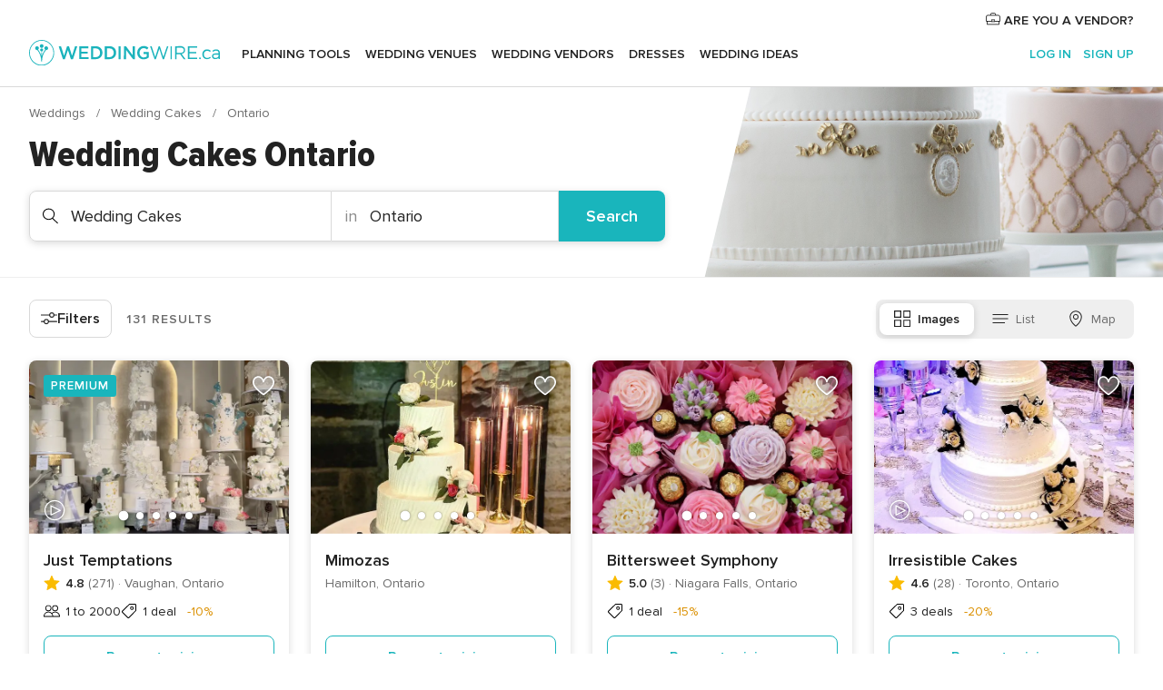

--- FILE ---
content_type: text/html; charset=UTF-8
request_url: https://www.weddingwire.ca/wedding-cakes/ontario
body_size: 52337
content:
<!DOCTYPE html>
<html lang="en-CA" prefix="og: http://ogp.me/ns#">
<head>
<meta http-equiv="Content-Type" content="text/html; charset=utf-8">
<title>The 10 Best Wedding Cakes in Ontario</title>
<meta name="description" content="Wedding cakes in Ontario: Request pricing and get the best deals on wedding cakes. Choose from a range of buttercream and fondant personalized confections and get some wedding cake ideas, too.">
<meta name="keywords" content="Wedding Cakes Ontario, Wedding Cakes in Ontario, Wedding Cakes weddings Ontario, Wedding Cakes wedding Ontario">
<meta name="robots" content="all">
<meta name="distribution" content="global">
<meta name="rating" content="general">
<meta name="pbdate" content="18:45:35 18/01/2026">
<link rel="canonical" href="https://www.weddingwire.ca/wedding-cakes/ontario">
<link rel="alternate" href="android-app://ca.weddingwire.launcher/weddingwireca/m.weddingwire.ca/wedding-cakes/ontario">
<meta name="viewport" content="width=device-width, initial-scale=1.0">
<meta name="apple-custom-itunes-app" content="app-id=1066371932">
<meta name="apple-itunes-app" content="app-id=1066371932, app-argument=https://app.appsflyer.com/id1066371932?pid=WP-iOS-CA&c=WP-CA-LANDINGS&s=ca">
<meta name="google-play-app" content="app-id=ca.weddingwire.launcher">
<link rel="shortcut icon" href="https://www.weddingwire.ca/mobile/assets/img/favicon/favicon.png">
<meta property="fb:pages" content="739882459447289" />
<meta property="fb:app_id" content="913923858728658" />
<meta property="og:type" content="website" />
<meta property="og:title" content="Let&apos;s find your wedding team" />
<meta property="og:description" content="Everyone wants their wedding to be the day of their dreams. WeddingWire helps you manage the wedding planning process and enjoy it." />
<meta property="og:image" content="https://cdn1.weddingwire.ca/assets/img/directory/headings/bg_directory-hero-wedding-cakes.jpg">
<meta property="og:image:secure_url" content="https://cdn1.weddingwire.ca/assets/img/directory/headings/bg_directory-hero-wedding-cakes.jpg">
<meta property="og:image:alt" content="Let&apos;s find your wedding team">
<meta property="og:url" content="https://www.weddingwire.ca/wedding-cakes/ontario" />
<meta name="twitter:card" content="summary_large_image" />
<link rel="stylesheet" href="https://www.weddingwire.ca/builds/desktop/css/symfnw-CA1067142-1-20260115-016_www_m_/WebBundleResponsiveMarketplaceListingWeddingwire.css">
<script>
var internalTrackingService = internalTrackingService || {
triggerSubmit : function() {},
triggerAbandon : function() {},
loaded : false
};
</script>
<script type="text/javascript">
function getCookie (name) {var b = document.cookie.match('(^|;)\\s*' + name + '\\s*=\\s*([^;]+)'); return b ? unescape(b.pop()) : null}
function overrideOneTrustGeo () {
const otgeoCookie = getCookie('otgeo') || '';
const regexp = /^([A-Za-z]+)(?:,([A-Za-z]+))?$/g;
const matches = [...otgeoCookie.matchAll(regexp)][0];
if (matches) {
const countryCode = matches[1];
const stateCode = matches[2];
const geolocationResponse = {
countryCode
};
if (stateCode) {
geolocationResponse.stateCode = stateCode;
}
return {
geolocationResponse
};
}
}
var OneTrust = overrideOneTrustGeo() || undefined;
</script>
<span class="ot-sdk-show-settings" style="display: none"></span>
<script src="https://cdn.cookielaw.org/scripttemplates/otSDKStub.js" data-language="en-CA" data-domain-script="951c4054-6a93-4e44-98fc-1bde7518af26" data-ignore-ga='true' defer></script>
<script>var isCountryCookiesActiveByDefault=true,CONSENT_ANALYTICS_GROUP="C0002",CONSENT_PERSONALIZATION_GROUP="C0003",CONSENT_TARGETED_ADVERTISING_GROUP="C0004",CONSENT_SOCIAL_MEDIA_GROUP="C0005",cookieConsentContent='',hideCookieConsentLayer= '', OptanonAlertBoxClosed='';hideCookieConsentLayer=getCookie('hideCookieConsentLayer');OptanonAlertBoxClosed=getCookie('OptanonAlertBoxClosed');if(hideCookieConsentLayer==="1"||Boolean(OptanonAlertBoxClosed)){cookieConsentContent=queryStringToJSON(getCookie('OptanonConsent')||'');}function getCookie(e){var o=document.cookie.match("(^|;)\\s*"+e+"\\s*=\\s*([^;]+)");return o?unescape(o.pop()):null}function queryStringToJSON(e){var o=e.split("&"),t={};return o.forEach(function(e){e=e.split("="),t[e[0]]=decodeURIComponent(e[1]||"")}),JSON.parse(JSON.stringify(t))}function isCookieGroupAllowed(e){var o=cookieConsentContent.groups;if("string"!=typeof o){if(!isCountryCookiesActiveByDefault && e===CONSENT_ANALYTICS_GROUP && getCookie('hideCookieConsentLayer')==="1"){return true}return isCountryCookiesActiveByDefault;}for(var t=o.split(","),n=0;n<t.length;n++)if(t[n].indexOf(e,0)>=0)return"1"===t[n].split(":")[1];return!1}function userHasAcceptedTheCookies(){var e=document.getElementsByTagName("body")[0],o=document.createEvent("HTMLEvents");cookieConsentContent=queryStringToJSON(getCookie("OptanonConsent")||""),!0===isCookieGroupAllowed(CONSENT_ANALYTICS_GROUP)&&(o.initEvent("analyticsCookiesHasBeenAccepted",!0,!1),e.dispatchEvent(o)),!0===isCookieGroupAllowed(CONSENT_PERSONALIZATION_GROUP)&&(o.initEvent("personalizationCookiesHasBeenAccepted",!0,!1),e.dispatchEvent(o)),!0===isCookieGroupAllowed(CONSENT_TARGETED_ADVERTISING_GROUP)&&(o.initEvent("targetedAdvertisingCookiesHasBeenAccepted",!0,!1),e.dispatchEvent(o)),!0===isCookieGroupAllowed(CONSENT_SOCIAL_MEDIA_GROUP)&&(o.initEvent("socialMediaAdvertisingCookiesHasBeenAccepted",!0,!1),e.dispatchEvent(o))}</script>
<script>
document.getElementsByTagName('body')[0].addEventListener('oneTrustLoaded', function () {
if (OneTrust.GetDomainData()?.ConsentModel?.Name === 'notice only') {
const cookiePolicyLinkSelector = document.querySelectorAll('.ot-sdk-show-settings')
cookiePolicyLinkSelector.forEach((selector) => {
selector.style.display = 'none'
})
}
})
</script>
<script>
function CMP() {
var body = document.getElementsByTagName('body')[0];
var event = document.createEvent('HTMLEvents');
var callbackIAB = (tcData, success) => {
if (success && (tcData.eventStatus === 'tcloaded' || tcData.eventStatus === 'useractioncomplete')) {
window.__tcfapi('removeEventListener', 2, () => {
}, callbackIAB);
if ((typeof window.Optanon !== "undefined" &&
!window.Optanon.GetDomainData().IsIABEnabled) ||
(tcData.gdprApplies &&
typeof window.Optanon !== "undefined" &&
window.Optanon.GetDomainData().IsIABEnabled &&
getCookie('OptanonAlertBoxClosed'))) {
userHasAcceptedTheCookies();
}
if (isCookieGroupAllowed(CONSENT_ANALYTICS_GROUP) !== true) {
event.initEvent('analyticsCookiesHasBeenDenied', true, false);
body.dispatchEvent(event);
}
if (isCookieGroupAllowed(CONSENT_TARGETED_ADVERTISING_GROUP) !== true) {
event.initEvent('targetedAdvertisingCookiesHasBeenDenied', true, false);
body.dispatchEvent(event);
}
if (tcData.gdprApplies && typeof window.Optanon !== "undefined" && window.Optanon.GetDomainData().IsIABEnabled) {
event.initEvent('IABTcDataReady', true, false);
body.dispatchEvent(event);
} else {
event.initEvent('nonIABCountryDataReady', true, false);
body.dispatchEvent(event);
}
}
}
var cnt = 0;
var consentSetInterval = setInterval(function () {
cnt += 1;
if (cnt === 600) {
userHasAcceptedTheCookies();
clearInterval(consentSetInterval);
}
if (typeof window.Optanon !== "undefined" && !window.Optanon.GetDomainData().IsIABEnabled) {
clearInterval(consentSetInterval);
userHasAcceptedTheCookies();
event.initEvent('oneTrustLoaded', true, false);
body.dispatchEvent(event);
event.initEvent('nonIABCountryDataReady', true, false);
body.dispatchEvent(event);
}
if (typeof window.__tcfapi !== "undefined") {
event.initEvent('oneTrustLoaded', true, false);
body.dispatchEvent(event);
clearInterval(consentSetInterval);
window.__tcfapi('addEventListener', 2, callbackIAB);
}
});
}
function OptanonWrapper() {
CMP();
}
</script>
</head><body>
<script>
var gtagScript = function() { var s = document.createElement("script"), el = document.getElementsByTagName("script")[0]; s.defer = true;
s.src = "https://www.googletagmanager.com/gtag/js?id=G-1E7KLP8YVB";
el.parentNode.insertBefore(s, el);}
window.dataLayer = window.dataLayer || [];
const analyticsGroupOpt = isCookieGroupAllowed(CONSENT_ANALYTICS_GROUP) === true;
const targetedAdsOpt = isCookieGroupAllowed(CONSENT_TARGETED_ADVERTISING_GROUP) === true;
const personalizationOpt = isCookieGroupAllowed(CONSENT_PERSONALIZATION_GROUP) === true;
document.getElementsByTagName('body')[0].addEventListener('targetedAdvertisingCookiesHasBeenAccepted', function () {
gtagScript();
});
if  (targetedAdsOpt || analyticsGroupOpt) {
gtagScript();
}
function gtag(){dataLayer.push(arguments);}
gtag('js', new Date());
gtag('consent', 'default', {
'analytics_storage': analyticsGroupOpt ? 'granted' : 'denied',
'ad_storage': targetedAdsOpt ? 'granted' : 'denied',
'ad_user_data': targetedAdsOpt ? 'granted' : 'denied',
'ad_user_personalization': targetedAdsOpt ? 'granted' : 'denied',
'functionality_storage': targetedAdsOpt ? 'granted' : 'denied',
'personalization_storage': personalizationOpt ? 'granted' : 'denied',
'security_storage': 'granted'
});
gtag('set', 'ads_data_redaction', !analyticsGroupOpt);
gtag('set', 'allow_ad_personalization_signals', analyticsGroupOpt);
gtag('set', 'allow_google_signals', analyticsGroupOpt);
gtag('set', 'allow_interest_groups', analyticsGroupOpt);
gtag('config', 'G-1E7KLP8YVB', { groups: 'analytics', 'send_page_view': false });
gtag('config', 'AW-945252265', { groups: 'adwords' });
</script>

<div id="app-apps-download-banner" class="branch-banner-placeholder branchBannerPlaceholder"></div>

<a class="layoutSkipMain" href="#layoutMain">Skip to main content</a>
<header class="layoutHeader">
<span class="layoutHeader__hamburger app-header-menu-toggle">
<i class="svgIcon app-svg-async svgIcon__list-menu "   data-name="_common/list-menu" data-svg="https://cdn1.weddingwire.ca/assets/svg/optimized/_common/list-menu.svg" data-svg-lazyload="1"></i></span>
<a class="layoutHeader__logoAnchor app-analytics-event-click"
href="https://www.weddingwire.ca/">
<img src="https://www.weddingwire.ca/assets/img/logos/gen_logoHeader.svg"   alt="Weddings"  width="228" height="30"   >
</a>
<nav class="layoutHeader__nav app-header-nav">
<ul class="layoutNavMenu app-header-list">
<li class="layoutNavMenu__header">
<i class="svgIcon app-svg-async svgIcon__close layoutNavMenu__itemClose app-header-menu-toggle"   data-name="_common/close" data-svg="https://cdn1.weddingwire.ca/assets/svg/optimized/_common/close.svg" data-svg-lazyload="1"></i>        </li>
<li class="layoutNavMenu__item app-header-menu-item-openSection layoutNavMenu__item--my_wedding ">
<a href="https://www.weddingwire.ca/my-wedding-planner"
class="layoutNavMenu__anchor app-header-menu-itemAnchor app-analytics-track-event-click "
data-tracking-section="header" data-tracking-category="Navigation" data-tracking-category-authed="1"
data-tracking-dt="tools"                >
Planning Tools                </a>
<i class="svgIcon app-svg-async svgIcon__angleRightBlood layoutNavMenu__anchorArrow"   data-name="_common/angleRightBlood" data-svg="https://cdn1.weddingwire.ca/assets/svg/optimized/_common/angleRightBlood.svg" data-svg-lazyload="1"></i>
<div class="layoutNavMenuTab app-header-menu-itemDropdown">
<div class="layoutNavMenuTab__layout">
<div class="layoutNavMenuTab__header">
<i class="svgIcon app-svg-async svgIcon__angleLeftBlood layoutNavMenuTab__icon app-header-menu-item-closeSection"   data-name="_common/angleLeftBlood" data-svg="https://cdn1.weddingwire.ca/assets/svg/optimized/_common/angleLeftBlood.svg" data-svg-lazyload="1"></i>    <a class="layoutNavMenuTab__title" href="https://www.weddingwire.ca/my-wedding-planner">
My Wedding    </a>
<i class="svgIcon app-svg-async svgIcon__close layoutNavMenuTab__iconClose app-header-menu-toggle"   data-name="_common/close" data-svg="https://cdn1.weddingwire.ca/assets/svg/optimized/_common/close.svg" data-svg-lazyload="1"></i></div>
<div class="layoutNavMenuTabMyWedding">
<div class="layoutNavMenuTabMyWeddingList">
<a class="layoutNavMenuTabMyWedding__title" href="https://www.weddingwire.ca/my-wedding-planner">
Plan your unique wedding        </a>
<ul class="layoutNavMenuTabMyWeddingList__content ">
<li class="layoutNavMenuTabMyWeddingList__item layoutNavMenuTabMyWeddingList__item--viewAll">
<a href="https://www.weddingwire.ca/my-wedding-planner">View all</a>
</li>
<li class="layoutNavMenuTabMyWeddingList__item "
>
<a href="https://www.weddingwire.ca/wedding-to-do-list">
<i class="svgIcon app-svg-async svgIcon__checklist layoutNavMenuTabMyWeddingList__itemIcon"   data-name="tools/categories/checklist" data-svg="https://cdn1.weddingwire.ca/assets/svg/optimized/tools/categories/checklist.svg" data-svg-lazyload="1"></i>                        Checklist                    </a>
</li>
<li class="layoutNavMenuTabMyWeddingList__item "
>
<a href="https://www.weddingwire.ca/wedding-guest-list">
<i class="svgIcon app-svg-async svgIcon__guests layoutNavMenuTabMyWeddingList__itemIcon"   data-name="tools/categories/guests" data-svg="https://cdn1.weddingwire.ca/assets/svg/optimized/tools/categories/guests.svg" data-svg-lazyload="1"></i>                        Guests                    </a>
</li>
<li class="layoutNavMenuTabMyWeddingList__item "
>
<a href="https://www.weddingwire.ca/wedding-table-planner">
<i class="svgIcon app-svg-async svgIcon__tables layoutNavMenuTabMyWeddingList__itemIcon"   data-name="tools/categories/tables" data-svg="https://cdn1.weddingwire.ca/assets/svg/optimized/tools/categories/tables.svg" data-svg-lazyload="1"></i>                        Seating chart                    </a>
</li>
<li class="layoutNavMenuTabMyWeddingList__item "
>
<a href="https://www.weddingwire.ca/wedding-budget-planner">
<i class="svgIcon app-svg-async svgIcon__budget layoutNavMenuTabMyWeddingList__itemIcon"   data-name="tools/categories/budget" data-svg="https://cdn1.weddingwire.ca/assets/svg/optimized/tools/categories/budget.svg" data-svg-lazyload="1"></i>                        Budget                    </a>
</li>
<li class="layoutNavMenuTabMyWeddingList__item "
>
<a href="https://www.weddingwire.ca/my-wedding-vendors">
<i class="svgIcon app-svg-async svgIcon__vendors layoutNavMenuTabMyWeddingList__itemIcon"   data-name="tools/categories/vendors" data-svg="https://cdn1.weddingwire.ca/assets/svg/optimized/tools/categories/vendors.svg" data-svg-lazyload="1"></i>                        Wedding Vendors                    </a>
</li>
<li class="layoutNavMenuTabMyWeddingList__item "
>
<a href="https://www.weddingwire.ca/my-wedding-dresses">
<i class="svgIcon app-svg-async svgIcon__dresses layoutNavMenuTabMyWeddingList__itemIcon"   data-name="tools/categories/dresses" data-svg="https://cdn1.weddingwire.ca/assets/svg/optimized/tools/categories/dresses.svg" data-svg-lazyload="1"></i>                        Dresses                    </a>
</li>
<li class="layoutNavMenuTabMyWeddingList__item "
>
<a href="https://www.weddingwire.ca/website/index.php?actionReferrer=8">
<i class="svgIcon app-svg-async svgIcon__website layoutNavMenuTabMyWeddingList__itemIcon"   data-name="tools/categories/website" data-svg="https://cdn1.weddingwire.ca/assets/svg/optimized/tools/categories/website.svg" data-svg-lazyload="1"></i>                        Wedding Website                    </a>
</li>
<li class="layoutNavMenuTabMyWeddingList__item app-analytics-track-event-click"
data-tracking-category="Navigation"
data-tracking-section="header_venues"
data-tracking-dt="contest"
>
<a href="https://www.weddingwire.ca/contest">
<i class="svgIcon app-svg-async svgIcon__contest layoutNavMenuTabMyWeddingList__itemIcon"   data-name="tools/categories/contest" data-svg="https://cdn1.weddingwire.ca/assets/svg/optimized/tools/categories/contest.svg" data-svg-lazyload="1"></i>                        Contest                    </a>
</li>
</ul>
</div>
<div class="layoutNavMenuTabMyWeddingBanners">
<div class="layoutNavMenuBannerBox app-header-menu-banner app-link "
data-href="https://www.weddingwire.ca/app-weddings"
>
<div class="layoutNavMenuBannerBox__content">
<p class="layoutNavMenuBannerBox__title">Get the WeddingWire app</p>
<span class="layoutNavMenuBannerBox__subtitle">Download the WeddingWire app to plan anytime, anywhere</span>
</div>
<img data-src="https://www.weddingwire.ca/assets/img/logos/square-icon.svg"  class="lazyload layoutNavMenuBannerBox__icon" alt="App icon"  width="60" height="60"  >
</div>
<div class="layoutNavMenuBannerBox app-header-menu-banner app-link "
data-href="https://www.weddingwire.ca/album-wedding-wedshoots"
>
<div class="layoutNavMenuBannerBox__content">
<a class="layoutNavMenuBannerBox__title" href="https://www.weddingwire.ca/album-wedding-wedshoots">Wedshoots</a>
<span class="layoutNavMenuBannerBox__subtitle">Easily collect all of your guests' photos in one album!</span>
</div>
<img data-src="https://www.weddingwire.ca/assets/img/wedshoots/ico_wedshoots.svg"  class="lazyload layoutNavMenuBannerBox__icon" alt="Wedshoots icon"  width="60" height="60"  >
</div>
</div>
</div>    </div>
</div>
</li>
<li class="layoutNavMenu__item app-header-menu-item-openSection layoutNavMenu__item--venues ">
<a href="https://www.weddingwire.ca/wedding-venues"
class="layoutNavMenu__anchor app-header-menu-itemAnchor app-analytics-track-event-click "
data-tracking-section="header" data-tracking-category="Navigation" data-tracking-category-authed="1"
data-tracking-dt="venues"                >
Wedding Venues                </a>
<i class="svgIcon app-svg-async svgIcon__angleRightBlood layoutNavMenu__anchorArrow"   data-name="_common/angleRightBlood" data-svg="https://cdn1.weddingwire.ca/assets/svg/optimized/_common/angleRightBlood.svg" data-svg-lazyload="1"></i>
<div class="layoutNavMenuTab app-header-menu-itemDropdown">
<div class="layoutNavMenuTab__layout">
<div class="layoutNavMenuTab__header">
<i class="svgIcon app-svg-async svgIcon__angleLeftBlood layoutNavMenuTab__icon app-header-menu-item-closeSection"   data-name="_common/angleLeftBlood" data-svg="https://cdn1.weddingwire.ca/assets/svg/optimized/_common/angleLeftBlood.svg" data-svg-lazyload="1"></i>    <a class="layoutNavMenuTab__title" href="https://www.weddingwire.ca/wedding-venues">
Venues    </a>
<i class="svgIcon app-svg-async svgIcon__close layoutNavMenuTab__iconClose app-header-menu-toggle"   data-name="_common/close" data-svg="https://cdn1.weddingwire.ca/assets/svg/optimized/_common/close.svg" data-svg-lazyload="1"></i></div>
<div class="layoutNavMenuTabVenues">
<div class="layoutNavMenuTabVenues__categories">
<div class="layoutNavMenuTabVenuesList">
<a class="layoutNavMenuTabVenues__title"
href="https://www.weddingwire.ca/wedding-venues">
Wedding Venues            </a>
<ul class="layoutNavMenuTabVenuesList__content">
<li class="layoutNavMenuTabVenuesList__item layoutNavMenuTabVenuesList__item--viewAll">
<a href="https://www.weddingwire.ca/wedding-venues">View all</a>
</li>
<li class="layoutNavMenuTabVenuesList__item">
<a href="https://www.weddingwire.ca/hotel-weddings">
Hotel Weddings                        </a>
</li>
<li class="layoutNavMenuTabVenuesList__item">
<a href="https://www.weddingwire.ca/park-weddings">
Park Weddings                        </a>
</li>
<li class="layoutNavMenuTabVenuesList__item">
<a href="https://www.weddingwire.ca/restaurant-weddings">
Restaurant Weddings                        </a>
</li>
<li class="layoutNavMenuTabVenuesList__item">
<a href="https://www.weddingwire.ca/winery-weddings">
Winery Weddings                        </a>
</li>
<li class="layoutNavMenuTabVenuesList__item">
<a href="https://www.weddingwire.ca/farm-weddings">
Farm Weddings                        </a>
</li>
<li class="layoutNavMenuTabVenuesList__item">
<a href="https://www.weddingwire.ca/mansion-weddings">
Mansion Weddings                        </a>
</li>
<li class="layoutNavMenuTabVenuesList__item">
<a href="https://www.weddingwire.ca/wedding-banquet-halls">
Wedding Banquet Halls                        </a>
</li>
<li class="layoutNavMenuTabVenuesList__item">
<a href="https://www.weddingwire.ca/castle-wedding">
Castle wedding                        </a>
</li>
<li class="layoutNavMenuTabVenuesList__item layoutNavMenuTabVenuesList__item--highlight">
<a href="https://www.weddingwire.ca/promotions/wedding-venues">
Deals                        </a>
</li>
</ul>
</div>
</div>
<div class="layoutNavMenuTabVenuesBanners">
<div class="layoutNavMenuBannerBox app-header-menu-banner app-link app-analytics-track-event-click"
data-href="https://www.weddingwire.ca/contest"
data-tracking-section=header_venues                      data-tracking-category=Navigation                      data-tracking-dt=contest         >
<div class="layoutNavMenuBannerBox__content">
<p class="layoutNavMenuBannerBox__title">Win $1,000</p>
<span class="layoutNavMenuBannerBox__subtitle">Earn entries and participate in our monthly contest</span>
</div>
<img class="svgIcon svgIcon__stars layoutNavMenuBannerBox__icon lazyload" data-src="https://cdn1.weddingwire.ca/assets/svg/original/illustration/stars.svg"  alt="illustration stars" width="56" height="56" >    </div>
</div>
</div>
</div>
</div>
</li>
<li class="layoutNavMenu__item app-header-menu-item-openSection layoutNavMenu__item--vendors ">
<a href="https://www.weddingwire.ca/wedding-vendors"
class="layoutNavMenu__anchor app-header-menu-itemAnchor app-analytics-track-event-click "
data-tracking-section="header" data-tracking-category="Navigation" data-tracking-category-authed="1"
data-tracking-dt="vendors"                >
Wedding Vendors                </a>
<i class="svgIcon app-svg-async svgIcon__angleRightBlood layoutNavMenu__anchorArrow"   data-name="_common/angleRightBlood" data-svg="https://cdn1.weddingwire.ca/assets/svg/optimized/_common/angleRightBlood.svg" data-svg-lazyload="1"></i>
<div class="layoutNavMenuTab app-header-menu-itemDropdown">
<div class="layoutNavMenuTab__layout">
<div class="layoutNavMenuTab__header">
<i class="svgIcon app-svg-async svgIcon__angleLeftBlood layoutNavMenuTab__icon app-header-menu-item-closeSection"   data-name="_common/angleLeftBlood" data-svg="https://cdn1.weddingwire.ca/assets/svg/optimized/_common/angleLeftBlood.svg" data-svg-lazyload="1"></i>    <a class="layoutNavMenuTab__title" href="https://www.weddingwire.ca/wedding-vendors">
Vendors    </a>
<i class="svgIcon app-svg-async svgIcon__close layoutNavMenuTab__iconClose app-header-menu-toggle"   data-name="_common/close" data-svg="https://cdn1.weddingwire.ca/assets/svg/optimized/_common/close.svg" data-svg-lazyload="1"></i></div>
<div class="layoutNavMenuTabVendors">
<div class="layoutNavMenuTabVendors__content">
<div class="layoutNavMenuTabVendorsList">
<a class="layoutNavMenuTabVendors__title" href="https://www.weddingwire.ca/wedding-vendors">
Start hiring your vendors            </a>
<ul class="layoutNavMenuTabVendorsList__content">
<li class="layoutNavMenuTabVendorsList__item layoutNavMenuTabVendorsList__item--viewAll">
<a href="https://www.weddingwire.ca/wedding-vendors">View all</a>
</li>
<li class="layoutNavMenuTabVendorsList__item">
<i class="svgIcon app-svg-async svgIcon__categPhoto layoutNavMenuTabVendorsList__itemIcon"   data-name="vendors/categories/categPhoto" data-svg="https://cdn1.weddingwire.ca/assets/svg/optimized/vendors/categories/categPhoto.svg" data-svg-lazyload="1"></i>                        <a href="https://www.weddingwire.ca/wedding-photography">
Wedding Photography                        </a>
</li>
<li class="layoutNavMenuTabVendorsList__item">
<i class="svgIcon app-svg-async svgIcon__categVideo layoutNavMenuTabVendorsList__itemIcon"   data-name="vendors/categories/categVideo" data-svg="https://cdn1.weddingwire.ca/assets/svg/optimized/vendors/categories/categVideo.svg" data-svg-lazyload="1"></i>                        <a href="https://www.weddingwire.ca/wedding-videography">
Wedding Videography                        </a>
</li>
<li class="layoutNavMenuTabVendorsList__item">
<i class="svgIcon app-svg-async svgIcon__categMusic layoutNavMenuTabVendorsList__itemIcon"   data-name="vendors/categories/categMusic" data-svg="https://cdn1.weddingwire.ca/assets/svg/optimized/vendors/categories/categMusic.svg" data-svg-lazyload="1"></i>                        <a href="https://www.weddingwire.ca/wedding-music">
Wedding Music                        </a>
</li>
<li class="layoutNavMenuTabVendorsList__item">
<i class="svgIcon app-svg-async svgIcon__categCatering layoutNavMenuTabVendorsList__itemIcon"   data-name="vendors/categories/categCatering" data-svg="https://cdn1.weddingwire.ca/assets/svg/optimized/vendors/categories/categCatering.svg" data-svg-lazyload="1"></i>                        <a href="https://www.weddingwire.ca/wedding-catering">
Wedding Catering                        </a>
</li>
<li class="layoutNavMenuTabVendorsList__item">
<i class="svgIcon app-svg-async svgIcon__categTransport layoutNavMenuTabVendorsList__itemIcon"   data-name="vendors/categories/categTransport" data-svg="https://cdn1.weddingwire.ca/assets/svg/optimized/vendors/categories/categTransport.svg" data-svg-lazyload="1"></i>                        <a href="https://www.weddingwire.ca/wedding-transportation">
Wedding Transportation                        </a>
</li>
<li class="layoutNavMenuTabVendorsList__item">
<i class="svgIcon app-svg-async svgIcon__categInvite layoutNavMenuTabVendorsList__itemIcon"   data-name="vendors/categories/categInvite" data-svg="https://cdn1.weddingwire.ca/assets/svg/optimized/vendors/categories/categInvite.svg" data-svg-lazyload="1"></i>                        <a href="https://www.weddingwire.ca/wedding-invitations">
Wedding Invitations                        </a>
</li>
<li class="layoutNavMenuTabVendorsList__item">
<i class="svgIcon app-svg-async svgIcon__categGift layoutNavMenuTabVendorsList__itemIcon"   data-name="vendors/categories/categGift" data-svg="https://cdn1.weddingwire.ca/assets/svg/optimized/vendors/categories/categGift.svg" data-svg-lazyload="1"></i>                        <a href="https://www.weddingwire.ca/wedding-favours">
Wedding Favours                        </a>
</li>
<li class="layoutNavMenuTabVendorsList__item">
<i class="svgIcon app-svg-async svgIcon__categFlower layoutNavMenuTabVendorsList__itemIcon"   data-name="vendors/categories/categFlower" data-svg="https://cdn1.weddingwire.ca/assets/svg/optimized/vendors/categories/categFlower.svg" data-svg-lazyload="1"></i>                        <a href="https://www.weddingwire.ca/wedding-flowers">
Wedding Flowers                        </a>
</li>
<li class="layoutNavMenuTabVendorsList__item">
<i class="svgIcon app-svg-async svgIcon__categPlanner layoutNavMenuTabVendorsList__itemIcon"   data-name="vendors/categories/categPlanner" data-svg="https://cdn1.weddingwire.ca/assets/svg/optimized/vendors/categories/categPlanner.svg" data-svg-lazyload="1"></i>                        <a href="https://www.weddingwire.ca/wedding-planning">
Wedding Planning                        </a>
</li>
</ul>
</div>
<div class="layoutNavMenuTabVendorsListOthers">
<p class="layoutNavMenuTabVendorsListOthers__subtitle">Complete your wedding team</p>
<ul class="layoutNavMenuTabVendorsListOthers__container">
<li class="layoutNavMenuTabVendorsListOthers__item">
<a href="https://www.weddingwire.ca/photobooth">
Photobooth                        </a>
</li>
<li class="layoutNavMenuTabVendorsListOthers__item">
<a href="https://www.weddingwire.ca/wedding-officiants">
Wedding Officiants                        </a>
</li>
<li class="layoutNavMenuTabVendorsListOthers__item">
<a href="https://www.weddingwire.ca/event-rentals">
Event Rentals                        </a>
</li>
<li class="layoutNavMenuTabVendorsListOthers__item">
<a href="https://www.weddingwire.ca/wedding-dj">
Wedding DJ                        </a>
</li>
<li class="layoutNavMenuTabVendorsListOthers__item">
<a href="https://www.weddingwire.ca/wedding-cakes">
Wedding Cakes                        </a>
</li>
<li class="layoutNavMenuTabVendorsListOthers__item">
<a href="https://www.weddingwire.ca/wedding-decorations">
Wedding Decorations                        </a>
</li>
<li class="layoutNavMenuTabVendorsListOthers__item">
<a href="https://www.weddingwire.ca/honeymoon">
Honeymoon                        </a>
</li>
<li class="layoutNavMenuTabVendorsListOthers__item">
<a href="https://www.weddingwire.ca/wedding-entertainer">
Wedding Entertainer                        </a>
</li>
<li class="layoutNavMenuTabVendorsListOthers__deals">
<a href="https://www.weddingwire.ca/promotions/wedding-vendors">
Deals                        </a>
</li>
</ul>
</div>
</div>
<div class="layoutNavMenuTabVendorsBanners">
</div>
<div class="layoutNavMenuTabVendorsOtherTabs">
<div class="layoutNavMenuTabVendorsBride">
<p class="layoutNavMenuTabVendorsOtherTabs__subtitle">Brides</p>
<ul class="layoutNavMenuTabVendorsOtherTabsList">
<li class="layoutNavMenuTabVendorsOtherTabsList__item">
<a href="https://www.weddingwire.ca/wedding-makeup">
Wedding Makeup                                </a>
</li>
<li class="layoutNavMenuTabVendorsOtherTabsList__item">
<a href="https://www.weddingwire.ca/wedding-hair">
Wedding Hair                                </a>
</li>
<li class="layoutNavMenuTabVendorsOtherTabsList__item">
<a href="https://www.weddingwire.ca/wedding-jewellery">
Wedding Jewellery                                </a>
</li>
<li class="layoutNavMenuTabVendorsOtherTabsList__item">
<a href="https://www.weddingwire.ca/cocktail-dresses">
Cocktail Dresses                                </a>
</li>
<li class="layoutNavMenuTabVendorsOtherTabsList__item">
<a href="https://www.weddingwire.ca/wedding-accessories">
Wedding Accessories                                </a>
</li>
<li class="layoutNavMenuTabVendorsOtherTabsList__item">
<a href="https://www.weddingwire.ca/wedding-dresses">
Wedding Dresses                                </a>
</li>
<li class="layoutNavMenuTabVendorsOtherTabsList__item layoutNavMenuTabVendorsOtherTabsList__item--deals">
<a href="https://www.weddingwire.ca/promotions/brides">
Deals                            </a>
</li>
</ul>
</div>
<div class="layoutNavMenuTabVendorsGrooms">
<p class="layoutNavMenuTabVendorsOtherTabs__subtitle">Grooms</p>
<ul class="layoutNavMenuTabVendorsOtherTabsList">
<li class="layoutNavMenuTabVendorsOtherTabsList__item">
<a href="https://www.weddingwire.ca/mens-wedding-accessories">
Men's Wedding Accessories                                </a>
</li>
<li class="layoutNavMenuTabVendorsOtherTabsList__item">
<a href="https://www.weddingwire.ca/mens-grooming">
Men's Grooming                                </a>
</li>
<li class="layoutNavMenuTabVendorsOtherTabsList__item">
<a href="https://www.weddingwire.ca/mens-formal-wear">
Men's Formal Wear                                </a>
</li>
<li class="layoutNavMenuTabVendorsOtherTabsList__item layoutNavMenuTabVendorsOtherTabsList__item--deals">
<a href="https://www.weddingwire.ca/promotions/grooms">
Deals                            </a>
</li>
</ul>
</div>
</div>
</div>    </div>
</div>
</li>
<li class="layoutNavMenu__item app-header-menu-item-openSection layoutNavMenu__item--brides layoutNavMenu__item--hidden">
<a href="https://www.weddingwire.ca/brides"
class="layoutNavMenu__anchor app-header-menu-itemAnchor app-analytics-track-event-click "
data-tracking-section="header" data-tracking-category="Navigation" data-tracking-category-authed="1"
>
Brides                </a>
<i class="svgIcon app-svg-async svgIcon__angleRightBlood layoutNavMenu__anchorArrow"   data-name="_common/angleRightBlood" data-svg="https://cdn1.weddingwire.ca/assets/svg/optimized/_common/angleRightBlood.svg" data-svg-lazyload="1"></i>
<div class="layoutNavMenuTab app-header-menu-itemDropdown">
<div class="layoutNavMenuTab__layout">
<div class="layoutNavMenuTab__header">
<i class="svgIcon app-svg-async svgIcon__angleLeftBlood layoutNavMenuTab__icon app-header-menu-item-closeSection"   data-name="_common/angleLeftBlood" data-svg="https://cdn1.weddingwire.ca/assets/svg/optimized/_common/angleLeftBlood.svg" data-svg-lazyload="1"></i>    <a class="layoutNavMenuTab__title" href="https://www.weddingwire.ca/brides">
Brides    </a>
<i class="svgIcon app-svg-async svgIcon__close layoutNavMenuTab__iconClose app-header-menu-toggle"   data-name="_common/close" data-svg="https://cdn1.weddingwire.ca/assets/svg/optimized/_common/close.svg" data-svg-lazyload="1"></i></div>
<div class="layoutNavMenuTabBridesGrooms">
<div class="layoutNavMenuTabBridesGroomsList">
<a class="layoutNavMenuTabBridesGrooms__title" href="https://www.weddingwire.ca/brides">
Brides        </a>
<ul class="layoutNavMenuTabBridesGroomsList__content">
<li class="layoutNavMenuTabBridesGroomsList__item layoutNavMenuTabBridesGroomsList__item--viewAll">
<a href="https://www.weddingwire.ca/brides">View all</a>
</li>
<li class="layoutNavMenuTabBridesGroomsList__item">
<a href="https://www.weddingwire.ca/wedding-makeup">
Wedding Makeup                    </a>
</li>
<li class="layoutNavMenuTabBridesGroomsList__item">
<a href="https://www.weddingwire.ca/wedding-hair">
Wedding Hair                    </a>
</li>
<li class="layoutNavMenuTabBridesGroomsList__item">
<a href="https://www.weddingwire.ca/wedding-jewellery">
Wedding Jewellery                    </a>
</li>
<li class="layoutNavMenuTabBridesGroomsList__item">
<a href="https://www.weddingwire.ca/cocktail-dresses">
Cocktail Dresses                    </a>
</li>
<li class="layoutNavMenuTabBridesGroomsList__item">
<a href="https://www.weddingwire.ca/wedding-accessories">
Wedding Accessories                    </a>
</li>
<li class="layoutNavMenuTabBridesGroomsList__item">
<a href="https://www.weddingwire.ca/wedding-dresses">
Wedding Dresses                    </a>
</li>
<li class="layoutNavMenuTabBridesGroomsList__item layoutNavMenuTabBridesGroomsList__item--highlight">
<a href="https://www.weddingwire.ca/promotions/brides">
Deals                </a>
</li>
</ul>
</div>
<div class="layoutNavMenuTabBridesGroomsBanner">
<div class="layoutNavMenuBannerBox app-header-menu-banner app-link "
data-href="https://www.weddingwire.ca/wedding-dress"
>
<div class="layoutNavMenuBannerBox__content">
<p class="layoutNavMenuBannerBox__title">Wedding Dress Gallery</p>
<span class="layoutNavMenuBannerBox__subtitle">Find your dream wedding dress</span>
</div>
<img class="svgIcon svgIcon__dress layoutNavMenuBannerBox__icon lazyload" data-src="https://cdn1.weddingwire.ca/assets/svg/original/illustration/dress.svg"  alt="illustration dress" width="56" height="56" >    </div>
</div>
</div>    </div>
</div>
</li>
<li class="layoutNavMenu__item app-header-menu-item-openSection layoutNavMenu__item--grooms layoutNavMenu__item--hidden">
<a href="https://www.weddingwire.ca/grooms"
class="layoutNavMenu__anchor app-header-menu-itemAnchor app-analytics-track-event-click "
data-tracking-section="header" data-tracking-category="Navigation" data-tracking-category-authed="1"
>
Grooms                </a>
<i class="svgIcon app-svg-async svgIcon__angleRightBlood layoutNavMenu__anchorArrow"   data-name="_common/angleRightBlood" data-svg="https://cdn1.weddingwire.ca/assets/svg/optimized/_common/angleRightBlood.svg" data-svg-lazyload="1"></i>
<div class="layoutNavMenuTab app-header-menu-itemDropdown">
<div class="layoutNavMenuTab__layout">
<div class="layoutNavMenuTab__header">
<i class="svgIcon app-svg-async svgIcon__angleLeftBlood layoutNavMenuTab__icon app-header-menu-item-closeSection"   data-name="_common/angleLeftBlood" data-svg="https://cdn1.weddingwire.ca/assets/svg/optimized/_common/angleLeftBlood.svg" data-svg-lazyload="1"></i>    <a class="layoutNavMenuTab__title" href="https://www.weddingwire.ca/grooms">
Grooms    </a>
<i class="svgIcon app-svg-async svgIcon__close layoutNavMenuTab__iconClose app-header-menu-toggle"   data-name="_common/close" data-svg="https://cdn1.weddingwire.ca/assets/svg/optimized/_common/close.svg" data-svg-lazyload="1"></i></div>
<div class="layoutNavMenuTabBridesGrooms">
<div class="layoutNavMenuTabBridesGroomsList">
<a class="layoutNavMenuTabBridesGrooms__title" href="https://www.weddingwire.ca/grooms">
Grooms        </a>
<ul class="layoutNavMenuTabBridesGroomsList__content">
<li class="layoutNavMenuTabBridesGroomsList__item layoutNavMenuTabBridesGroomsList__item--viewAll">
<a href="https://www.weddingwire.ca/grooms">View all</a>
</li>
<li class="layoutNavMenuTabBridesGroomsList__item">
<a href="https://www.weddingwire.ca/mens-wedding-accessories">
Men's Wedding Accessories                    </a>
</li>
<li class="layoutNavMenuTabBridesGroomsList__item">
<a href="https://www.weddingwire.ca/mens-grooming">
Men's Grooming                    </a>
</li>
<li class="layoutNavMenuTabBridesGroomsList__item">
<a href="https://www.weddingwire.ca/mens-formal-wear">
Men's Formal Wear                    </a>
</li>
<li class="layoutNavMenuTabBridesGroomsList__item layoutNavMenuTabBridesGroomsList__item--highlight">
<a href="https://www.weddingwire.ca/promotions/grooms">
Deals                </a>
</li>
</ul>
</div>
</div>    </div>
</div>
</li>
<li class="layoutNavMenu__item app-header-menu-item-openSection layoutNavMenu__item--dresses ">
<a href="https://www.weddingwire.ca/wedding-dress"
class="layoutNavMenu__anchor app-header-menu-itemAnchor app-analytics-track-event-click "
data-tracking-section="header" data-tracking-category="Navigation" data-tracking-category-authed="1"
data-tracking-dt="dresses"                >
Dresses                </a>
<i class="svgIcon app-svg-async svgIcon__angleRightBlood layoutNavMenu__anchorArrow"   data-name="_common/angleRightBlood" data-svg="https://cdn1.weddingwire.ca/assets/svg/optimized/_common/angleRightBlood.svg" data-svg-lazyload="1"></i>
<div class="layoutNavMenuTab app-header-menu-itemDropdown">
<div class="layoutNavMenuTab__layout">
<div class="layoutNavMenuTab__header">
<i class="svgIcon app-svg-async svgIcon__angleLeftBlood layoutNavMenuTab__icon app-header-menu-item-closeSection"   data-name="_common/angleLeftBlood" data-svg="https://cdn1.weddingwire.ca/assets/svg/optimized/_common/angleLeftBlood.svg" data-svg-lazyload="1"></i>    <a class="layoutNavMenuTab__title" href="https://www.weddingwire.ca/wedding-dress">
Dresses    </a>
<i class="svgIcon app-svg-async svgIcon__close layoutNavMenuTab__iconClose app-header-menu-toggle"   data-name="_common/close" data-svg="https://cdn1.weddingwire.ca/assets/svg/optimized/_common/close.svg" data-svg-lazyload="1"></i></div>
<div class="layoutNavMenuTabDresses">
<div class="layoutNavMenuTabDressesList">
<a class="layoutNavMenuTabDresses__title" href="https://www.weddingwire.ca/wedding-dress">
Browse the latest wedding looks        </a>
<ul class="layoutNavMenuTabDressesList__content">
<li class="layoutNavMenuTabDressesList__item layoutNavMenuTabDressesList__item--viewAll">
<a href="https://www.weddingwire.ca/wedding-dress">View all</a>
</li>
<li class="layoutNavMenuTabDressesList__item">
<a href="https://www.weddingwire.ca/wedding-dress" class="layoutNavMenuTabDressesList__Link">
<i class="svgIcon app-svg-async svgIcon__bride-dress layoutNavMenuTabDressesList__itemIcon"   data-name="dresses/categories/bride-dress" data-svg="https://cdn1.weddingwire.ca/assets/svg/optimized/dresses/categories/bride-dress.svg" data-svg-lazyload="1"></i>                        Bride                    </a>
</li>
<li class="layoutNavMenuTabDressesList__item">
<a href="https://www.weddingwire.ca/party-dresses" class="layoutNavMenuTabDressesList__Link">
<i class="svgIcon app-svg-async svgIcon__dress layoutNavMenuTabDressesList__itemIcon"   data-name="dresses/categories/dress" data-svg="https://cdn1.weddingwire.ca/assets/svg/optimized/dresses/categories/dress.svg" data-svg-lazyload="1"></i>                        Bridesmaid                    </a>
</li>
</ul>
</div>
<div class="layoutNavMenuTabDressesFeatured">
<p class="layoutNavMenuTabDresses__subtitle">Featured designers</p>
<div class="layoutNavMenuTabDressesFeatured__content">
<a href="https://www.weddingwire.ca/wedding-dress/badgley-mischka--d206">
<figure class="layoutNavMenuTabDressesFeaturedItem">
<img data-src="https://cdn0.weddingwire.ca/cat/wedding-dress/badgley-mischka/eve--mfvr76625.jpg"  class="lazyload layoutNavMenuTabDressesFeaturedItem__image" alt="Badgley Mischka"  width="290" height="406"  >
<figcaption class="layoutNavMenuTabDressesFeaturedItem__name">Badgley Mischka</figcaption>
</figure>
</a>
<a href="https://www.weddingwire.ca/wedding-dress/inbal-dror--d219">
<figure class="layoutNavMenuTabDressesFeaturedItem">
<img data-src="https://cdn0.weddingwire.ca/cat/wedding-dress/inbal-dror/br-16-30--mfvr9094.jpg"  class="lazyload layoutNavMenuTabDressesFeaturedItem__image" alt="Inbal Dror"  width="290" height="406"  >
<figcaption class="layoutNavMenuTabDressesFeaturedItem__name">Inbal Dror</figcaption>
</figure>
</a>
<a href="https://www.weddingwire.ca/wedding-dress/casablanca-bridal--d321">
<figure class="layoutNavMenuTabDressesFeaturedItem">
<img data-src="https://cdn0.weddingwire.ca/cat/wedding-dress/casablanca-bridal/gloriosa--mfvr56451.jpg"  class="lazyload layoutNavMenuTabDressesFeaturedItem__image" alt="Casablanca Bridal"  width="290" height="406"  >
<figcaption class="layoutNavMenuTabDressesFeaturedItem__name">Casablanca Bridal</figcaption>
</figure>
</a>
<a href="https://www.weddingwire.ca/wedding-dress/allure-bridals--d199">
<figure class="layoutNavMenuTabDressesFeaturedItem">
<img data-src="https://cdn0.weddingwire.ca/cat/wedding-dress/allure-bridals/9900--mfvr192080.jpg"  class="lazyload layoutNavMenuTabDressesFeaturedItem__image" alt="Allure Bridals"  width="290" height="406"  >
<figcaption class="layoutNavMenuTabDressesFeaturedItem__name">Allure Bridals</figcaption>
</figure>
</a>
<a href="https://www.weddingwire.ca/wedding-dress/wtoo--d279">
<figure class="layoutNavMenuTabDressesFeaturedItem">
<img data-src="https://cdn0.weddingwire.ca/cat/wedding-dress/wtoo/valentina-skirt-18220--mfvr41193.jpg"  class="lazyload layoutNavMenuTabDressesFeaturedItem__image" alt="Wtoo"  width="290" height="406"  >
<figcaption class="layoutNavMenuTabDressesFeaturedItem__name">Wtoo</figcaption>
</figure>
</a>
</div>
</div>
</div>
</div>
</div>
</li>
<li class="layoutNavMenu__item app-header-menu-item-openSection layoutNavMenu__item--articles ">
<a href="https://www.weddingwire.ca/wedding-ideas"
class="layoutNavMenu__anchor app-header-menu-itemAnchor app-analytics-track-event-click "
data-tracking-section="header" data-tracking-category="Navigation" data-tracking-category-authed="1"
data-tracking-dt="ideas"                >
Wedding Ideas                </a>
<i class="svgIcon app-svg-async svgIcon__angleRightBlood layoutNavMenu__anchorArrow"   data-name="_common/angleRightBlood" data-svg="https://cdn1.weddingwire.ca/assets/svg/optimized/_common/angleRightBlood.svg" data-svg-lazyload="1"></i>
<div class="layoutNavMenuTab app-header-menu-itemDropdown">
<div class="layoutNavMenuTab__layout">
<div class="layoutNavMenuTab__header">
<i class="svgIcon app-svg-async svgIcon__angleLeftBlood layoutNavMenuTab__icon app-header-menu-item-closeSection"   data-name="_common/angleLeftBlood" data-svg="https://cdn1.weddingwire.ca/assets/svg/optimized/_common/angleLeftBlood.svg" data-svg-lazyload="1"></i>    <a class="layoutNavMenuTab__title" href="https://www.weddingwire.ca/wedding-ideas">
Wedding ideas    </a>
<i class="svgIcon app-svg-async svgIcon__close layoutNavMenuTab__iconClose app-header-menu-toggle"   data-name="_common/close" data-svg="https://cdn1.weddingwire.ca/assets/svg/optimized/_common/close.svg" data-svg-lazyload="1"></i></div>
<div class="layoutNavMenuTabArticles">
<div class="layoutNavMenuTabArticlesList">
<a class="layoutNavMenuTabArticles__title" href="https://www.weddingwire.ca/wedding-ideas">
Wedding inspiration and ideas        </a>
<ul class="layoutNavMenuTabArticlesList__content">
<li class="layoutNavMenuTabArticlesList__item layoutNavMenuTabArticlesList__item--viewAll">
<a href="https://www.weddingwire.ca/wedding-ideas">View all</a>
</li>
<li class="layoutNavMenuTabArticlesList__item">
<a href="https://www.weddingwire.ca/wedding-ideas/planning-basics--t1">
Planning Basics                    </a>
</li>
<li class="layoutNavMenuTabArticlesList__item">
<a href="https://www.weddingwire.ca/wedding-ideas/wedding-ceremony--t2">
Wedding Ceremony                    </a>
</li>
<li class="layoutNavMenuTabArticlesList__item">
<a href="https://www.weddingwire.ca/wedding-ideas/wedding-reception--t3">
Wedding Reception                    </a>
</li>
<li class="layoutNavMenuTabArticlesList__item">
<a href="https://www.weddingwire.ca/wedding-ideas/wedding-services--t4">
Wedding Services                    </a>
</li>
<li class="layoutNavMenuTabArticlesList__item">
<a href="https://www.weddingwire.ca/wedding-ideas/wedding-fashion--t7">
Wedding Fashion                    </a>
</li>
<li class="layoutNavMenuTabArticlesList__item">
<a href="https://www.weddingwire.ca/wedding-ideas/health-and-beauty--t6">
Health and Beauty                    </a>
</li>
<li class="layoutNavMenuTabArticlesList__item">
<a href="https://www.weddingwire.ca/wedding-ideas/travel--t8">
Travel                    </a>
</li>
<li class="layoutNavMenuTabArticlesList__item">
<a href="https://www.weddingwire.ca/wedding-ideas/married-life--t10">
Married Life                    </a>
</li>
<li class="layoutNavMenuTabArticlesList__item">
<a href="https://www.weddingwire.ca/wedding-ideas/events-&-parties--t57">
Events & Parties                    </a>
</li>
</ul>
</div>
<div class="layoutNavMenuTabArticlesBanners">
<div class="layoutNavMenuTabArticlesBannersItem app-header-menu-banner app-link"
data-href="https://www.weddingwire.ca/real-weddings">
<figure class="layoutNavMenuTabArticlesBannersItem__figure">
<img data-src="https://www.weddingwire.ca/assets/img/components/header/tabs/realweddings_banner.jpg" data-srcset="https://www.weddingwire.ca/assets/img/components/header/tabs/realweddings_banner@2x.jpg 2x" class="lazyload layoutNavMenuTabArticlesBannersItem__image" alt="Real Weddings"  width="304" height="90"  >
<figcaption class="layoutNavMenuTabArticlesBannersItem__content">
<a href="https://www.weddingwire.ca/real-weddings"
title="Real Weddings"
class="layoutNavMenuTabArticlesBannersItem__title">Real Weddings</a>
<p class="layoutNavMenuTabArticlesBannersItem__description">
Find wedding inspiration that fits your style with photos from real couples.            </p>
</figcaption>
</figure>
</div>
</div>
</div>    </div>
</div>
</li>
<li class="layoutNavMenu__item app-header-menu-item-openSection layoutNavMenu__item--community ">
<a href="https://community.weddingwire.ca/"
class="layoutNavMenu__anchor app-header-menu-itemAnchor app-analytics-track-event-click "
data-tracking-section="header" data-tracking-category="Navigation" data-tracking-category-authed="1"
data-tracking-dt="community"                >
Community                </a>
<i class="svgIcon app-svg-async svgIcon__angleRightBlood layoutNavMenu__anchorArrow"   data-name="_common/angleRightBlood" data-svg="https://cdn1.weddingwire.ca/assets/svg/optimized/_common/angleRightBlood.svg" data-svg-lazyload="1"></i>
<div class="layoutNavMenuTab app-header-menu-itemDropdown">
<div class="layoutNavMenuTab__layout">
<div class="layoutNavMenuTab__header">
<i class="svgIcon app-svg-async svgIcon__angleLeftBlood layoutNavMenuTab__icon app-header-menu-item-closeSection"   data-name="_common/angleLeftBlood" data-svg="https://cdn1.weddingwire.ca/assets/svg/optimized/_common/angleLeftBlood.svg" data-svg-lazyload="1"></i>    <a class="layoutNavMenuTab__title" href="https://community.weddingwire.ca/">
Community    </a>
<i class="svgIcon app-svg-async svgIcon__close layoutNavMenuTab__iconClose app-header-menu-toggle"   data-name="_common/close" data-svg="https://cdn1.weddingwire.ca/assets/svg/optimized/_common/close.svg" data-svg-lazyload="1"></i></div>
<div class="layoutNavMenuTabCommunity">
<div class="layoutNavMenuTabCommunityList">
<a class="layoutNavMenuTabCommunity__title" href="https://community.weddingwire.ca/">
Community        </a>
<ul class="layoutNavMenuTabCommunityList__content">
<li class="layoutNavMenuTabCommunityList__item layoutNavMenuTabCommunityList__item--viewAll">
<a href="https://community.weddingwire.ca/">View all</a>
</li>
<li class="layoutNavMenuTabCommunityList__item">
<a href="https://community.weddingwire.ca/community/plan-a-wedding">
Plan a wedding                    </a>
</li>
<li class="layoutNavMenuTabCommunityList__item">
<a href="https://community.weddingwire.ca/community/wedding-fashion">
Wedding fashion                    </a>
</li>
<li class="layoutNavMenuTabCommunityList__item">
<a href="https://community.weddingwire.ca/community/before-the-wedding">
Before the wedding                    </a>
</li>
<li class="layoutNavMenuTabCommunityList__item">
<a href="https://community.weddingwire.ca/community/diy">
DIY                    </a>
</li>
<li class="layoutNavMenuTabCommunityList__item">
<a href="https://community.weddingwire.ca/community/honeymoon">
Honeymoon                    </a>
</li>
<li class="layoutNavMenuTabCommunityList__item">
<a href="https://community.weddingwire.ca/community/weddingwire">
WeddingWire                    </a>
</li>
<li class="layoutNavMenuTabCommunityList__item">
<a href="https://community.weddingwire.ca/community/beauty">
Beauty                    </a>
</li>
<li class="layoutNavMenuTabCommunityList__item">
<a href="https://community.weddingwire.ca/community/wedding-reception">
Wedding reception                    </a>
</li>
<li class="layoutNavMenuTabCommunityList__item">
<a href="https://community.weddingwire.ca/community/wedding-ceremony">
Wedding ceremony                    </a>
</li>
<li class="layoutNavMenuTabCommunityList__item">
<a href="https://community.weddingwire.ca/community/just-married">
Just married                    </a>
</li>
<li class="layoutNavMenuTabCommunityList__item">
<a href="https://community.weddingwire.ca/community/famous-weddings">
Famous weddings                    </a>
</li>
<li class="layoutNavMenuTabCommunityList__item">
<a href="https://community.weddingwire.ca/community/living-together">
Living together                    </a>
</li>
<li class="layoutNavMenuTabCommunityList__item">
<a href="https://community.weddingwire.ca/community/contest">
Contest                    </a>
</li>
<li class="layoutNavMenuTabCommunityList__item">
<a href="https://community.weddingwire.ca/community/tech-support">
Tech support                    </a>
</li>
<li class="layoutNavMenuTabCommunityList__item">
<a href="https://community.weddingwire.ca/community/wedding-tests">
Wedding Tests                    </a>
</li>
<li class="layoutNavMenuTabCommunityList__item">
<a href="https://community.weddingwire.ca/community-region">
Local Groups                    </a>
</li>
</ul>
</div>
<div class="layoutNavMenuTabCommunityLast">
<p class="layoutNavMenuTabCommunityLast__subtitle app-header-menu-community app-link"
role="link"
tabindex="0" data-href="https://community.weddingwire.ca/">View the latest</p>
<ul class="layoutNavMenuTabCommunityLast__list">
<li>
<a href="https://community.weddingwire.ca/">
Discussions                    </a>
</li>
<li>
<a href="https://community.weddingwire.ca/photos">
Photos                    </a>
</li>
<li>
<a href="https://community.weddingwire.ca/videos">
Videos                    </a>
</li>
<li>
<a href="https://community.weddingwire.ca/users">
Members                    </a>
</li>
</ul>
</div>
</div>    </div>
</div>
</li>
<li class="layoutNavMenu__itemFooter layoutNavMenu__itemFooter--bordered app-analytics-track-event-click"
data-tracking-section="header"
data-tracking-category="Navigation"
data-tracking-dt="contest"
data-tracking-category-authed="1"
>
<a class="layoutNavMenu__anchorFooter" href="https://www.weddingwire.ca/contest">
<i class="svgIcon app-svg-async svgIcon__celebrate "   data-name="_common/celebrate" data-svg="https://cdn1.weddingwire.ca/assets/svg/optimized/_common/celebrate.svg" data-svg-lazyload="1"></i>                    $1,000 Contest                </a>
</li>
<li class="layoutNavMenu__itemFooter">
<a class="layoutNavMenu__anchorFooter" rel="nofollow" href="https://wedshootsapp.onelink.me/2833772549?pid=WP-Android-CA&amp;c=WP-CA-MOBILE&amp;af_dp=wedshoots%3A%2F%2F">WedShoots</a>
</li>
<li class="layoutNavMenu__itemFooter">
<a class="layoutNavMenu__anchorFooter" rel="nofollow" href="https://weddingwireca.onelink.me/wyjZ?pid=WP-Android-CA&amp;c=WP-CA-MOBILE&amp;af_dp=weddingwireca%3A%2F%2F">Get the WeddingWire app</a>
</li>
<li class="layoutNavMenu__itemFooter layoutNavMenu__itemFooter--bordered">
<a class="layoutNavMenu__anchorFooter" href="https://www.weddingwire.ca/emp-Acceso.php" rel="nofollow">
Vendor Login            </a>
</li>
</ul>
</nav>
<div class="layoutHeader__overlay app-header-menu-toggle app-header-menu-overlay"></div>
<div class="layoutHeader__authArea app-header-auth-area">
<a href="https://www.weddingwire.ca/users-login.php" class="layoutHeader__authNoLoggedAreaMobile" title="User login">
<i class="svgIcon app-svg-async svgIcon__user "   data-name="_common/user" data-svg="https://cdn1.weddingwire.ca/assets/svg/optimized/_common/user.svg" data-svg-lazyload="1"></i>    </a>
<div class="layoutHeader__authNoLoggedArea app-header-auth-area">
<a class="layoutHeader__vendorAuth"
rel="nofollow"
href="https://www.weddingwire.ca/emp-Acceso.php">
<i class="svgIcon app-svg-async svgIcon__briefcase layoutHeader__vendorAuthIcon"   data-name="vendors/briefcase" data-svg="https://cdn1.weddingwire.ca/assets/svg/optimized/vendors/briefcase.svg" data-svg-lazyload="1"></i>    ARE YOU A VENDOR?</a>
<ul class="layoutNavMenuAuth">
<li class="layoutNavMenuAuth__item">
<a href="https://www.weddingwire.ca/users-login.php"
class="layoutNavMenuAuth__anchor">Log in</a>
</li>
<li class="layoutNavMenuAuth__item">
<a href="https://www.weddingwire.ca/users-signup.php"
class="layoutNavMenuAuth__anchor">Sign up</a>
</li>
</ul>    </div>
</div>
</header>
<main id="layoutMain" class="layoutMain">

<nav class="breadcrumb app-breadcrumb   breadcrumb--main ">
<ul class="breadcrumb__list">
<li>
<a  href="https://www.weddingwire.ca/">
Weddings                    </a>
</li>
<li>
<a  href="https://www.weddingwire.ca/wedding-cakes">
Wedding Cakes                    </a>
</li>
<li>
Ontario                            </li>
</ul>
</nav>
<article class="listing listing--filtersUICA listing--floatingFilters  app-listing">
<div class="app-features-container hidden"
data-multi-category-vendor-recommended=""
data-is-vendor-listing="1"
data-is-vendor-view-enabled="0"
data-is-lead-form-validation-enabled="0"
></div>
<style>
.listingHeading:before { background-image: url(/assets/svg/source/vendors/heading-mask-diagonal.svg ), url( /assets/img/directory/headings/bg_directory-hero-wedding-cakes.jpg ) ;}
</style>
<header class="listingHeading app-heading
">
<h1 class="listingHeading__title">Wedding Cakes Ontario</h1>
<div class="listingHeading__searcher app-searcher-tracking">
<form class="searcherOpenModal app-searcher-modal suggestCategory         app-smart-searcher    "
method="get"
role="search"
action="https://www.weddingwire.ca/busc.php">
<input type="hidden" name="id_grupo" value="2">
<input type="hidden" name="id_sector" value="48">
<input type="hidden" name="id_region" value="">
<input type="hidden" name="id_provincia" value="2052">
<input type="hidden" name="id_poblacion" value="">
<input type="hidden" name="id_geozona" value="">
<input type="hidden" name="geoloc" value="0">
<input type="hidden" name="lat">
<input type="hidden" name="long">
<input type="hidden" name="isBrowseByImagesEnabled" value="">
<input type="hidden" name="keyword" value="">
<input type="hidden" name="faqs[]" value="">
<input type="hidden" name="capacityRange[]" value="">
<i class="svgIcon app-svg-async svgIcon__search searcherOpenModal__icon"   data-name="_common/search" data-svg="https://cdn1.weddingwire.ca/assets/svg/optimized/_common/search.svg" data-svg-lazyload="1"></i>        <div class="searcherOpenModal__inputsContainer app-searcher-inputs-container">
<div class="searcherOpenModal__category app-filter-searcher-input">
<input type="hidden"
name="txtStrSearch"
value="Wedding Cakes"
data-last-value="Wedding Cakes"
/>
<span class="searcherOpenModal__input  app-searcher-category-input-tracking app-searcher-category-input"
data-last-value="Wedding Cakes"
>Wedding Cakes</span>
</div>
<div class="searcherOpenModal__location app-searcher-location-input">
<input type="hidden"
name="txtLocSearch"
data-last-value="Ontario"
value="Ontario"
/>
<span class="searcherOpenModal__input  app-searcher-location-input-tracking" data-last-value="Ontario">
Ontario            </span>
</div>
</div>
</form>                <form class="searcher app-searcher suggestCategory
app-smart-searcher     app-searcher-simplification"
method="get"
role="search"
action="https://www.weddingwire.ca/busc.php">
<input type="hidden" name="id_grupo" value="2">
<input type="hidden" name="id_sector" value="48">
<input type="hidden" name="id_region" value="">
<input type="hidden" name="id_provincia" value="2052">
<input type="hidden" name="id_poblacion" value="">
<input type="hidden" name="id_geozona" value="">
<input type="hidden" name="geoloc" value="0">
<input type="hidden" name="latitude">
<input type="hidden" name="longitude">
<input type="hidden" name="isBrowseByImagesEnabled" value="">
<input type="hidden" name="keyword" value="">
<input type="hidden" name="faqs[]" value="">
<input type="hidden" name="capacityRange[]" value="">
<div class="searcher__category app-filter-searcher-field ">
<i class="svgIcon app-svg-async svgIcon__search searcher__categoryIcon"   data-name="_common/search" data-svg="https://cdn1.weddingwire.ca/assets/svg/optimized/_common/search.svg" data-svg-lazyload="1"></i>                        <input class="searcher__input app-filter-searcher-input app-searcher-category-input-tracking app-searcher-category-input"
type="text"
value="Wedding Cakes"
name="txtStrSearch"
data-last-value="Wedding Cakes"
data-placeholder-default="Search vendor category or name"
data-placeholder-focused="Search vendor category or name"
aria-label="Search vendor category or name"
placeholder="Search vendor category or name"
autocomplete="off">
<span class="searcher__categoryReset app-searcher-reset-category">
<i class="svgIcon app-svg-async svgIcon__close searcher__categoryResetIcon"   data-name="_common/close" data-svg="https://cdn1.weddingwire.ca/assets/svg/optimized/_common/close.svg" data-svg-lazyload="1"></i>            </span>
<div class="searcher__placeholder app-filter-searcher-list"></div>
</div>
<div class="searcher__location show-searcher-reset">
<span class="searcher__locationFixedText">in</span>
<input class="searcher__input app-searcher-location-input app-searcher-location-input-tracking"
type="text"
data-last-value="Ontario"
data-placeholder-default="Location"
placeholder="Location"
data-placeholder-focused="Location"
aria-label="Location"
value="Ontario"
name="txtLocSearch"
autocomplete="off">
<span data-href="https://www.weddingwire.ca/busc.php?isClearGeo=1&id_grupo=2&id_sector=48" class="searcher__locationReset app-searcher-reset-location">
<i class="svgIcon app-svg-async svgIcon__close searcher__locationResetIcon"   data-name="_common/close" data-svg="https://cdn1.weddingwire.ca/assets/svg/optimized/_common/close.svg" data-svg-lazyload="1"></i>            </span>
<span class="searcher__locationReset app-searcher-reset-location">
<i class="svgIcon app-svg-async svgIcon__close searcher__locationResetIcon"   data-name="_common/close" data-svg="https://cdn1.weddingwire.ca/assets/svg/optimized/_common/close.svg" data-svg-lazyload="1"></i>        </span>
<div class="searcher__placeholder app-searcher-location-placeholder"></div>
</div>
<button type="submit" class="searcher__submit app-searcher-submit-tracking app-searcher-submit-button">
Search                </button>
</form>                    </div>
</header>
<div class="filterButtonBar app-listing-top-filters-bar-container"></div>
<aside class="sidebar app-vendor-listing-sidebar">
<div class="app-outdoor-space-banner-wrapper-aside outdoorBannerWrapperAside">

    <div class="app-outdoor-space-banner"></div>
        </div>
<section id="topbar-filters-menu" class="listingFilters app-listing-filters-wrapper   " role="navigation">
<div class="listingFilters__content ">
<div class="listingFilters__contentHeader">
<span>Filter</span>
<button class="app-filter-menu-close">
<i class="svgIcon app-svg-async svgIcon__close listingFilters__contentHeaderClose"   data-name="_common/close" data-svg="https://cdn1.weddingwire.ca/assets/svg/optimized/_common/close.svg" data-svg-lazyload="1"></i>            </button>
</div>
<div class="listingFilters__contentBody app-listing-filters">
<form class="app-listing-filter-form" name="frmSearchFilters" method="GET" action="https://www.weddingwire.ca/search-filters.php" autocomplete="off">
<input type="hidden" name="id_grupo" value="2">
<input type="hidden" name="id_sector" value="48">
<input type="hidden" name="id_region" value="">
<input type="hidden" name="id_provincia" value="2052">
<input type="hidden" name="id_geozona" value="">
<input type="hidden" name="id_poblacion" value="">
<input type="hidden" name="distance" value="">
<input type="hidden" name="lat" value="">
<input type="hidden" name="long" value="">
<input type="hidden" name="showmode" value="mosaic">
<input type="hidden" name="NumPage" value="1">
<input type="hidden" name="userSearch" value="1">
<input type="hidden" name="exclFields" value="">
<input type="hidden" name="txtStrSearch" value="">
<input type="hidden" name="keyword" value="">
<input type="hidden" name="isBroadSearch" value="">
<input type="hidden" name="isNearby" value="0">
<input type="hidden" name="isOrganicSearch" value="1">
<div class="filterOptions filterOptions--filterFeatured app-listing-filters-options" data-filter-name="filterFeatured">
<fieldset>
<div class="filterOptions__header app-listing-filters-collapse-button">
<button class="filterOptions__title"
aria-controls="app-filters-featured"
aria-expanded="true"
tabindex="0">
<i class="svgIcon app-svg-async svgIcon__angleDown filterOptions__icon"   data-name="_common/angleDown" data-svg="https://cdn1.weddingwire.ca/assets/svg/optimized/_common/angleDown.svg" data-svg-lazyload="1"></i>                    <legend>Special filters</legend>
</button>
<div class="filterOptions__count app-listing-filters-count"></div>
</div>
<div class="app-listing-filters-collapse-content">
<ul class="filterOptions__list app-filters-list" id="app-filters-featured">
<li class="filterOptions__item filterOptions__toggleSwitch app-filter-item  ">
<span class="filterOptions__toggleSwitch--label">
<i class="svgIcon app-svg-async svgIcon__promosTag "   data-name="vendors/promosTag" data-svg="https://cdn1.weddingwire.ca/assets/svg/optimized/vendors/promosTag.svg" data-svg-lazyload="1"></i>                        Deals                    </span>
<div class="toggleSwitch app-toggle-switch  ">
<div for="hasDeals" class="toggleSwitch__item ">
<input
id="toggle hasDeals"
class="toggleSwitch__input app-toggle-switch-input app-listing-filter-featured app-listing-filter-featured-deals "
type="checkbox"
name="hasDeals"
value="1"
>
<span class="toggleSwitch__slide "></span>
<label for="toggle" class="toggleSwitch__label" data-enabled="Deals" data-disabled="Deals"></label>
</div>
</div>                </li>
</ul>
</div>
</fieldset>
</div>
<div class="filterOptions  filterOptions--location filterOptions__hidden app-listing-filters-location app-listing-filters-options" data-filter-name="location">
<fieldset>
<div class="filterOptions__header app-listing-filters-collapse-button">
<button class="filterOptions__title"
aria-controls="app-filters-location"
aria-expanded="true"
tabindex="0">
<i class="svgIcon app-svg-async svgIcon__angleDown filterOptions__icon"   data-name="_common/angleDown" data-svg="https://cdn1.weddingwire.ca/assets/svg/optimized/_common/angleDown.svg" data-svg-lazyload="1"></i>                <span id="app-filter-location-searcher-label">
City/Town                </span>
</button>
<div class="filterOptions__count app-listing-filters-count"></div>
</div>
<div class="app-listing-filters-collapse-content">
<div class="filterOptions__list" id="app-filters-location">
<div class="filterButtonBar filterButtonBar__nearBy filterButtonBar__nearBy--parity app-listing-filters-location-nearby app-filter-item  filterOptions__hidden ">
<span class="filterButtonBar__nearBy--label ">
Include nearby results    </span>
<div class="toggleSwitch app-toggle-switch  ">
<div for="showNearBy" class="toggleSwitch__item ">
<input
id="toggle showNearBy"
class="toggleSwitch__input app-toggle-switch-input app-listing-filter-nearBy "
type="checkbox"
name="showNearBy"
value="1"
>
<span class="toggleSwitch__slide "></span>
<label for="toggle" class="toggleSwitch__label" data-enabled="Include nearby results" data-disabled="Include nearby results"></label>
</div>
</div>    <span class="filterButtonBar__nearBy--info">
Include vendors in neighboring cities up to 30 miles away in search results.    </span>
</div>                            </div>
</div>
</fieldset>
</div>
</form>
<div class="listingFilters__button app-filter-actions listingFilters__buttonClearClose ">
<button class="filterHistory__reset app-filter-history-remove-all disabled" data-is-filters-button-enabled="1" role="button">
Clear filters        </button>
<button type="button" class="button button--block button--primary filterAside__close app-filter-menu-close " role="button"
>
View results (131)
</button>
</div>
</div>
</div>
<div class="listingFilters__backdrop app-filter-menu-close"></div>
</section>
<div class="app-listing-advertising-banner-small">
</div>
<div class="app-contest-banner"></div>
<div class="app-listing-advertising-banner">
</div>
<div class="app-non-discrimination-banner"></div>
</aside>
<section class="listingContent  app-listing-global-container app-ec-list vendor-list app-internal-tracking-page   gtm-impression-list "
data-it-page="1"
data-ec-list="standard"
data-list-type="Catalog"
data-sorting-type="legacy-sorting"
data-list-sub-type="Standard Directory">
<div class="stickyFilterButtonBarMobile  app-sticky-filter-button-bar-mobile   stickyFilterButtonBarMobile--vendors ">
<div class="stickyFilterButtonBarMobile__wrapper">
<div class="app-filter-button-bar filterButtonBar app-filter-menu-type filterButtonBar--vendors"
data-show-mode="floatingFilters">
<button type="button" class="filterButtonBar__openFilter app-filter-menu-toggle  filterButtonBar--floatingFiltersShow" aria-controls="topbar-filters-menu" aria-expanded="false" aria-pressed="false">
<i class="svgIcon app-svg-async svgIcon__filter filterButtonBar__icon"   data-name="_common/filter" data-svg="https://cdn1.weddingwire.ca/assets/svg/optimized/_common/filter.svg" data-svg-lazyload="1"></i>    Filters    <span class="filterButtonBar__bullet  app-filter-number-applied-filters">0</span>
</button>
<h2 class="filterButtonBar__results app-number-of-results" data-num-results="131">
131 results    </h2>
<div class="app-view-mode filterButtonBar__viewMode                            filterButtonBar__viewMode--hideTablet " role="navigation">
<button type="button"
class="filterButtonBar__viewModeItem active  filterButtonBar__images filterButtonBar__images"
data-adm1RegionId=""
data-regionId="2052"
data-cityId=""
data-regionsOnlyEnabled="0"
data-parameters="?id_grupo=2&amp;id_sector=48&amp;id_provincia=2052&amp;isNearby=0"
data-mode="mosaic"
data-page="1"
role="radio"
aria-checked="true">
<i class="svgIcon app-svg-async svgIcon__squares filterButtonBar__icon"   data-name="_common/squares" data-svg="https://cdn1.weddingwire.ca/assets/svg/optimized/_common/squares.svg" data-svg-lazyload="1"></i>                Images    </button>
<button type="button"
class="filterButtonBar__viewModeItem   filterButtonBar__list "
data-adm1RegionId=""
data-regionId="2052"
data-cityId=""
data-regionsOnlyEnabled="0"
data-parameters="?id_grupo=2&amp;id_sector=48&amp;id_provincia=2052&amp;isNearby=0"
data-mode="list"
data-page="1"
role="radio"
aria-checked="false">
<i class="svgIcon app-svg-async svgIcon__list filterButtonBar__icon"   data-name="_common/list" data-svg="https://cdn1.weddingwire.ca/assets/svg/optimized/_common/list.svg" data-svg-lazyload="1"></i>                List    </button>
<button type="button"
class="filterButtonBar__viewModeItem   filterButtonBar__map "
data-adm1RegionId=""
data-regionId="2052"
data-cityId=""
data-regionsOnlyEnabled="0"
data-parameters="?id_grupo=2&amp;id_sector=48&amp;id_provincia=2052&amp;isNearby=0"
data-mode="map"
data-page="1"
role="radio"
aria-checked="false">
<i class="svgIcon app-svg-async svgIcon__mapMarkerOutline filterButtonBar__icon"   data-name="_common/mapMarkerOutline" data-svg="https://cdn1.weddingwire.ca/assets/svg/optimized/_common/mapMarkerOutline.svg" data-svg-lazyload="1"></i>                Map    </button>
</div>
</div>
</div>
<div class="app-outdoor-space-banner-wrapper-main outdoorBannerWrapperMain">

    <div class="app-outdoor-space-banner"></div>
        </div>
</div>        <div class="app-listing-content">
<ul class="listingContent__mosaic app-listing-infinite-scroll-target app-vendor-list-tracking-impressions"
data-it-page="1"
data-ec-list="standard"
data-list-type="Catalog"
data-product-listing-type="Directory: Main"
data-list-sub-type="Standard Directory"
data-sort-type=""
data-category-group-id="2"
data-category-id="48"
data-region-id="2052"
data-region-adm1-id=""
data-city-id=""
>
<li class=" gtm-tracking-impression app-ec-item vendorTile vendorTile--mosaic app-catalog-list-vendor app-vendor-tile app-vendor-tile-common app-internal-tracking-item gtm-tracking-impression app-ec-item                "
data-it-position="1"
data-overall-position="1"
data-vendor-id="4949"
data-vendor-uuid="73f97642-d8aa-4a59-9b0a-67ee603b9705"
data-storefront-id="68002"
data-city-id="1314931"
data-region-id="2052"
data-region-adm1-id="217"
data-category-id="48"
data-category-group-id="2"
data-product-tier="Free"
data-vendor-visibility-tier="Premium"
data-ec-name="Just Temptations"
data-cliente="1"
data-id-directory-score="0"
data-vendor-info="{&quot;vendorId&quot;:4949,&quot;price&quot;:&quot;1.00&quot;,&quot;currency&quot;:&quot;CAD&quot;,&quot;city&quot;:&quot;Vaughan&quot;,&quot;region&quot;:&quot;Ontario&quot;,&quot;country&quot;:&quot;CA&quot;,&quot;sector&quot;:&quot;Wedding Cakes&quot;,&quot;address&quot;:{&quot;addr1&quot;:&quot;3175 Rutherford Road Unit 1&quot;,&quot;city&quot;:&quot;Ontario&quot;,&quot;region&quot;:&quot;Canada&quot;,&quot;country&quot;:&quot;CA&quot;,&quot;postal_code&quot;:&quot;L4K 5Y6&quot;}}"
data-ribbon=""
data-ribbon-tier="PREMIUM"
data-completion-status="0.7"
data-ivol-nearby-score="0"
id="vendorTile4949"
aria-label="Vendor"
data-directory-list="Directory: Main"
data-ec-variant="Free"
data-track-a="a-click"
data-track-c="Marketplace"
data-track-l="d-desktop+s-img+i-storefront"
data-track-f="d-desktop+s-img+i-save_vendor"
data-is-lite-storefront=""
>
<div class="vendorTileGallery vendorTileGallery--mosaic app-vendor-tile-gallery"
data-track-a="a-click"
data-track-c="Marketplace"
data-track-l="d-desktop+s-img+i-slide"
data-track-r="0"
>
<div class="scrollSnap app-scroll-snap-wrapper scrollSnap--overlay"
role="region" aria-label=" Carrousel">
<button type="button" aria-label="Previous" class="scrollSnap__arrow scrollSnap__arrow--prev app-scroll-snap-prev disabled"><i class="svgIcon app-svg-async svgIcon__arrowLeftThick "   data-name="arrows/arrowLeftThick" data-svg="https://cdn1.weddingwire.ca/assets/svg/optimized/arrows/arrowLeftThick.svg" data-svg-lazyload="1"></i></button>
<div class="scrollSnap__container app-scroll-snap-container vendorTileGallery__slider" dir="ltr">
<div class="scrollSnap__item app-scroll-snap-item vendorTileGallery__slide"
data-id="0"
data-visualized-slide="false"
><picture class="vendorTileGallery__image"     data-image-name="imageFileName_wedding-cakes-gigapixel-high-fidelity-v2-3300h_50_4949-176177510335685.jpeg">
<source
type="image/webp"
srcset="https://cdn0.weddingwire.ca/vendor/4949/3_2/320/png/wedding-cakes-gigapixel-high-fidelity-v2-3300h_50_4949-176177510335685.webp 320w,
https://cdn0.weddingwire.ca/vendor/4949/3_2/640/png/wedding-cakes-gigapixel-high-fidelity-v2-3300h_50_4949-176177510335685.webp 640w,
https://cdn0.weddingwire.ca/vendor/4949/3_2/960/png/wedding-cakes-gigapixel-high-fidelity-v2-3300h_50_4949-176177510335685.webp 960w" sizes="(min-width: 600px) 640px, calc(100vw - 2rem)">
<img
srcset="https://cdn0.weddingwire.ca/vendor/4949/3_2/320/png/wedding-cakes-gigapixel-high-fidelity-v2-3300h_50_4949-176177510335685.jpeg 320w,
https://cdn0.weddingwire.ca/vendor/4949/3_2/640/png/wedding-cakes-gigapixel-high-fidelity-v2-3300h_50_4949-176177510335685.jpeg 640w,
https://cdn0.weddingwire.ca/vendor/4949/3_2/960/png/wedding-cakes-gigapixel-high-fidelity-v2-3300h_50_4949-176177510335685.jpeg 960w"
src="https://cdn0.weddingwire.ca/vendor/4949/3_2/640/png/wedding-cakes-gigapixel-high-fidelity-v2-3300h_50_4949-176177510335685.jpeg"
sizes="(min-width: 600px) 640px, calc(100vw - 2rem)"
alt="Just Temptations"
width="640"        height="427"                >
</picture>
</div>
<div class="scrollSnap__item app-scroll-snap-item vendorTileGallery__slide"
data-id="1"
data-visualized-slide="false"
><picture      data-image-name="imageFileName_pp-min_50_4949-176177544338368.jpeg">
<source
type="image/webp"
data-srcset="https://cdn0.weddingwire.ca/vendor/4949/3_2/320/png/pp-min_50_4949-176177544338368.webp 320w,
https://cdn0.weddingwire.ca/vendor/4949/3_2/640/png/pp-min_50_4949-176177544338368.webp 640w,
https://cdn0.weddingwire.ca/vendor/4949/3_2/960/png/pp-min_50_4949-176177544338368.webp 960w" sizes="(min-width: 600px) 640px, calc(100vw - 2rem)">
<img
data-srcset="https://cdn0.weddingwire.ca/vendor/4949/3_2/320/png/pp-min_50_4949-176177544338368.jpeg 320w,
https://cdn0.weddingwire.ca/vendor/4949/3_2/640/png/pp-min_50_4949-176177544338368.jpeg 640w,
https://cdn0.weddingwire.ca/vendor/4949/3_2/960/png/pp-min_50_4949-176177544338368.jpeg 960w"
data-src="https://cdn0.weddingwire.ca/vendor/4949/3_2/640/png/pp-min_50_4949-176177544338368.jpeg"
sizes="(min-width: 600px) 640px, calc(100vw - 2rem)"
alt="Sweet table"
width="640"        height="427"        class="lazyload"        >
</picture>
</div>
<div class="scrollSnap__item app-scroll-snap-item vendorTileGallery__slide"
data-id="2"
data-visualized-slide="false"
><picture      data-image-name="imageFileName_modern-wedding-cakes-4_50_4949-167580375616358.jpeg">
<source
type="image/webp"
data-srcset="https://cdn0.weddingwire.ca/vendor/4949/3_2/320/jpg/modern-wedding-cakes-4_50_4949-167580375616358.webp 320w,
https://cdn0.weddingwire.ca/vendor/4949/3_2/640/jpg/modern-wedding-cakes-4_50_4949-167580375616358.webp 640w,
https://cdn0.weddingwire.ca/vendor/4949/3_2/960/jpg/modern-wedding-cakes-4_50_4949-167580375616358.webp 960w" sizes="(min-width: 600px) 640px, calc(100vw - 2rem)">
<img
data-srcset="https://cdn0.weddingwire.ca/vendor/4949/3_2/320/jpg/modern-wedding-cakes-4_50_4949-167580375616358.jpeg 320w,
https://cdn0.weddingwire.ca/vendor/4949/3_2/640/jpg/modern-wedding-cakes-4_50_4949-167580375616358.jpeg 640w,
https://cdn0.weddingwire.ca/vendor/4949/3_2/960/jpg/modern-wedding-cakes-4_50_4949-167580375616358.jpeg 960w"
data-src="https://cdn0.weddingwire.ca/vendor/4949/3_2/640/jpg/modern-wedding-cakes-4_50_4949-167580375616358.jpeg"
sizes="(min-width: 600px) 640px, calc(100vw - 2rem)"
alt="Modern Wedding Cake"
width="640"        height="427"        class="lazyload"        >
</picture>
</div>
<div class="scrollSnap__item app-scroll-snap-item vendorTileGallery__slide"
data-id="3"
data-visualized-slide="false"
><picture      data-image-name="imageFileName_luxury-wedding-cakes-23_50_4949-167580392131093.jpeg">
<source
type="image/webp"
data-srcset="https://cdn0.weddingwire.ca/vendor/4949/3_2/320/jpg/luxury-wedding-cakes-23_50_4949-167580392131093.webp 320w,
https://cdn0.weddingwire.ca/vendor/4949/3_2/640/jpg/luxury-wedding-cakes-23_50_4949-167580392131093.webp 640w,
https://cdn0.weddingwire.ca/vendor/4949/3_2/960/jpg/luxury-wedding-cakes-23_50_4949-167580392131093.webp 960w" sizes="(min-width: 600px) 640px, calc(100vw - 2rem)">
<img
data-srcset="https://cdn0.weddingwire.ca/vendor/4949/3_2/320/jpg/luxury-wedding-cakes-23_50_4949-167580392131093.jpeg 320w,
https://cdn0.weddingwire.ca/vendor/4949/3_2/640/jpg/luxury-wedding-cakes-23_50_4949-167580392131093.jpeg 640w,
https://cdn0.weddingwire.ca/vendor/4949/3_2/960/jpg/luxury-wedding-cakes-23_50_4949-167580392131093.jpeg 960w"
data-src="https://cdn0.weddingwire.ca/vendor/4949/3_2/640/jpg/luxury-wedding-cakes-23_50_4949-167580392131093.jpeg"
sizes="(min-width: 600px) 640px, calc(100vw - 2rem)"
alt="Luxury Wedding Cake"
width="640"        height="427"        class="lazyload"        >
</picture>
</div>
<div class="scrollSnap__item app-scroll-snap-item vendorTileGallery__slide"
data-id="4"
data-visualized-slide="false"
><picture      data-image-name="imageFileName_rustic-buttercream-wedding-cakes-1_50_4949-167580351716823.jpeg">
<source
type="image/webp"
data-srcset="https://cdn0.weddingwire.ca/vendor/4949/3_2/320/jpg/rustic-buttercream-wedding-cakes-1_50_4949-167580351716823.webp 320w,
https://cdn0.weddingwire.ca/vendor/4949/3_2/640/jpg/rustic-buttercream-wedding-cakes-1_50_4949-167580351716823.webp 640w,
https://cdn0.weddingwire.ca/vendor/4949/3_2/960/jpg/rustic-buttercream-wedding-cakes-1_50_4949-167580351716823.webp 960w" sizes="(min-width: 600px) 640px, calc(100vw - 2rem)">
<img
data-srcset="https://cdn0.weddingwire.ca/vendor/4949/3_2/320/jpg/rustic-buttercream-wedding-cakes-1_50_4949-167580351716823.jpeg 320w,
https://cdn0.weddingwire.ca/vendor/4949/3_2/640/jpg/rustic-buttercream-wedding-cakes-1_50_4949-167580351716823.jpeg 640w,
https://cdn0.weddingwire.ca/vendor/4949/3_2/960/jpg/rustic-buttercream-wedding-cakes-1_50_4949-167580351716823.jpeg 960w"
data-src="https://cdn0.weddingwire.ca/vendor/4949/3_2/640/jpg/rustic-buttercream-wedding-cakes-1_50_4949-167580351716823.jpeg"
sizes="(min-width: 600px) 640px, calc(100vw - 2rem)"
alt="Rustic & Buttercream Wedding"
width="640"        height="427"        class="lazyload"        >
</picture>
<span class="vendorTileGallery__overlay"><i class="svgIcon app-svg-async svgIcon__picture-polaroid vendorTileGallery__overlay--icon"   data-name="_common/picture-polaroid" data-svg="https://cdn1.weddingwire.ca/assets/svg/optimized/_common/picture-polaroid.svg" data-svg-lazyload="1"></i>View 134 more photos</span></div>
</div>
<button type="button" aria-label="Next" class="scrollSnap__arrow scrollSnap__arrow--next app-scroll-snap-next "><i class="svgIcon app-svg-async svgIcon__arrowRightThick "   data-name="arrows/arrowRightThick" data-svg="https://cdn1.weddingwire.ca/assets/svg/optimized/arrows/arrowRightThick.svg" data-svg-lazyload="1"></i></button>
<div class="scrollSnap__points app-general-item-linked scrollSnap__points--increase">
<span class="scrollSnap__point app-scroll-snap-points active" data-slide="0"></span>
<span class="scrollSnap__point app-scroll-snap-points" data-slide="1"></span>
<span class="scrollSnap__point app-scroll-snap-points" data-slide="2"></span>
<span class="scrollSnap__point app-scroll-snap-points" data-slide="3"></span>
<span class="scrollSnap__point app-scroll-snap-points" data-slide="4"></span>
</div>
</div>
<span class="vendorTag  vendorTag--premium">PREMIUM</span>
<button type="button" class="vendorTileGallery__favorite vendor-  favoriteButton app-favorite-save-vendor "
data-vendor-id="4949"
data-id-sector="48"
data-aria-label-saved="Vendor added to Favorites"
data-tracking-section="vendor_favourite_signup_layer"
aria-label="Add vendor to Favorites"
aria-pressed="false"
data-testid=""
data-insert-source="1">
<i class="svgIcon app-svg-async svgIcon__heartOutlineGrey favoriteButton__heartDisable  "   data-name="_common/heartOutlineGrey" data-svg="https://cdn1.weddingwire.ca/assets/svg/optimized/_common/heartOutlineGrey.svg" data-svg-lazyload="1"></i>    <i class="svgIcon app-svg-async svgIcon__heart favoriteButton__heartActive "   data-name="_common/heart" data-svg="https://cdn1.weddingwire.ca/assets/svg/optimized/_common/heart.svg" data-svg-lazyload="1"></i></button>
<div class="multimedia">
<span class="multimedia__item">
<i class="svgIcon app-svg-async svgIcon__videos multimedia__icon"   data-name="vendors/videos" data-svg="https://cdn1.weddingwire.ca/assets/svg/optimized/vendors/videos.svg" data-svg-lazyload="1"></i>                    </span>
</div>
</div>
<div class="vendorTile__content">
<h2>            <a class="vendorTile__title  app-vendor-tile-link "
data-test-id="storefrontTitle" href="https://www.weddingwire.ca/wedding-cakes/just-temptations--e4949">Just Temptations</a>
</h2>
<div class="app-vendortile-subtitle vendorTile__subtitle link-marker">
<div class="vendorTile__contentRating" aria-label="4.8 out of 5 rating, 271 reviews">
<span class="vendorTile__rating">
<i class="svgIcon app-svg-async svgIcon__star vendorTile__icon"   data-name="_common/star" data-svg="https://cdn1.weddingwire.ca/assets/svg/optimized/_common/star.svg" data-svg-lazyload="1"></i>4.8                    </span>(271)
</div>
<span class="vendorTile__location"><span class="vendorTile__locationDot">&nbsp;·&nbsp;</span>Vaughan, Ontario</span>
</div>
<div class="vendorTileFooter  vendorTileFooter--mosaic">
<div class="vendorTileFooter__content">
<div class="vendorTileFooter__info vendorTileFooter__capacity">
<i class="svgIcon app-svg-async svgIcon__guests-simple vendorTile__icon"   data-name="_common/guests-simple" data-svg="https://cdn1.weddingwire.ca/assets/svg/optimized/_common/guests-simple.svg" data-svg-lazyload="1"></i>                                    1 to 2000                                    <div class="srOnly">
Guests                                    </div>
</div>
<div class="vendorTileFooter__deals">
<span class="vendorTileFooter__dealsContent ">
<i class="svgIcon app-svg-async svgIcon__promosTag vendorTile__icon"   data-name="vendors/promosTag" data-svg="https://cdn1.weddingwire.ca/assets/svg/optimized/vendors/promosTag.svg" data-svg-lazyload="1"></i>                                        <span>
1 deal                                                                                            <span class="vendorTileFooter__discount">-10%
<span class="srOnly">Discount</span>
</span>
</span>
</span>
</div>
</div>
<div class="vendorTileFooter__containerLead">
<div class=" vendorTileQuickResponse__button">
<button
type="button"
class=" button button--primary vendorTileFooter__button  app-ua-track-event app-vendor-tile-lead app-catalog-lead-btn app-track-segment-click "
data-storefront-id="68002"
data-vendor-id="4949"
data-frm-insert="3"
data-frm-insert-json=""
data-section="showPhone"
aria-label="Request pricing"
data-track-c='LeadTracking'  data-track-a='a-step1'  data-track-l='d-desktop+s-img'  data-track-v='1'  data-track-ni='0'  data-track-cds='{&quot;dimension999&quot;:&quot;[base64]&quot;,&quot;dimension15&quot;:&quot;4949&quot;,&quot;dimension16&quot;:&quot;68002&quot;,&quot;dimension17&quot;:&quot;3&quot;}'                                                                                                 data-lead-with-flexible-dates=""                            data-lead-form-with-services=""                            data-tracking-category="LeadLayer"                >
Request pricing            </button>
<div class="inspireTrust">
<i class="svgIcon app-svg-async svgIcon__thunderShort inspireTrust__icon"   data-name="_common/thunderShort" data-svg="https://cdn1.weddingwire.ca/assets/svg/optimized/_common/thunderShort.svg" data-svg-lazyload="1"></i>    Responds within 24 hours</div>
</div>
</div>
</div>
</div>
</li>
<li class=" gtm-tracking-impression app-ec-item vendorTile vendorTile--mosaic app-catalog-list-vendor app-vendor-tile app-vendor-tile-common app-internal-tracking-item gtm-tracking-impression app-ec-item                "
data-it-position="2"
data-overall-position="2"
data-vendor-id="79200"
data-vendor-uuid="6ef76c98-1a49-415c-ab86-c5c1bc55563a"
data-storefront-id="89796"
data-city-id="1315040"
data-region-id="2052"
data-region-adm1-id="217"
data-category-id="48"
data-category-group-id="2"
data-product-tier="Free"
data-vendor-visibility-tier="Premium"
data-ec-name="Mimozas"
data-cliente="1"
data-id-directory-score="0"
data-vendor-info="{&quot;vendorId&quot;:79200,&quot;price&quot;:&quot;1.00&quot;,&quot;currency&quot;:&quot;CAD&quot;,&quot;city&quot;:&quot;Hamilton&quot;,&quot;region&quot;:&quot;Ontario&quot;,&quot;country&quot;:&quot;CA&quot;,&quot;sector&quot;:&quot;Wedding Cakes&quot;,&quot;address&quot;:{&quot;addr1&quot;:&quot;273 West 16th Street&quot;,&quot;city&quot;:&quot;Ontario&quot;,&quot;region&quot;:&quot;Canada&quot;,&quot;country&quot;:&quot;CA&quot;,&quot;postal_code&quot;:&quot;L9C 4C7&quot;}}"
data-ribbon=""
data-ribbon-tier="Free"
data-completion-status="0.5"
data-ivol-nearby-score="0"
id="vendorTile79200"
aria-label="Vendor"
data-directory-list="Directory: Main"
data-ec-variant="Free"
data-track-a="a-click"
data-track-c="Marketplace"
data-track-l="d-desktop+s-img+i-storefront"
data-track-f="d-desktop+s-img+i-save_vendor"
data-is-lite-storefront=""
>
<div class="vendorTileGallery vendorTileGallery--mosaic app-vendor-tile-gallery"
data-track-a="a-click"
data-track-c="Marketplace"
data-track-l="d-desktop+s-img+i-slide"
data-track-r="0"
>
<div class="scrollSnap app-scroll-snap-wrapper scrollSnap--overlay"
role="region" aria-label=" Carrousel">
<button type="button" aria-label="Previous" class="scrollSnap__arrow scrollSnap__arrow--prev app-scroll-snap-prev disabled"><i class="svgIcon app-svg-async svgIcon__arrowLeftThick "   data-name="arrows/arrowLeftThick" data-svg="https://cdn1.weddingwire.ca/assets/svg/optimized/arrows/arrowLeftThick.svg" data-svg-lazyload="1"></i></button>
<div class="scrollSnap__container app-scroll-snap-container vendorTileGallery__slider" dir="ltr">
<div class="scrollSnap__item app-scroll-snap-item vendorTileGallery__slide"
data-id="0"
data-visualized-slide="false"
><picture class="vendorTileGallery__image"     data-image-name="imageFileName_wc-2_50_79200-174975868495157.jpeg">
<source
type="image/webp"
srcset="https://cdn0.weddingwire.ca/vendor/9200/3_2/320/jpg/wc-2_50_79200-174975868495157.webp 320w,
https://cdn0.weddingwire.ca/vendor/9200/3_2/640/jpg/wc-2_50_79200-174975868495157.webp 640w,
https://cdn0.weddingwire.ca/vendor/9200/3_2/960/jpg/wc-2_50_79200-174975868495157.webp 960w" sizes="(min-width: 600px) 640px, calc(100vw - 2rem)">
<img
srcset="https://cdn0.weddingwire.ca/vendor/9200/3_2/320/jpg/wc-2_50_79200-174975868495157.jpeg 320w,
https://cdn0.weddingwire.ca/vendor/9200/3_2/640/jpg/wc-2_50_79200-174975868495157.jpeg 640w,
https://cdn0.weddingwire.ca/vendor/9200/3_2/960/jpg/wc-2_50_79200-174975868495157.jpeg 960w"
src="https://cdn0.weddingwire.ca/vendor/9200/3_2/640/jpg/wc-2_50_79200-174975868495157.jpeg"
sizes="(min-width: 600px) 640px, calc(100vw - 2rem)"
alt="Mimozas"
width="640"        height="427"                >
</picture>
</div>
<div class="scrollSnap__item app-scroll-snap-item vendorTileGallery__slide"
data-id="1"
data-visualized-slide="false"
><picture      data-image-name="imageFileName_wc-4_50_79200-174975868468810.jpeg">
<source
type="image/webp"
data-srcset="https://cdn0.weddingwire.ca/vendor/9200/3_2/320/jpg/wc-4_50_79200-174975868468810.webp 320w,
https://cdn0.weddingwire.ca/vendor/9200/3_2/640/jpg/wc-4_50_79200-174975868468810.webp 640w,
https://cdn0.weddingwire.ca/vendor/9200/3_2/960/jpg/wc-4_50_79200-174975868468810.webp 960w" sizes="(min-width: 600px) 640px, calc(100vw - 2rem)">
<img
data-srcset="https://cdn0.weddingwire.ca/vendor/9200/3_2/320/jpg/wc-4_50_79200-174975868468810.jpeg 320w,
https://cdn0.weddingwire.ca/vendor/9200/3_2/640/jpg/wc-4_50_79200-174975868468810.jpeg 640w,
https://cdn0.weddingwire.ca/vendor/9200/3_2/960/jpg/wc-4_50_79200-174975868468810.jpeg 960w"
data-src="https://cdn0.weddingwire.ca/vendor/9200/3_2/640/jpg/wc-4_50_79200-174975868468810.jpeg"
sizes="(min-width: 600px) 640px, calc(100vw - 2rem)"
alt="Warm tones and green hues"
width="640"        height="427"        class="lazyload"        >
</picture>
</div>
<div class="scrollSnap__item app-scroll-snap-item vendorTileGallery__slide"
data-id="2"
data-visualized-slide="false"
><picture      data-image-name="imageFileName_wc-1_50_79200-174975868427643.jpeg">
<source
type="image/webp"
data-srcset="https://cdn0.weddingwire.ca/vendor/9200/3_2/320/jpg/wc-1_50_79200-174975868427643.webp 320w,
https://cdn0.weddingwire.ca/vendor/9200/3_2/640/jpg/wc-1_50_79200-174975868427643.webp 640w,
https://cdn0.weddingwire.ca/vendor/9200/3_2/960/jpg/wc-1_50_79200-174975868427643.webp 960w" sizes="(min-width: 600px) 640px, calc(100vw - 2rem)">
<img
data-srcset="https://cdn0.weddingwire.ca/vendor/9200/3_2/320/jpg/wc-1_50_79200-174975868427643.jpeg 320w,
https://cdn0.weddingwire.ca/vendor/9200/3_2/640/jpg/wc-1_50_79200-174975868427643.jpeg 640w,
https://cdn0.weddingwire.ca/vendor/9200/3_2/960/jpg/wc-1_50_79200-174975868427643.jpeg 960w"
data-src="https://cdn0.weddingwire.ca/vendor/9200/3_2/640/jpg/wc-1_50_79200-174975868427643.jpeg"
sizes="(min-width: 600px) 640px, calc(100vw - 2rem)"
alt="White cake with black bow"
width="640"        height="427"        class="lazyload"        >
</picture>
</div>
<div class="scrollSnap__item app-scroll-snap-item vendorTileGallery__slide"
data-id="3"
data-visualized-slide="false"
><picture      data-image-name="imageFileName_wc-3_50_79200-174975868475338.jpeg">
<source
type="image/webp"
data-srcset="https://cdn0.weddingwire.ca/vendor/9200/3_2/320/jpg/wc-3_50_79200-174975868475338.webp 320w,
https://cdn0.weddingwire.ca/vendor/9200/3_2/640/jpg/wc-3_50_79200-174975868475338.webp 640w,
https://cdn0.weddingwire.ca/vendor/9200/3_2/960/jpg/wc-3_50_79200-174975868475338.webp 960w" sizes="(min-width: 600px) 640px, calc(100vw - 2rem)">
<img
data-srcset="https://cdn0.weddingwire.ca/vendor/9200/3_2/320/jpg/wc-3_50_79200-174975868475338.jpeg 320w,
https://cdn0.weddingwire.ca/vendor/9200/3_2/640/jpg/wc-3_50_79200-174975868475338.jpeg 640w,
https://cdn0.weddingwire.ca/vendor/9200/3_2/960/jpg/wc-3_50_79200-174975868475338.jpeg 960w"
data-src="https://cdn0.weddingwire.ca/vendor/9200/3_2/640/jpg/wc-3_50_79200-174975868475338.jpeg"
sizes="(min-width: 600px) 640px, calc(100vw - 2rem)"
alt="Adorned with pink flowers"
width="640"        height="427"        class="lazyload"        >
</picture>
</div>
<div class="scrollSnap__item app-scroll-snap-item vendorTileGallery__slide"
data-id="4"
data-visualized-slide="false"
><picture      data-image-name="imageFileName_wc-5_50_79200-174975868455818.jpeg">
<source
type="image/webp"
data-srcset="https://cdn0.weddingwire.ca/vendor/9200/3_2/320/jpg/wc-5_50_79200-174975868455818.webp 320w,
https://cdn0.weddingwire.ca/vendor/9200/3_2/640/jpg/wc-5_50_79200-174975868455818.webp 640w,
https://cdn0.weddingwire.ca/vendor/9200/3_2/960/jpg/wc-5_50_79200-174975868455818.webp 960w" sizes="(min-width: 600px) 640px, calc(100vw - 2rem)">
<img
data-srcset="https://cdn0.weddingwire.ca/vendor/9200/3_2/320/jpg/wc-5_50_79200-174975868455818.jpeg 320w,
https://cdn0.weddingwire.ca/vendor/9200/3_2/640/jpg/wc-5_50_79200-174975868455818.jpeg 640w,
https://cdn0.weddingwire.ca/vendor/9200/3_2/960/jpg/wc-5_50_79200-174975868455818.jpeg 960w"
data-src="https://cdn0.weddingwire.ca/vendor/9200/3_2/640/jpg/wc-5_50_79200-174975868455818.jpeg"
sizes="(min-width: 600px) 640px, calc(100vw - 2rem)"
alt="Classic wedding cake"
width="640"        height="427"        class="lazyload"        >
</picture>
<span class="vendorTileGallery__overlay"><i class="svgIcon app-svg-async svgIcon__picture-polaroid vendorTileGallery__overlay--icon"   data-name="_common/picture-polaroid" data-svg="https://cdn1.weddingwire.ca/assets/svg/optimized/_common/picture-polaroid.svg" data-svg-lazyload="1"></i>View 177 more photos</span></div>
</div>
<button type="button" aria-label="Next" class="scrollSnap__arrow scrollSnap__arrow--next app-scroll-snap-next "><i class="svgIcon app-svg-async svgIcon__arrowRightThick "   data-name="arrows/arrowRightThick" data-svg="https://cdn1.weddingwire.ca/assets/svg/optimized/arrows/arrowRightThick.svg" data-svg-lazyload="1"></i></button>
<div class="scrollSnap__points app-general-item-linked scrollSnap__points--increase">
<span class="scrollSnap__point app-scroll-snap-points active" data-slide="0"></span>
<span class="scrollSnap__point app-scroll-snap-points" data-slide="1"></span>
<span class="scrollSnap__point app-scroll-snap-points" data-slide="2"></span>
<span class="scrollSnap__point app-scroll-snap-points" data-slide="3"></span>
<span class="scrollSnap__point app-scroll-snap-points" data-slide="4"></span>
</div>
</div>
<button type="button" class="vendorTileGallery__favorite vendor-  favoriteButton app-favorite-save-vendor "
data-vendor-id="79200"
data-id-sector="48"
data-aria-label-saved="Vendor added to Favorites"
data-tracking-section="vendor_favourite_signup_layer"
aria-label="Add vendor to Favorites"
aria-pressed="false"
data-testid=""
data-insert-source="1">
<i class="svgIcon app-svg-async svgIcon__heartOutlineGrey favoriteButton__heartDisable  "   data-name="_common/heartOutlineGrey" data-svg="https://cdn1.weddingwire.ca/assets/svg/optimized/_common/heartOutlineGrey.svg" data-svg-lazyload="1"></i>    <i class="svgIcon app-svg-async svgIcon__heart favoriteButton__heartActive "   data-name="_common/heart" data-svg="https://cdn1.weddingwire.ca/assets/svg/optimized/_common/heart.svg" data-svg-lazyload="1"></i></button>
<div class="multimedia">
</div>
</div>
<div class="vendorTile__content">
<h2>            <a class="vendorTile__title  app-vendor-tile-link "
data-test-id="storefrontTitle" href="https://www.weddingwire.ca/wedding-cakes/mimozas--e79200">Mimozas</a>
</h2>
<div class="app-vendortile-subtitle vendorTile__subtitle link-marker">
<span class="vendorTile__location"><span class="vendorTile__locationDot"></span>Hamilton, Ontario</span>
</div>
<div class="vendorTileFooter  vendorTileFooter--mosaic">
<div class="vendorTileFooter__containerLead">
<div class=" vendorTileQuickResponse__button">
<button
type="button"
class=" button button--primary vendorTileFooter__button  app-ua-track-event app-vendor-tile-lead app-catalog-lead-btn app-track-segment-click "
data-storefront-id="89796"
data-vendor-id="79200"
data-frm-insert="3"
data-frm-insert-json=""
data-section="showPhone"
aria-label="Request pricing"
data-track-c='LeadTracking'  data-track-a='a-step1'  data-track-l='d-desktop+s-img'  data-track-v='1'  data-track-ni='0'  data-track-cds='{&quot;dimension999&quot;:&quot;[base64]&quot;,&quot;dimension15&quot;:&quot;79200&quot;,&quot;dimension16&quot;:&quot;89796&quot;,&quot;dimension17&quot;:&quot;3&quot;}'                                                                                                 data-lead-with-flexible-dates=""                            data-lead-form-with-services=""                            data-tracking-category="LeadLayer"                >
Request pricing            </button>
<div class="inspireTrust">
<i class="svgIcon app-svg-async svgIcon__thunderShort inspireTrust__icon"   data-name="_common/thunderShort" data-svg="https://cdn1.weddingwire.ca/assets/svg/optimized/_common/thunderShort.svg" data-svg-lazyload="1"></i>    Responds within 24 hours</div>
</div>
</div>
</div>
</div>
</li>
<li class=" gtm-tracking-impression app-ec-item vendorTile vendorTile--mosaic app-catalog-list-vendor app-vendor-tile app-vendor-tile-common app-internal-tracking-item gtm-tracking-impression app-ec-item                "
data-it-position="3"
data-overall-position="3"
data-vendor-id="71759"
data-vendor-uuid="88ee37e0-1490-4b29-95b6-6f3488fc90a2"
data-storefront-id="80195"
data-city-id="1314898"
data-region-id="2052"
data-region-adm1-id="217"
data-category-id="48"
data-category-group-id="2"
data-product-tier="Free"
data-vendor-visibility-tier="Premium"
data-ec-name="Bittersweet Symphony"
data-cliente="1"
data-id-directory-score="0"
data-vendor-info="{&quot;vendorId&quot;:71759,&quot;price&quot;:&quot;1.00&quot;,&quot;currency&quot;:&quot;CAD&quot;,&quot;city&quot;:&quot;Niagara Falls&quot;,&quot;region&quot;:&quot;Ontario&quot;,&quot;country&quot;:&quot;CA&quot;,&quot;sector&quot;:&quot;Wedding Cakes&quot;,&quot;address&quot;:{&quot;addr1&quot;:&quot;6240 Thoroldstone Road&quot;,&quot;city&quot;:&quot;Ontario&quot;,&quot;region&quot;:&quot;Canada&quot;,&quot;country&quot;:&quot;CA&quot;,&quot;postal_code&quot;:&quot;l2J 1A7&quot;}}"
data-ribbon=""
data-ribbon-tier="Free"
data-completion-status="0.9"
data-ivol-nearby-score="0"
id="vendorTile71759"
aria-label="Vendor"
data-directory-list="Directory: Main"
data-ec-variant="Free"
data-track-a="a-click"
data-track-c="Marketplace"
data-track-l="d-desktop+s-img+i-storefront"
data-track-f="d-desktop+s-img+i-save_vendor"
data-is-lite-storefront=""
>
<div class="vendorTileGallery vendorTileGallery--mosaic app-vendor-tile-gallery"
data-track-a="a-click"
data-track-c="Marketplace"
data-track-l="d-desktop+s-img+i-slide"
data-track-r="0"
>
<div class="scrollSnap app-scroll-snap-wrapper scrollSnap--overlay"
role="region" aria-label=" Carrousel">
<button type="button" aria-label="Previous" class="scrollSnap__arrow scrollSnap__arrow--prev app-scroll-snap-prev disabled"><i class="svgIcon app-svg-async svgIcon__arrowLeftThick "   data-name="arrows/arrowLeftThick" data-svg="https://cdn1.weddingwire.ca/assets/svg/optimized/arrows/arrowLeftThick.svg" data-svg-lazyload="1"></i></button>
<div class="scrollSnap__container app-scroll-snap-container vendorTileGallery__slider" dir="ltr">
<div class="scrollSnap__item app-scroll-snap-item vendorTileGallery__slide"
data-id="0"
data-visualized-slide="false"
><picture class="vendorTileGallery__image"     data-image-name="imageFileName_cupcake-bouquet_50_71759-169723347462733.jpeg">
<source
type="image/webp"
srcset="https://cdn0.weddingwire.ca/vendor/1759/3_2/320/jpg/cupcake-bouquet_50_71759-169723347462733.webp 320w,
https://cdn0.weddingwire.ca/vendor/1759/3_2/640/jpg/cupcake-bouquet_50_71759-169723347462733.webp 640w,
https://cdn0.weddingwire.ca/vendor/1759/3_2/960/jpg/cupcake-bouquet_50_71759-169723347462733.webp 960w" sizes="(min-width: 600px) 640px, calc(100vw - 2rem)">
<img
srcset="https://cdn0.weddingwire.ca/vendor/1759/3_2/320/jpg/cupcake-bouquet_50_71759-169723347462733.jpeg 320w,
https://cdn0.weddingwire.ca/vendor/1759/3_2/640/jpg/cupcake-bouquet_50_71759-169723347462733.jpeg 640w,
https://cdn0.weddingwire.ca/vendor/1759/3_2/960/jpg/cupcake-bouquet_50_71759-169723347462733.jpeg 960w"
src="https://cdn0.weddingwire.ca/vendor/1759/3_2/640/jpg/cupcake-bouquet_50_71759-169723347462733.jpeg"
sizes="(min-width: 600px) 640px, calc(100vw - 2rem)"
alt="Bittersweet Symphony"
width="640"        height="427"                >
</picture>
</div>
<div class="scrollSnap__item app-scroll-snap-item vendorTileGallery__slide"
data-id="1"
data-visualized-slide="false"
><picture      data-image-name="imageFileName_dsc02540_50_71759-169723366049134.jpeg">
<source
type="image/webp"
data-srcset="https://cdn0.weddingwire.ca/vendor/1759/3_2/320/jpg/dsc02540_50_71759-169723366049134.webp 320w,
https://cdn0.weddingwire.ca/vendor/1759/3_2/640/jpg/dsc02540_50_71759-169723366049134.webp 640w,
https://cdn0.weddingwire.ca/vendor/1759/3_2/960/jpg/dsc02540_50_71759-169723366049134.webp 960w" sizes="(min-width: 600px) 640px, calc(100vw - 2rem)">
<img
data-srcset="https://cdn0.weddingwire.ca/vendor/1759/3_2/320/jpg/dsc02540_50_71759-169723366049134.jpeg 320w,
https://cdn0.weddingwire.ca/vendor/1759/3_2/640/jpg/dsc02540_50_71759-169723366049134.jpeg 640w,
https://cdn0.weddingwire.ca/vendor/1759/3_2/960/jpg/dsc02540_50_71759-169723366049134.jpeg 960w"
data-src="https://cdn0.weddingwire.ca/vendor/1759/3_2/640/jpg/dsc02540_50_71759-169723366049134.jpeg"
sizes="(min-width: 600px) 640px, calc(100vw - 2rem)"
alt="10-tier cake"
width="640"        height="427"        class="lazyload"        >
</picture>
</div>
<div class="scrollSnap__item app-scroll-snap-item vendorTileGallery__slide"
data-id="2"
data-visualized-slide="false"
><picture      data-image-name="imageFileName_4-tier-white-gold-floral-cake_50_71759-169723376277887.jpeg">
<source
type="image/webp"
data-srcset="https://cdn0.weddingwire.ca/vendor/1759/3_2/320/jpg/4-tier-white-gold-floral-cake_50_71759-169723376277887.webp 320w,
https://cdn0.weddingwire.ca/vendor/1759/3_2/640/jpg/4-tier-white-gold-floral-cake_50_71759-169723376277887.webp 640w,
https://cdn0.weddingwire.ca/vendor/1759/3_2/960/jpg/4-tier-white-gold-floral-cake_50_71759-169723376277887.webp 960w" sizes="(min-width: 600px) 640px, calc(100vw - 2rem)">
<img
data-srcset="https://cdn0.weddingwire.ca/vendor/1759/3_2/320/jpg/4-tier-white-gold-floral-cake_50_71759-169723376277887.jpeg 320w,
https://cdn0.weddingwire.ca/vendor/1759/3_2/640/jpg/4-tier-white-gold-floral-cake_50_71759-169723376277887.jpeg 640w,
https://cdn0.weddingwire.ca/vendor/1759/3_2/960/jpg/4-tier-white-gold-floral-cake_50_71759-169723376277887.jpeg 960w"
data-src="https://cdn0.weddingwire.ca/vendor/1759/3_2/640/jpg/4-tier-white-gold-floral-cake_50_71759-169723376277887.jpeg"
sizes="(min-width: 600px) 640px, calc(100vw - 2rem)"
alt="White beauty"
width="640"        height="427"        class="lazyload"        >
</picture>
</div>
<div class="scrollSnap__item app-scroll-snap-item vendorTileGallery__slide"
data-id="3"
data-visualized-slide="false"
><picture      data-image-name="imageFileName_3-tier-heart-proposal-cake_50_71759-169723379817029.jpeg">
<source
type="image/webp"
data-srcset="https://cdn0.weddingwire.ca/vendor/1759/3_2/320/jpg/3-tier-heart-proposal-cake_50_71759-169723379817029.webp 320w,
https://cdn0.weddingwire.ca/vendor/1759/3_2/640/jpg/3-tier-heart-proposal-cake_50_71759-169723379817029.webp 640w,
https://cdn0.weddingwire.ca/vendor/1759/3_2/960/jpg/3-tier-heart-proposal-cake_50_71759-169723379817029.webp 960w" sizes="(min-width: 600px) 640px, calc(100vw - 2rem)">
<img
data-srcset="https://cdn0.weddingwire.ca/vendor/1759/3_2/320/jpg/3-tier-heart-proposal-cake_50_71759-169723379817029.jpeg 320w,
https://cdn0.weddingwire.ca/vendor/1759/3_2/640/jpg/3-tier-heart-proposal-cake_50_71759-169723379817029.jpeg 640w,
https://cdn0.weddingwire.ca/vendor/1759/3_2/960/jpg/3-tier-heart-proposal-cake_50_71759-169723379817029.jpeg 960w"
data-src="https://cdn0.weddingwire.ca/vendor/1759/3_2/640/jpg/3-tier-heart-proposal-cake_50_71759-169723379817029.jpeg"
sizes="(min-width: 600px) 640px, calc(100vw - 2rem)"
alt="Love is in the air"
width="640"        height="427"        class="lazyload"        >
</picture>
</div>
<div class="scrollSnap__item app-scroll-snap-item vendorTileGallery__slide"
data-id="4"
data-visualized-slide="false"
><picture      data-image-name="imageFileName_2-tier-blue-knife-painted-floral-cake_50_71759-169723415916149.jpeg">
<source
type="image/webp"
data-srcset="https://cdn0.weddingwire.ca/vendor/1759/3_2/320/jpg/2-tier-blue-knife-painted-floral-cake_50_71759-169723415916149.webp 320w,
https://cdn0.weddingwire.ca/vendor/1759/3_2/640/jpg/2-tier-blue-knife-painted-floral-cake_50_71759-169723415916149.webp 640w,
https://cdn0.weddingwire.ca/vendor/1759/3_2/960/jpg/2-tier-blue-knife-painted-floral-cake_50_71759-169723415916149.webp 960w" sizes="(min-width: 600px) 640px, calc(100vw - 2rem)">
<img
data-srcset="https://cdn0.weddingwire.ca/vendor/1759/3_2/320/jpg/2-tier-blue-knife-painted-floral-cake_50_71759-169723415916149.jpeg 320w,
https://cdn0.weddingwire.ca/vendor/1759/3_2/640/jpg/2-tier-blue-knife-painted-floral-cake_50_71759-169723415916149.jpeg 640w,
https://cdn0.weddingwire.ca/vendor/1759/3_2/960/jpg/2-tier-blue-knife-painted-floral-cake_50_71759-169723415916149.jpeg 960w"
data-src="https://cdn0.weddingwire.ca/vendor/1759/3_2/640/jpg/2-tier-blue-knife-painted-floral-cake_50_71759-169723415916149.jpeg"
sizes="(min-width: 600px) 640px, calc(100vw - 2rem)"
alt="White blue hydrangea cake"
width="640"        height="427"        class="lazyload"        >
</picture>
<span class="vendorTileGallery__overlay"><i class="svgIcon app-svg-async svgIcon__picture-polaroid vendorTileGallery__overlay--icon"   data-name="_common/picture-polaroid" data-svg="https://cdn1.weddingwire.ca/assets/svg/optimized/_common/picture-polaroid.svg" data-svg-lazyload="1"></i>View 86 more photos</span></div>
</div>
<button type="button" aria-label="Next" class="scrollSnap__arrow scrollSnap__arrow--next app-scroll-snap-next "><i class="svgIcon app-svg-async svgIcon__arrowRightThick "   data-name="arrows/arrowRightThick" data-svg="https://cdn1.weddingwire.ca/assets/svg/optimized/arrows/arrowRightThick.svg" data-svg-lazyload="1"></i></button>
<div class="scrollSnap__points app-general-item-linked scrollSnap__points--increase">
<span class="scrollSnap__point app-scroll-snap-points active" data-slide="0"></span>
<span class="scrollSnap__point app-scroll-snap-points" data-slide="1"></span>
<span class="scrollSnap__point app-scroll-snap-points" data-slide="2"></span>
<span class="scrollSnap__point app-scroll-snap-points" data-slide="3"></span>
<span class="scrollSnap__point app-scroll-snap-points" data-slide="4"></span>
</div>
</div>
<button type="button" class="vendorTileGallery__favorite vendor-  favoriteButton app-favorite-save-vendor "
data-vendor-id="71759"
data-id-sector="48"
data-aria-label-saved="Vendor added to Favorites"
data-tracking-section="vendor_favourite_signup_layer"
aria-label="Add vendor to Favorites"
aria-pressed="false"
data-testid=""
data-insert-source="1">
<i class="svgIcon app-svg-async svgIcon__heartOutlineGrey favoriteButton__heartDisable  "   data-name="_common/heartOutlineGrey" data-svg="https://cdn1.weddingwire.ca/assets/svg/optimized/_common/heartOutlineGrey.svg" data-svg-lazyload="1"></i>    <i class="svgIcon app-svg-async svgIcon__heart favoriteButton__heartActive "   data-name="_common/heart" data-svg="https://cdn1.weddingwire.ca/assets/svg/optimized/_common/heart.svg" data-svg-lazyload="1"></i></button>
<div class="multimedia">
</div>
</div>
<div class="vendorTile__content">
<h2>            <a class="vendorTile__title  app-vendor-tile-link "
data-test-id="storefrontTitle" href="https://www.weddingwire.ca/wedding-cakes/bittersweet-symphony--e71759">Bittersweet Symphony</a>
</h2>
<div class="app-vendortile-subtitle vendorTile__subtitle link-marker">
<div class="vendorTile__contentRating" aria-label="5.0 out of 5 rating, 3 reviews">
<span class="vendorTile__rating">
<i class="svgIcon app-svg-async svgIcon__star vendorTile__icon"   data-name="_common/star" data-svg="https://cdn1.weddingwire.ca/assets/svg/optimized/_common/star.svg" data-svg-lazyload="1"></i>5.0                    </span>(3)
</div>
<span class="vendorTile__location"><span class="vendorTile__locationDot">&nbsp;·&nbsp;</span>Niagara Falls, Ontario</span>
</div>
<div class="vendorTileFooter  vendorTileFooter--mosaic">
<div class="vendorTileFooter__content">
<div class="vendorTileFooter__deals">
<span class="vendorTileFooter__dealsContent ">
<i class="svgIcon app-svg-async svgIcon__promosTag vendorTile__icon"   data-name="vendors/promosTag" data-svg="https://cdn1.weddingwire.ca/assets/svg/optimized/vendors/promosTag.svg" data-svg-lazyload="1"></i>                                        <span>
1 deal                                                                                            <span class="vendorTileFooter__discount">-15%
<span class="srOnly">Discount</span>
</span>
</span>
</span>
</div>
</div>
<div class="vendorTileFooter__containerLead">
<div class=" vendorTileQuickResponse__button">
<button
type="button"
class=" button button--primary vendorTileFooter__button  app-ua-track-event app-vendor-tile-lead app-catalog-lead-btn app-track-segment-click "
data-storefront-id="80195"
data-vendor-id="71759"
data-frm-insert="3"
data-frm-insert-json=""
data-section="showPhone"
aria-label="Request pricing"
data-track-c='LeadTracking'  data-track-a='a-step1'  data-track-l='d-desktop+s-img'  data-track-v='1'  data-track-ni='0'  data-track-cds='{&quot;dimension999&quot;:&quot;[base64]&quot;,&quot;dimension15&quot;:&quot;71759&quot;,&quot;dimension16&quot;:&quot;80195&quot;,&quot;dimension17&quot;:&quot;3&quot;}'                                                                                                 data-lead-with-flexible-dates=""                            data-lead-form-with-services=""                            data-tracking-category="LeadLayer"                >
Request pricing            </button>
<div class="inspireTrust">
<i class="svgIcon app-svg-async svgIcon__thunderShort inspireTrust__icon"   data-name="_common/thunderShort" data-svg="https://cdn1.weddingwire.ca/assets/svg/optimized/_common/thunderShort.svg" data-svg-lazyload="1"></i>    Responds within 24 hours</div>
</div>
</div>
</div>
</div>
</li>
<li class=" gtm-tracking-impression app-ec-item vendorTile vendorTile--mosaic app-catalog-list-vendor app-vendor-tile app-vendor-tile-common app-internal-tracking-item gtm-tracking-impression app-ec-item                "
data-it-position="4"
data-overall-position="4"
data-vendor-id="14731"
data-vendor-uuid="bbb27b05-4f51-4c7c-acf7-c8c094352d34"
data-storefront-id="70255"
data-city-id="1315499"
data-region-id="2052"
data-region-adm1-id="217"
data-category-id="48"
data-category-group-id="2"
data-product-tier="Free"
data-vendor-visibility-tier="Premium"
data-ec-name="Irresistible Cakes"
data-cliente="1"
data-id-directory-score="0"
data-vendor-info="{&quot;vendorId&quot;:14731,&quot;price&quot;:&quot;1.00&quot;,&quot;currency&quot;:&quot;CAD&quot;,&quot;city&quot;:&quot;Woodbridge&quot;,&quot;region&quot;:&quot;Ontario&quot;,&quot;country&quot;:&quot;CA&quot;,&quot;sector&quot;:&quot;Wedding Cakes&quot;,&quot;address&quot;:{&quot;addr1&quot;:&quot;4040 Steeles Av W Unit 23&quot;,&quot;city&quot;:&quot;Ontario&quot;,&quot;region&quot;:&quot;Canada&quot;,&quot;country&quot;:&quot;CA&quot;,&quot;postal_code&quot;:&quot;L4L 4Y5&quot;}}"
data-ribbon=""
data-ribbon-tier="Free"
data-completion-status="1"
data-ivol-nearby-score="0"
id="vendorTile14731"
aria-label="Vendor"
data-directory-list="Directory: Main"
data-ec-variant="Free"
data-track-a="a-click"
data-track-c="Marketplace"
data-track-l="d-desktop+s-img+i-storefront"
data-track-f="d-desktop+s-img+i-save_vendor"
data-is-lite-storefront=""
>
<div class="vendorTileGallery vendorTileGallery--mosaic app-vendor-tile-gallery"
data-track-a="a-click"
data-track-c="Marketplace"
data-track-l="d-desktop+s-img+i-slide"
data-track-r="0"
>
<div class="scrollSnap app-scroll-snap-wrapper scrollSnap--overlay"
role="region" aria-label=" Carrousel">
<button type="button" aria-label="Previous" class="scrollSnap__arrow scrollSnap__arrow--prev app-scroll-snap-prev disabled"><i class="svgIcon app-svg-async svgIcon__arrowLeftThick "   data-name="arrows/arrowLeftThick" data-svg="https://cdn1.weddingwire.ca/assets/svg/optimized/arrows/arrowLeftThick.svg" data-svg-lazyload="1"></i></button>
<div class="scrollSnap__container app-scroll-snap-container vendorTileGallery__slider" dir="ltr">
<div class="scrollSnap__item app-scroll-snap-item vendorTileGallery__slide"
data-id="0"
data-visualized-slide="false"
><picture class="vendorTileGallery__image"     data-image-name="imageFileName_tall-nature-5-tier-wedding-cake_50_14731-170793383745471.jpeg">
<source
type="image/webp"
srcset="https://cdn0.weddingwire.ca/vendor/4731/3_2/320/jpeg/tall-nature-5-tier-wedding-cake_50_14731-170793383745471.webp 320w,
https://cdn0.weddingwire.ca/vendor/4731/3_2/640/jpeg/tall-nature-5-tier-wedding-cake_50_14731-170793383745471.webp 640w,
https://cdn0.weddingwire.ca/vendor/4731/3_2/960/jpeg/tall-nature-5-tier-wedding-cake_50_14731-170793383745471.webp 960w" sizes="(min-width: 600px) 640px, calc(100vw - 2rem)">
<img
srcset="https://cdn0.weddingwire.ca/vendor/4731/3_2/320/jpeg/tall-nature-5-tier-wedding-cake_50_14731-170793383745471.jpeg 320w,
https://cdn0.weddingwire.ca/vendor/4731/3_2/640/jpeg/tall-nature-5-tier-wedding-cake_50_14731-170793383745471.jpeg 640w,
https://cdn0.weddingwire.ca/vendor/4731/3_2/960/jpeg/tall-nature-5-tier-wedding-cake_50_14731-170793383745471.jpeg 960w"
src="https://cdn0.weddingwire.ca/vendor/4731/3_2/640/jpeg/tall-nature-5-tier-wedding-cake_50_14731-170793383745471.jpeg"
sizes="(min-width: 600px) 640px, calc(100vw - 2rem)"
alt="Irresistible Cakes"
width="640"        height="427"                >
</picture>
</div>
<div class="scrollSnap__item app-scroll-snap-item vendorTileGallery__slide"
data-id="1"
data-visualized-slide="false"
><picture      data-image-name="imageFileName_showroom_50_14731-175874838267573.jpeg">
<source
type="image/webp"
data-srcset="https://cdn0.weddingwire.ca/vendor/4731/3_2/320/png/showroom_50_14731-175874838267573.webp 320w,
https://cdn0.weddingwire.ca/vendor/4731/3_2/640/png/showroom_50_14731-175874838267573.webp 640w,
https://cdn0.weddingwire.ca/vendor/4731/3_2/960/png/showroom_50_14731-175874838267573.webp 960w" sizes="(min-width: 600px) 640px, calc(100vw - 2rem)">
<img
data-srcset="https://cdn0.weddingwire.ca/vendor/4731/3_2/320/png/showroom_50_14731-175874838267573.jpeg 320w,
https://cdn0.weddingwire.ca/vendor/4731/3_2/640/png/showroom_50_14731-175874838267573.jpeg 640w,
https://cdn0.weddingwire.ca/vendor/4731/3_2/960/png/showroom_50_14731-175874838267573.jpeg 960w"
data-src="https://cdn0.weddingwire.ca/vendor/4731/3_2/640/png/showroom_50_14731-175874838267573.jpeg"
sizes="(min-width: 600px) 640px, calc(100vw - 2rem)"
alt="Showroom"
width="640"        height="427"        class="lazyload"        >
</picture>
</div>
<div class="scrollSnap__item app-scroll-snap-item vendorTileGallery__slide"
data-id="2"
data-visualized-slide="false"
><picture      data-image-name="imageFileName_love-petal-gold-sequens-monogram-exclusieve-wedding-cake_50_14731-164694072480155.jpeg">
<source
type="image/webp"
data-srcset="https://cdn0.weddingwire.ca/vendor/4731/3_2/320/jpg/love-petal-gold-sequens-monogram-exclusieve-wedding-cake_50_14731-164694072480155.webp 320w,
https://cdn0.weddingwire.ca/vendor/4731/3_2/640/jpg/love-petal-gold-sequens-monogram-exclusieve-wedding-cake_50_14731-164694072480155.webp 640w,
https://cdn0.weddingwire.ca/vendor/4731/3_2/960/jpg/love-petal-gold-sequens-monogram-exclusieve-wedding-cake_50_14731-164694072480155.webp 960w" sizes="(min-width: 600px) 640px, calc(100vw - 2rem)">
<img
data-srcset="https://cdn0.weddingwire.ca/vendor/4731/3_2/320/jpg/love-petal-gold-sequens-monogram-exclusieve-wedding-cake_50_14731-164694072480155.jpeg 320w,
https://cdn0.weddingwire.ca/vendor/4731/3_2/640/jpg/love-petal-gold-sequens-monogram-exclusieve-wedding-cake_50_14731-164694072480155.jpeg 640w,
https://cdn0.weddingwire.ca/vendor/4731/3_2/960/jpg/love-petal-gold-sequens-monogram-exclusieve-wedding-cake_50_14731-164694072480155.jpeg 960w"
data-src="https://cdn0.weddingwire.ca/vendor/4731/3_2/640/jpg/love-petal-gold-sequens-monogram-exclusieve-wedding-cake_50_14731-164694072480155.jpeg"
sizes="(min-width: 600px) 640px, calc(100vw - 2rem)"
alt="Wedding cake"
width="640"        height="427"        class="lazyload"        >
</picture>
</div>
<div class="scrollSnap__item app-scroll-snap-item vendorTileGallery__slide"
data-id="3"
data-visualized-slide="false"
><picture      data-image-name="imageFileName_gorgeous-i-wedding-cake-from-irresistible-cakes_50_14731-164694072027079.jpeg">
<source
type="image/webp"
data-srcset="https://cdn0.weddingwire.ca/vendor/4731/3_2/320/jpg/gorgeous-i-wedding-cake-from-irresistible-cakes_50_14731-164694072027079.webp 320w,
https://cdn0.weddingwire.ca/vendor/4731/3_2/640/jpg/gorgeous-i-wedding-cake-from-irresistible-cakes_50_14731-164694072027079.webp 640w,
https://cdn0.weddingwire.ca/vendor/4731/3_2/960/jpg/gorgeous-i-wedding-cake-from-irresistible-cakes_50_14731-164694072027079.webp 960w" sizes="(min-width: 600px) 640px, calc(100vw - 2rem)">
<img
data-srcset="https://cdn0.weddingwire.ca/vendor/4731/3_2/320/jpg/gorgeous-i-wedding-cake-from-irresistible-cakes_50_14731-164694072027079.jpeg 320w,
https://cdn0.weddingwire.ca/vendor/4731/3_2/640/jpg/gorgeous-i-wedding-cake-from-irresistible-cakes_50_14731-164694072027079.jpeg 640w,
https://cdn0.weddingwire.ca/vendor/4731/3_2/960/jpg/gorgeous-i-wedding-cake-from-irresistible-cakes_50_14731-164694072027079.jpeg 960w"
data-src="https://cdn0.weddingwire.ca/vendor/4731/3_2/640/jpg/gorgeous-i-wedding-cake-from-irresistible-cakes_50_14731-164694072027079.jpeg"
sizes="(min-width: 600px) 640px, calc(100vw - 2rem)"
alt="Lovely details"
width="640"        height="427"        class="lazyload"        >
</picture>
</div>
<div class="scrollSnap__item app-scroll-snap-item vendorTileGallery__slide"
data-id="4"
data-visualized-slide="false"
><picture      data-image-name="imageFileName_nature-wedding-buttercream-2_50_14731-170793383897651.jpeg">
<source
type="image/webp"
data-srcset="https://cdn0.weddingwire.ca/vendor/4731/3_2/320/jpg/nature-wedding-buttercream-2_50_14731-170793383897651.webp 320w,
https://cdn0.weddingwire.ca/vendor/4731/3_2/640/jpg/nature-wedding-buttercream-2_50_14731-170793383897651.webp 640w,
https://cdn0.weddingwire.ca/vendor/4731/3_2/960/jpg/nature-wedding-buttercream-2_50_14731-170793383897651.webp 960w" sizes="(min-width: 600px) 640px, calc(100vw - 2rem)">
<img
data-srcset="https://cdn0.weddingwire.ca/vendor/4731/3_2/320/jpg/nature-wedding-buttercream-2_50_14731-170793383897651.jpeg 320w,
https://cdn0.weddingwire.ca/vendor/4731/3_2/640/jpg/nature-wedding-buttercream-2_50_14731-170793383897651.jpeg 640w,
https://cdn0.weddingwire.ca/vendor/4731/3_2/960/jpg/nature-wedding-buttercream-2_50_14731-170793383897651.jpeg 960w"
data-src="https://cdn0.weddingwire.ca/vendor/4731/3_2/640/jpg/nature-wedding-buttercream-2_50_14731-170793383897651.jpeg"
sizes="(min-width: 600px) 640px, calc(100vw - 2rem)"
alt="Irresistible Cakes"
width="640"        height="427"        class="lazyload"        >
</picture>
<span class="vendorTileGallery__overlay"><i class="svgIcon app-svg-async svgIcon__picture-polaroid vendorTileGallery__overlay--icon"   data-name="_common/picture-polaroid" data-svg="https://cdn1.weddingwire.ca/assets/svg/optimized/_common/picture-polaroid.svg" data-svg-lazyload="1"></i>View 39 more photos</span></div>
</div>
<button type="button" aria-label="Next" class="scrollSnap__arrow scrollSnap__arrow--next app-scroll-snap-next "><i class="svgIcon app-svg-async svgIcon__arrowRightThick "   data-name="arrows/arrowRightThick" data-svg="https://cdn1.weddingwire.ca/assets/svg/optimized/arrows/arrowRightThick.svg" data-svg-lazyload="1"></i></button>
<div class="scrollSnap__points app-general-item-linked scrollSnap__points--increase">
<span class="scrollSnap__point app-scroll-snap-points active" data-slide="0"></span>
<span class="scrollSnap__point app-scroll-snap-points" data-slide="1"></span>
<span class="scrollSnap__point app-scroll-snap-points" data-slide="2"></span>
<span class="scrollSnap__point app-scroll-snap-points" data-slide="3"></span>
<span class="scrollSnap__point app-scroll-snap-points" data-slide="4"></span>
</div>
</div>
<button type="button" class="vendorTileGallery__favorite vendor-  favoriteButton app-favorite-save-vendor "
data-vendor-id="14731"
data-id-sector="48"
data-aria-label-saved="Vendor added to Favorites"
data-tracking-section="vendor_favourite_signup_layer"
aria-label="Add vendor to Favorites"
aria-pressed="false"
data-testid=""
data-insert-source="1">
<i class="svgIcon app-svg-async svgIcon__heartOutlineGrey favoriteButton__heartDisable  "   data-name="_common/heartOutlineGrey" data-svg="https://cdn1.weddingwire.ca/assets/svg/optimized/_common/heartOutlineGrey.svg" data-svg-lazyload="1"></i>    <i class="svgIcon app-svg-async svgIcon__heart favoriteButton__heartActive "   data-name="_common/heart" data-svg="https://cdn1.weddingwire.ca/assets/svg/optimized/_common/heart.svg" data-svg-lazyload="1"></i></button>
<div class="multimedia">
<span class="multimedia__item">
<i class="svgIcon app-svg-async svgIcon__videos multimedia__icon"   data-name="vendors/videos" data-svg="https://cdn1.weddingwire.ca/assets/svg/optimized/vendors/videos.svg" data-svg-lazyload="1"></i>                    </span>
</div>
</div>
<div class="vendorTile__content">
<h2>            <a class="vendorTile__title  app-vendor-tile-link "
data-test-id="storefrontTitle" href="https://www.weddingwire.ca/wedding-cakes/irresistible-cakes--e14731">Irresistible Cakes</a>
</h2>
<div class="app-vendortile-subtitle vendorTile__subtitle link-marker">
<div class="vendorTile__contentRating" aria-label="4.6 out of 5 rating, 28 reviews">
<span class="vendorTile__rating">
<i class="svgIcon app-svg-async svgIcon__star vendorTile__icon"   data-name="_common/star" data-svg="https://cdn1.weddingwire.ca/assets/svg/optimized/_common/star.svg" data-svg-lazyload="1"></i>4.6                    </span>(28)
</div>
<span class="vendorTile__location"><span class="vendorTile__locationDot">&nbsp;·&nbsp;</span>Toronto, Ontario</span>
</div>
<div class="vendorTileFooter  vendorTileFooter--mosaic">
<div class="vendorTileFooter__content">
<div class="vendorTileFooter__deals">
<span class="vendorTileFooter__dealsContent ">
<i class="svgIcon app-svg-async svgIcon__promosTag vendorTile__icon"   data-name="vendors/promosTag" data-svg="https://cdn1.weddingwire.ca/assets/svg/optimized/vendors/promosTag.svg" data-svg-lazyload="1"></i>                                        <span>
3 deals                                                                                            <span class="vendorTileFooter__discount">-20%
<span class="srOnly">Discount</span>
</span>
</span>
</span>
</div>
</div>
<div class="vendorTileFooter__containerLead">
<div class=" vendorTileQuickResponse__button">
<button
type="button"
class=" button button--primary vendorTileFooter__button  app-ua-track-event app-vendor-tile-lead app-catalog-lead-btn app-track-segment-click "
data-storefront-id="70255"
data-vendor-id="14731"
data-frm-insert="3"
data-frm-insert-json=""
data-section="showPhone"
aria-label="Request pricing"
data-track-c='LeadTracking'  data-track-a='a-step1'  data-track-l='d-desktop+s-img'  data-track-v='1'  data-track-ni='0'  data-track-cds='{&quot;dimension999&quot;:&quot;[base64]&quot;,&quot;dimension15&quot;:&quot;14731&quot;,&quot;dimension16&quot;:&quot;70255&quot;,&quot;dimension17&quot;:&quot;3&quot;}'                                                                                                 data-lead-with-flexible-dates=""                            data-lead-form-with-services=""                            data-tracking-category="LeadLayer"                >
Request pricing            </button>
<div class="inspireTrust">
<i class="svgIcon app-svg-async svgIcon__thunderShort inspireTrust__icon"   data-name="_common/thunderShort" data-svg="https://cdn1.weddingwire.ca/assets/svg/optimized/_common/thunderShort.svg" data-svg-lazyload="1"></i>    Responds within 24 hours</div>
</div>
</div>
</div>
</div>
</li>
<li class=" gtm-tracking-impression app-ec-item vendorTile vendorTile--mosaic app-catalog-list-vendor app-vendor-tile app-vendor-tile-common app-internal-tracking-item gtm-tracking-impression app-ec-item                "
data-it-position="5"
data-overall-position="5"
data-vendor-id="5054"
data-vendor-uuid="e4a4c123-f642-4231-b6c0-96350df01dd5"
data-storefront-id="5054"
data-city-id="1315225"
data-region-id="2052"
data-region-adm1-id="217"
data-category-id="48"
data-category-group-id="2"
data-product-tier="Free"
data-vendor-visibility-tier="Premium"
data-ec-name="Mitchel&apos;s Cake &amp; Dessert Co."
data-cliente="1"
data-id-directory-score="0"
data-vendor-info="{&quot;vendorId&quot;:5054,&quot;price&quot;:&quot;1.00&quot;,&quot;currency&quot;:&quot;CAD&quot;,&quot;city&quot;:&quot;Whitby&quot;,&quot;region&quot;:&quot;Ontario&quot;,&quot;country&quot;:&quot;CA&quot;,&quot;sector&quot;:&quot;Wedding Cakes&quot;,&quot;address&quot;:{&quot;addr1&quot;:&quot;93 Bach Avenue&quot;,&quot;city&quot;:&quot;Ontario&quot;,&quot;region&quot;:&quot;Canada&quot;,&quot;country&quot;:&quot;CA&quot;,&quot;postal_code&quot;:&quot;L1R 2P8&quot;}}"
data-ribbon=""
data-ribbon-tier="Free"
data-completion-status="0.55"
data-ivol-nearby-score="0"
id="vendorTile5054"
aria-label="Vendor"
data-directory-list="Directory: Main"
data-ec-variant="Free"
data-track-a="a-click"
data-track-c="Marketplace"
data-track-l="d-desktop+s-img+i-storefront"
data-track-f="d-desktop+s-img+i-save_vendor"
data-is-lite-storefront=""
>
<div class="vendorTileGallery vendorTileGallery--mosaic app-vendor-tile-gallery"
data-track-a="a-click"
data-track-c="Marketplace"
data-track-l="d-desktop+s-img+i-slide"
data-track-r="0"
>
<div class="scrollSnap app-scroll-snap-wrapper scrollSnap--overlay"
role="region" aria-label=" Carrousel">
<button type="button" aria-label="Previous" class="scrollSnap__arrow scrollSnap__arrow--prev app-scroll-snap-prev disabled"><i class="svgIcon app-svg-async svgIcon__arrowLeftThick "   data-name="arrows/arrowLeftThick" data-svg="https://cdn1.weddingwire.ca/assets/svg/optimized/arrows/arrowLeftThick.svg" data-svg-lazyload="1"></i></button>
<div class="scrollSnap__container app-scroll-snap-container vendorTileGallery__slider" dir="ltr">
<div class="scrollSnap__item app-scroll-snap-item vendorTileGallery__slide"
data-id="0"
data-visualized-slide="false"
><picture class="vendorTileGallery__image"     data-image-name="imageFileName_478931-229635087145955-710690034-o_50_5054.jpeg">
<source
type="image/webp"
srcset="https://cdn0.weddingwire.ca/vendor/5054/3_2/320/jpg/478931-229635087145955-710690034-o_50_5054.webp 320w,
https://cdn0.weddingwire.ca/vendor/5054/3_2/640/jpg/478931-229635087145955-710690034-o_50_5054.webp 640w,
https://cdn0.weddingwire.ca/vendor/5054/3_2/960/jpg/478931-229635087145955-710690034-o_50_5054.webp 960w" sizes="(min-width: 600px) 640px, calc(100vw - 2rem)">
<img
srcset="https://cdn0.weddingwire.ca/vendor/5054/3_2/320/jpg/478931-229635087145955-710690034-o_50_5054.jpeg 320w,
https://cdn0.weddingwire.ca/vendor/5054/3_2/640/jpg/478931-229635087145955-710690034-o_50_5054.jpeg 640w,
https://cdn0.weddingwire.ca/vendor/5054/3_2/960/jpg/478931-229635087145955-710690034-o_50_5054.jpeg 960w"
src="https://cdn0.weddingwire.ca/vendor/5054/3_2/640/jpg/478931-229635087145955-710690034-o_50_5054.jpeg"
sizes="(min-width: 600px) 640px, calc(100vw - 2rem)"
alt="Mitchel's Cake & Dessert Co."
width="640"        height="427"                >
</picture>
</div>
<div class="scrollSnap__item app-scroll-snap-item vendorTileGallery__slide"
data-id="1"
data-visualized-slide="false"
><picture      data-image-name="imageFileName_structured-messy-look_50_5054.jpeg">
<source
type="image/webp"
data-srcset="https://cdn0.weddingwire.ca/vendor/5054/3_2/320/jpg/structured-messy-look_50_5054.webp 320w,
https://cdn0.weddingwire.ca/vendor/5054/3_2/640/jpg/structured-messy-look_50_5054.webp 640w,
https://cdn0.weddingwire.ca/vendor/5054/3_2/960/jpg/structured-messy-look_50_5054.webp 960w" sizes="(min-width: 600px) 640px, calc(100vw - 2rem)">
<img
data-srcset="https://cdn0.weddingwire.ca/vendor/5054/3_2/320/jpg/structured-messy-look_50_5054.jpeg 320w,
https://cdn0.weddingwire.ca/vendor/5054/3_2/640/jpg/structured-messy-look_50_5054.jpeg 640w,
https://cdn0.weddingwire.ca/vendor/5054/3_2/960/jpg/structured-messy-look_50_5054.jpeg 960w"
data-src="https://cdn0.weddingwire.ca/vendor/5054/3_2/640/jpg/structured-messy-look_50_5054.jpeg"
sizes="(min-width: 600px) 640px, calc(100vw - 2rem)"
alt="Floral design"
width="640"        height="427"        class="lazyload"        >
</picture>
</div>
<div class="scrollSnap__item app-scroll-snap-item vendorTileGallery__slide"
data-id="2"
data-visualized-slide="false"
><picture      data-image-name="imageFileName_rustic-lines-with-pink-flowers_50_5054_v1.jpeg">
<source
type="image/webp"
data-srcset="https://cdn0.weddingwire.ca/vendor/5054/3_2/320/jpg/rustic-lines-with-pink-flowers_50_5054_v1.webp 320w,
https://cdn0.weddingwire.ca/vendor/5054/3_2/640/jpg/rustic-lines-with-pink-flowers_50_5054_v1.webp 640w,
https://cdn0.weddingwire.ca/vendor/5054/3_2/960/jpg/rustic-lines-with-pink-flowers_50_5054_v1.webp 960w" sizes="(min-width: 600px) 640px, calc(100vw - 2rem)">
<img
data-srcset="https://cdn0.weddingwire.ca/vendor/5054/3_2/320/jpg/rustic-lines-with-pink-flowers_50_5054_v1.jpeg 320w,
https://cdn0.weddingwire.ca/vendor/5054/3_2/640/jpg/rustic-lines-with-pink-flowers_50_5054_v1.jpeg 640w,
https://cdn0.weddingwire.ca/vendor/5054/3_2/960/jpg/rustic-lines-with-pink-flowers_50_5054_v1.jpeg 960w"
data-src="https://cdn0.weddingwire.ca/vendor/5054/3_2/640/jpg/rustic-lines-with-pink-flowers_50_5054_v1.jpeg"
sizes="(min-width: 600px) 640px, calc(100vw - 2rem)"
alt="Simple and sweet"
width="640"        height="427"        class="lazyload"        >
</picture>
</div>
<div class="scrollSnap__item app-scroll-snap-item vendorTileGallery__slide"
data-id="3"
data-visualized-slide="false"
><picture      data-image-name="imageFileName_1448422922013-5-tier-gold-eggs.jpeg">
<source
type="image/webp"
data-srcset="https://cdn0.weddingwire.ca/vendor/5054/3_2/320/jpg/1448422922013-5-tier-gold-eggs.webp 320w,
https://cdn0.weddingwire.ca/vendor/5054/3_2/640/jpg/1448422922013-5-tier-gold-eggs.webp 640w,
https://cdn0.weddingwire.ca/vendor/5054/3_2/960/jpg/1448422922013-5-tier-gold-eggs.webp 960w" sizes="(min-width: 600px) 640px, calc(100vw - 2rem)">
<img
data-srcset="https://cdn0.weddingwire.ca/vendor/5054/3_2/320/jpg/1448422922013-5-tier-gold-eggs.jpeg 320w,
https://cdn0.weddingwire.ca/vendor/5054/3_2/640/jpg/1448422922013-5-tier-gold-eggs.jpeg 640w,
https://cdn0.weddingwire.ca/vendor/5054/3_2/960/jpg/1448422922013-5-tier-gold-eggs.jpeg 960w"
data-src="https://cdn0.weddingwire.ca/vendor/5054/3_2/640/jpg/1448422922013-5-tier-gold-eggs.jpeg"
sizes="(min-width: 600px) 640px, calc(100vw - 2rem)"
alt="Gold eggs"
width="640"        height="427"        class="lazyload"        >
</picture>
</div>
<div class="scrollSnap__item app-scroll-snap-item vendorTileGallery__slide"
data-id="4"
data-visualized-slide="false"
><picture      data-image-name="imageFileName_rustic-lines_50_5054.jpeg">
<source
type="image/webp"
data-srcset="https://cdn0.weddingwire.ca/vendor/5054/3_2/320/jpg/rustic-lines_50_5054.webp 320w,
https://cdn0.weddingwire.ca/vendor/5054/3_2/640/jpg/rustic-lines_50_5054.webp 640w,
https://cdn0.weddingwire.ca/vendor/5054/3_2/960/jpg/rustic-lines_50_5054.webp 960w" sizes="(min-width: 600px) 640px, calc(100vw - 2rem)">
<img
data-srcset="https://cdn0.weddingwire.ca/vendor/5054/3_2/320/jpg/rustic-lines_50_5054.jpeg 320w,
https://cdn0.weddingwire.ca/vendor/5054/3_2/640/jpg/rustic-lines_50_5054.jpeg 640w,
https://cdn0.weddingwire.ca/vendor/5054/3_2/960/jpg/rustic-lines_50_5054.jpeg 960w"
data-src="https://cdn0.weddingwire.ca/vendor/5054/3_2/640/jpg/rustic-lines_50_5054.jpeg"
sizes="(min-width: 600px) 640px, calc(100vw - 2rem)"
alt="Cake display"
width="640"        height="427"        class="lazyload"        >
</picture>
<span class="vendorTileGallery__overlay"><i class="svgIcon app-svg-async svgIcon__picture-polaroid vendorTileGallery__overlay--icon"   data-name="_common/picture-polaroid" data-svg="https://cdn1.weddingwire.ca/assets/svg/optimized/_common/picture-polaroid.svg" data-svg-lazyload="1"></i>View 39 more photos</span></div>
</div>
<button type="button" aria-label="Next" class="scrollSnap__arrow scrollSnap__arrow--next app-scroll-snap-next "><i class="svgIcon app-svg-async svgIcon__arrowRightThick "   data-name="arrows/arrowRightThick" data-svg="https://cdn1.weddingwire.ca/assets/svg/optimized/arrows/arrowRightThick.svg" data-svg-lazyload="1"></i></button>
<div class="scrollSnap__points app-general-item-linked scrollSnap__points--increase">
<span class="scrollSnap__point app-scroll-snap-points active" data-slide="0"></span>
<span class="scrollSnap__point app-scroll-snap-points" data-slide="1"></span>
<span class="scrollSnap__point app-scroll-snap-points" data-slide="2"></span>
<span class="scrollSnap__point app-scroll-snap-points" data-slide="3"></span>
<span class="scrollSnap__point app-scroll-snap-points" data-slide="4"></span>
</div>
</div>
<button type="button" class="vendorTileGallery__favorite vendor-  favoriteButton app-favorite-save-vendor "
data-vendor-id="5054"
data-id-sector="48"
data-aria-label-saved="Vendor added to Favorites"
data-tracking-section="vendor_favourite_signup_layer"
aria-label="Add vendor to Favorites"
aria-pressed="false"
data-testid=""
data-insert-source="1">
<i class="svgIcon app-svg-async svgIcon__heartOutlineGrey favoriteButton__heartDisable  "   data-name="_common/heartOutlineGrey" data-svg="https://cdn1.weddingwire.ca/assets/svg/optimized/_common/heartOutlineGrey.svg" data-svg-lazyload="1"></i>    <i class="svgIcon app-svg-async svgIcon__heart favoriteButton__heartActive "   data-name="_common/heart" data-svg="https://cdn1.weddingwire.ca/assets/svg/optimized/_common/heart.svg" data-svg-lazyload="1"></i></button>
<div class="multimedia">
</div>
</div>
<div class="vendorTile__content">
<h2>            <a class="vendorTile__title  app-vendor-tile-link "
data-test-id="storefrontTitle" href="https://www.weddingwire.ca/wedding-cakes/mitchels-cake-&-dessert-co--e5054">Mitchel's Cake & Dessert Co.</a>
</h2>
<div class="app-vendortile-subtitle vendorTile__subtitle link-marker">
<div class="vendorTile__contentRating" aria-label="4.8 out of 5 rating, 181 reviews">
<span class="vendorTile__rating">
<i class="svgIcon app-svg-async svgIcon__star vendorTile__icon"   data-name="_common/star" data-svg="https://cdn1.weddingwire.ca/assets/svg/optimized/_common/star.svg" data-svg-lazyload="1"></i>4.8                    </span>(181)
</div>
<span class="vendorTile__location"><span class="vendorTile__locationDot">&nbsp;·&nbsp;</span>Whitby, Ontario</span>
</div>
<div class="vendorTileFooter  vendorTileFooter--mosaic">
<div class="vendorTileFooter__containerLead">
<div class=" vendorTileQuickResponse__button">
<button
type="button"
class=" button button--primary vendorTileFooter__button  app-ua-track-event app-vendor-tile-lead app-catalog-lead-btn app-track-segment-click "
data-storefront-id="5054"
data-vendor-id="5054"
data-frm-insert="3"
data-frm-insert-json=""
data-section="showPhone"
aria-label="Request pricing"
data-track-c='LeadTracking'  data-track-a='a-step1'  data-track-l='d-desktop+s-img'  data-track-v='1'  data-track-ni='0'  data-track-cds='{&quot;dimension999&quot;:&quot;[base64]&quot;,&quot;dimension15&quot;:&quot;5054&quot;,&quot;dimension16&quot;:&quot;5054&quot;,&quot;dimension17&quot;:&quot;3&quot;}'                                                                                                 data-lead-with-flexible-dates=""                            data-lead-form-with-services=""                            data-tracking-category="LeadLayer"                >
Request pricing            </button>
<div class="inspireTrust">
<i class="svgIcon app-svg-async svgIcon__thunderShort inspireTrust__icon"   data-name="_common/thunderShort" data-svg="https://cdn1.weddingwire.ca/assets/svg/optimized/_common/thunderShort.svg" data-svg-lazyload="1"></i>    Responds within 24 hours</div>
</div>
</div>
</div>
</div>
</li>
<li class=" gtm-tracking-impression app-ec-item vendorTile vendorTile--mosaic app-catalog-list-vendor app-vendor-tile app-vendor-tile-common app-internal-tracking-item gtm-tracking-impression app-ec-item                "
data-it-position="6"
data-overall-position="6"
data-vendor-id="67273"
data-vendor-uuid="f48db847-5193-40c0-bf61-2bc2b22a1a8a"
data-storefront-id="80771"
data-city-id="1315089"
data-region-id="2052"
data-region-adm1-id="217"
data-category-id="48"
data-category-group-id="2"
data-product-tier="Free"
data-vendor-visibility-tier="Premium"
data-ec-name="Sweets by Gabrielle"
data-cliente="1"
data-id-directory-score="0"
data-vendor-info="{&quot;vendorId&quot;:67273,&quot;price&quot;:&quot;1.00&quot;,&quot;currency&quot;:&quot;CAD&quot;,&quot;city&quot;:&quot;Newmarket&quot;,&quot;region&quot;:&quot;Ontario&quot;,&quot;country&quot;:&quot;CA&quot;,&quot;sector&quot;:&quot;Wedding Cakes&quot;,&quot;address&quot;:{&quot;addr1&quot;:&quot;15277 Yonge Street&quot;,&quot;city&quot;:&quot;Ontario&quot;,&quot;region&quot;:&quot;Canada&quot;,&quot;country&quot;:&quot;CA&quot;,&quot;postal_code&quot;:&quot;L4G 1Y3&quot;}}"
data-ribbon=""
data-ribbon-tier="Free"
data-completion-status="0.65"
data-ivol-nearby-score="0"
id="vendorTile67273"
aria-label="Vendor"
data-directory-list="Directory: Main"
data-ec-variant="Free"
data-track-a="a-click"
data-track-c="Marketplace"
data-track-l="d-desktop+s-img+i-storefront"
data-track-f="d-desktop+s-img+i-save_vendor"
data-is-lite-storefront=""
>
<div class="vendorTileGallery vendorTileGallery--mosaic app-vendor-tile-gallery"
data-track-a="a-click"
data-track-c="Marketplace"
data-track-l="d-desktop+s-img+i-slide"
data-track-r="0"
>
<div class="scrollSnap app-scroll-snap-wrapper scrollSnap--overlay"
role="region" aria-label=" Carrousel">
<button type="button" aria-label="Previous" class="scrollSnap__arrow scrollSnap__arrow--prev app-scroll-snap-prev disabled"><i class="svgIcon app-svg-async svgIcon__arrowLeftThick "   data-name="arrows/arrowLeftThick" data-svg="https://cdn1.weddingwire.ca/assets/svg/optimized/arrows/arrowLeftThick.svg" data-svg-lazyload="1"></i></button>
<div class="scrollSnap__container app-scroll-snap-container vendorTileGallery__slider" dir="ltr">
<div class="scrollSnap__item app-scroll-snap-item vendorTileGallery__slide"
data-id="0"
data-visualized-slide="false"
><picture class="vendorTileGallery__image"     data-image-name="imageFileName_img-5997_50_67273-170131605993800.jpeg">
<source
type="image/webp"
srcset="https://cdn0.weddingwire.ca/vendor/7273/3_2/320/jpg/img-5997_50_67273-170131605993800.webp 320w,
https://cdn0.weddingwire.ca/vendor/7273/3_2/640/jpg/img-5997_50_67273-170131605993800.webp 640w,
https://cdn0.weddingwire.ca/vendor/7273/3_2/960/jpg/img-5997_50_67273-170131605993800.webp 960w" sizes="(min-width: 600px) 640px, calc(100vw - 2rem)">
<img
srcset="https://cdn0.weddingwire.ca/vendor/7273/3_2/320/jpg/img-5997_50_67273-170131605993800.jpeg 320w,
https://cdn0.weddingwire.ca/vendor/7273/3_2/640/jpg/img-5997_50_67273-170131605993800.jpeg 640w,
https://cdn0.weddingwire.ca/vendor/7273/3_2/960/jpg/img-5997_50_67273-170131605993800.jpeg 960w"
src="https://cdn0.weddingwire.ca/vendor/7273/3_2/640/jpg/img-5997_50_67273-170131605993800.jpeg"
sizes="(min-width: 600px) 640px, calc(100vw - 2rem)"
alt="Sweets by Gabrielle"
width="640"        height="427"                >
</picture>
</div>
<div class="scrollSnap__item app-scroll-snap-item vendorTileGallery__slide"
data-id="1"
data-visualized-slide="false"
><picture      data-image-name="imageFileName_screen-shot-2022-12-15-at-2-44-23-pm_50_67273-167113367011274.jpeg">
<source
type="image/webp"
data-srcset="https://cdn0.weddingwire.ca/vendor/7273/3_2/320/png/screen-shot-2022-12-15-at-2-44-23-pm_50_67273-167113367011274.webp 320w,
https://cdn0.weddingwire.ca/vendor/7273/3_2/640/png/screen-shot-2022-12-15-at-2-44-23-pm_50_67273-167113367011274.webp 640w,
https://cdn0.weddingwire.ca/vendor/7273/3_2/960/png/screen-shot-2022-12-15-at-2-44-23-pm_50_67273-167113367011274.webp 960w" sizes="(min-width: 600px) 640px, calc(100vw - 2rem)">
<img
data-srcset="https://cdn0.weddingwire.ca/vendor/7273/3_2/320/png/screen-shot-2022-12-15-at-2-44-23-pm_50_67273-167113367011274.jpeg 320w,
https://cdn0.weddingwire.ca/vendor/7273/3_2/640/png/screen-shot-2022-12-15-at-2-44-23-pm_50_67273-167113367011274.jpeg 640w,
https://cdn0.weddingwire.ca/vendor/7273/3_2/960/png/screen-shot-2022-12-15-at-2-44-23-pm_50_67273-167113367011274.jpeg 960w"
data-src="https://cdn0.weddingwire.ca/vendor/7273/3_2/640/png/screen-shot-2022-12-15-at-2-44-23-pm_50_67273-167113367011274.jpeg"
sizes="(min-width: 600px) 640px, calc(100vw - 2rem)"
alt="@sweetsbygabrielle"
width="640"        height="427"        class="lazyload"        >
</picture>
</div>
<div class="scrollSnap__item app-scroll-snap-item vendorTileGallery__slide"
data-id="2"
data-visualized-slide="false"
><picture      data-image-name="imageFileName_screen-shot-2022-12-15-at-2-44-36-pm_50_67273-167113366911663.jpeg">
<source
type="image/webp"
data-srcset="https://cdn0.weddingwire.ca/vendor/7273/3_2/320/png/screen-shot-2022-12-15-at-2-44-36-pm_50_67273-167113366911663.webp 320w,
https://cdn0.weddingwire.ca/vendor/7273/3_2/640/png/screen-shot-2022-12-15-at-2-44-36-pm_50_67273-167113366911663.webp 640w,
https://cdn0.weddingwire.ca/vendor/7273/3_2/960/png/screen-shot-2022-12-15-at-2-44-36-pm_50_67273-167113366911663.webp 960w" sizes="(min-width: 600px) 640px, calc(100vw - 2rem)">
<img
data-srcset="https://cdn0.weddingwire.ca/vendor/7273/3_2/320/png/screen-shot-2022-12-15-at-2-44-36-pm_50_67273-167113366911663.jpeg 320w,
https://cdn0.weddingwire.ca/vendor/7273/3_2/640/png/screen-shot-2022-12-15-at-2-44-36-pm_50_67273-167113366911663.jpeg 640w,
https://cdn0.weddingwire.ca/vendor/7273/3_2/960/png/screen-shot-2022-12-15-at-2-44-36-pm_50_67273-167113366911663.jpeg 960w"
data-src="https://cdn0.weddingwire.ca/vendor/7273/3_2/640/png/screen-shot-2022-12-15-at-2-44-36-pm_50_67273-167113366911663.jpeg"
sizes="(min-width: 600px) 640px, calc(100vw - 2rem)"
alt="@sweetsbygabrielle"
width="640"        height="427"        class="lazyload"        >
</picture>
</div>
<div class="scrollSnap__item app-scroll-snap-item vendorTileGallery__slide"
data-id="3"
data-visualized-slide="false"
><picture      data-image-name="imageFileName_img-6003_50_67273-170131605871439.jpeg">
<source
type="image/webp"
data-srcset="https://cdn0.weddingwire.ca/vendor/7273/3_2/320/jpg/img-6003_50_67273-170131605871439.webp 320w,
https://cdn0.weddingwire.ca/vendor/7273/3_2/640/jpg/img-6003_50_67273-170131605871439.webp 640w,
https://cdn0.weddingwire.ca/vendor/7273/3_2/960/jpg/img-6003_50_67273-170131605871439.webp 960w" sizes="(min-width: 600px) 640px, calc(100vw - 2rem)">
<img
data-srcset="https://cdn0.weddingwire.ca/vendor/7273/3_2/320/jpg/img-6003_50_67273-170131605871439.jpeg 320w,
https://cdn0.weddingwire.ca/vendor/7273/3_2/640/jpg/img-6003_50_67273-170131605871439.jpeg 640w,
https://cdn0.weddingwire.ca/vendor/7273/3_2/960/jpg/img-6003_50_67273-170131605871439.jpeg 960w"
data-src="https://cdn0.weddingwire.ca/vendor/7273/3_2/640/jpg/img-6003_50_67273-170131605871439.jpeg"
sizes="(min-width: 600px) 640px, calc(100vw - 2rem)"
alt="@sweetsbygabrielle"
width="640"        height="427"        class="lazyload"        >
</picture>
</div>
<div class="scrollSnap__item app-scroll-snap-item vendorTileGallery__slide"
data-id="4"
data-visualized-slide="false"
><picture      data-image-name="imageFileName_img-6002_50_67273-170131605871213.jpeg">
<source
type="image/webp"
data-srcset="https://cdn0.weddingwire.ca/vendor/7273/3_2/320/jpg/img-6002_50_67273-170131605871213.webp 320w,
https://cdn0.weddingwire.ca/vendor/7273/3_2/640/jpg/img-6002_50_67273-170131605871213.webp 640w,
https://cdn0.weddingwire.ca/vendor/7273/3_2/960/jpg/img-6002_50_67273-170131605871213.webp 960w" sizes="(min-width: 600px) 640px, calc(100vw - 2rem)">
<img
data-srcset="https://cdn0.weddingwire.ca/vendor/7273/3_2/320/jpg/img-6002_50_67273-170131605871213.jpeg 320w,
https://cdn0.weddingwire.ca/vendor/7273/3_2/640/jpg/img-6002_50_67273-170131605871213.jpeg 640w,
https://cdn0.weddingwire.ca/vendor/7273/3_2/960/jpg/img-6002_50_67273-170131605871213.jpeg 960w"
data-src="https://cdn0.weddingwire.ca/vendor/7273/3_2/640/jpg/img-6002_50_67273-170131605871213.jpeg"
sizes="(min-width: 600px) 640px, calc(100vw - 2rem)"
alt="@sweetsbygabrielle"
width="640"        height="427"        class="lazyload"        >
</picture>
<span class="vendorTileGallery__overlay"><i class="svgIcon app-svg-async svgIcon__picture-polaroid vendorTileGallery__overlay--icon"   data-name="_common/picture-polaroid" data-svg="https://cdn1.weddingwire.ca/assets/svg/optimized/_common/picture-polaroid.svg" data-svg-lazyload="1"></i>View 19 more photos</span></div>
</div>
<button type="button" aria-label="Next" class="scrollSnap__arrow scrollSnap__arrow--next app-scroll-snap-next "><i class="svgIcon app-svg-async svgIcon__arrowRightThick "   data-name="arrows/arrowRightThick" data-svg="https://cdn1.weddingwire.ca/assets/svg/optimized/arrows/arrowRightThick.svg" data-svg-lazyload="1"></i></button>
<div class="scrollSnap__points app-general-item-linked scrollSnap__points--increase">
<span class="scrollSnap__point app-scroll-snap-points active" data-slide="0"></span>
<span class="scrollSnap__point app-scroll-snap-points" data-slide="1"></span>
<span class="scrollSnap__point app-scroll-snap-points" data-slide="2"></span>
<span class="scrollSnap__point app-scroll-snap-points" data-slide="3"></span>
<span class="scrollSnap__point app-scroll-snap-points" data-slide="4"></span>
</div>
</div>
<button type="button" class="vendorTileGallery__favorite vendor-  favoriteButton app-favorite-save-vendor "
data-vendor-id="67273"
data-id-sector="48"
data-aria-label-saved="Vendor added to Favorites"
data-tracking-section="vendor_favourite_signup_layer"
aria-label="Add vendor to Favorites"
aria-pressed="false"
data-testid=""
data-insert-source="1">
<i class="svgIcon app-svg-async svgIcon__heartOutlineGrey favoriteButton__heartDisable  "   data-name="_common/heartOutlineGrey" data-svg="https://cdn1.weddingwire.ca/assets/svg/optimized/_common/heartOutlineGrey.svg" data-svg-lazyload="1"></i>    <i class="svgIcon app-svg-async svgIcon__heart favoriteButton__heartActive "   data-name="_common/heart" data-svg="https://cdn1.weddingwire.ca/assets/svg/optimized/_common/heart.svg" data-svg-lazyload="1"></i></button>
<div class="multimedia">
</div>
</div>
<div class="vendorTile__content">
<h2>            <a class="vendorTile__title  app-vendor-tile-link "
data-test-id="storefrontTitle" href="https://www.weddingwire.ca/wedding-cakes/sweets-by-gabrielle--e67273">Sweets by Gabrielle</a>
</h2>
<div class="app-vendortile-subtitle vendorTile__subtitle link-marker">
<div class="vendorTile__contentRating" aria-label="5.0 out of 5 rating, 5 reviews">
<span class="vendorTile__rating">
<i class="svgIcon app-svg-async svgIcon__star vendorTile__icon"   data-name="_common/star" data-svg="https://cdn1.weddingwire.ca/assets/svg/optimized/_common/star.svg" data-svg-lazyload="1"></i>5.0                    </span>(5)
</div>
<span class="vendorTile__location"><span class="vendorTile__locationDot">&nbsp;·&nbsp;</span>Barrie, Ontario</span>
</div>
<div class="vendorTileFooter  vendorTileFooter--mosaic">
<div class="vendorTileFooter__containerLead">
<div class=" vendorTileQuickResponse__button">
<button
type="button"
class=" button button--primary vendorTileFooter__button  app-ua-track-event app-vendor-tile-lead app-catalog-lead-btn app-track-segment-click "
data-storefront-id="80771"
data-vendor-id="67273"
data-frm-insert="3"
data-frm-insert-json=""
data-section="showPhone"
aria-label="Request pricing"
data-track-c='LeadTracking'  data-track-a='a-step1'  data-track-l='d-desktop+s-img'  data-track-v='1'  data-track-ni='0'  data-track-cds='{&quot;dimension999&quot;:&quot;[base64]&quot;,&quot;dimension15&quot;:&quot;67273&quot;,&quot;dimension16&quot;:&quot;80771&quot;,&quot;dimension17&quot;:&quot;3&quot;}'                                                                                                 data-lead-with-flexible-dates=""                            data-lead-form-with-services=""                            data-tracking-category="LeadLayer"                >
Request pricing            </button>
<div class="inspireTrust">
<i class="svgIcon app-svg-async svgIcon__thunderShort inspireTrust__icon"   data-name="_common/thunderShort" data-svg="https://cdn1.weddingwire.ca/assets/svg/optimized/_common/thunderShort.svg" data-svg-lazyload="1"></i>    Responds within 24 hours</div>
</div>
</div>
</div>
</div>
</li>
<li class=" gtm-tracking-impression app-ec-item vendorTile vendorTile--mosaic app-catalog-list-vendor app-vendor-tile app-vendor-tile-common app-internal-tracking-item gtm-tracking-impression app-ec-item                "
data-it-position="7"
data-overall-position="7"
data-vendor-id="67553"
data-vendor-uuid="c804ace3-c7ae-4cf8-a62d-4ce4b88d9044"
data-storefront-id="73225"
data-city-id="1315041"
data-region-id="2052"
data-region-adm1-id="217"
data-category-id="48"
data-category-group-id="2"
data-product-tier="Free"
data-vendor-visibility-tier="Premium"
data-ec-name="Decadent Cakes By Amber"
data-cliente="1"
data-id-directory-score="0"
data-vendor-info="{&quot;vendorId&quot;:67553,&quot;price&quot;:&quot;1.00&quot;,&quot;currency&quot;:&quot;CAD&quot;,&quot;city&quot;:&quot;Mississauga&quot;,&quot;region&quot;:&quot;Ontario&quot;,&quot;country&quot;:&quot;CA&quot;,&quot;sector&quot;:&quot;Wedding Cakes&quot;,&quot;address&quot;:{&quot;addr1&quot;:&quot;761 Canyon Street&quot;,&quot;city&quot;:&quot;Ontario&quot;,&quot;region&quot;:&quot;Canada&quot;,&quot;country&quot;:&quot;CA&quot;,&quot;postal_code&quot;:&quot;L5H 4M2&quot;}}"
data-ribbon=""
data-ribbon-tier="Free"
data-completion-status="0.95"
data-ivol-nearby-score="0"
id="vendorTile67553"
aria-label="Vendor"
data-directory-list="Directory: Main"
data-ec-variant="Free"
data-track-a="a-click"
data-track-c="Marketplace"
data-track-l="d-desktop+s-img+i-storefront"
data-track-f="d-desktop+s-img+i-save_vendor"
data-is-lite-storefront=""
>
<div class="vendorTileGallery vendorTileGallery--mosaic app-vendor-tile-gallery"
data-track-a="a-click"
data-track-c="Marketplace"
data-track-l="d-desktop+s-img+i-slide"
data-track-r="0"
>
<div class="scrollSnap app-scroll-snap-wrapper scrollSnap--overlay"
role="region" aria-label=" Carrousel">
<button type="button" aria-label="Previous" class="scrollSnap__arrow scrollSnap__arrow--prev app-scroll-snap-prev disabled"><i class="svgIcon app-svg-async svgIcon__arrowLeftThick "   data-name="arrows/arrowLeftThick" data-svg="https://cdn1.weddingwire.ca/assets/svg/optimized/arrows/arrowLeftThick.svg" data-svg-lazyload="1"></i></button>
<div class="scrollSnap__container app-scroll-snap-container vendorTileGallery__slider" dir="ltr">
<div class="scrollSnap__item app-scroll-snap-item vendorTileGallery__slide"
data-id="0"
data-visualized-slide="false"
><picture class="vendorTileGallery__image"     data-image-name="imageFileName_2026-deal_50_67553-176810028416753.jpeg">
<source
type="image/webp"
srcset="https://cdn0.weddingwire.ca/vendor/7553/3_2/320/jpg/2026-deal_50_67553-176810028416753.webp 320w,
https://cdn0.weddingwire.ca/vendor/7553/3_2/640/jpg/2026-deal_50_67553-176810028416753.webp 640w,
https://cdn0.weddingwire.ca/vendor/7553/3_2/960/jpg/2026-deal_50_67553-176810028416753.webp 960w" sizes="(min-width: 600px) 640px, calc(100vw - 2rem)">
<img
srcset="https://cdn0.weddingwire.ca/vendor/7553/3_2/320/jpg/2026-deal_50_67553-176810028416753.jpeg 320w,
https://cdn0.weddingwire.ca/vendor/7553/3_2/640/jpg/2026-deal_50_67553-176810028416753.jpeg 640w,
https://cdn0.weddingwire.ca/vendor/7553/3_2/960/jpg/2026-deal_50_67553-176810028416753.jpeg 960w"
src="https://cdn0.weddingwire.ca/vendor/7553/3_2/640/jpg/2026-deal_50_67553-176810028416753.jpeg"
sizes="(min-width: 600px) 640px, calc(100vw - 2rem)"
alt="Decadent Cakes By Amber"
width="640"        height="427"                >
</picture>
</div>
<div class="scrollSnap__item app-scroll-snap-item vendorTileGallery__slide"
data-id="1"
data-visualized-slide="false"
><picture      data-image-name="imageFileName_a-n-b-wedd_50_67553-176549529544332.jpeg">
<source
type="image/webp"
data-srcset="https://cdn0.weddingwire.ca/vendor/7553/3_2/320/jpg/a-n-b-wedd_50_67553-176549529544332.webp 320w,
https://cdn0.weddingwire.ca/vendor/7553/3_2/640/jpg/a-n-b-wedd_50_67553-176549529544332.webp 640w,
https://cdn0.weddingwire.ca/vendor/7553/3_2/960/jpg/a-n-b-wedd_50_67553-176549529544332.webp 960w" sizes="(min-width: 600px) 640px, calc(100vw - 2rem)">
<img
data-srcset="https://cdn0.weddingwire.ca/vendor/7553/3_2/320/jpg/a-n-b-wedd_50_67553-176549529544332.jpeg 320w,
https://cdn0.weddingwire.ca/vendor/7553/3_2/640/jpg/a-n-b-wedd_50_67553-176549529544332.jpeg 640w,
https://cdn0.weddingwire.ca/vendor/7553/3_2/960/jpg/a-n-b-wedd_50_67553-176549529544332.jpeg 960w"
data-src="https://cdn0.weddingwire.ca/vendor/7553/3_2/640/jpg/a-n-b-wedd_50_67553-176549529544332.jpeg"
sizes="(min-width: 600px) 640px, calc(100vw - 2rem)"
alt="A n B"
width="640"        height="427"        class="lazyload"        >
</picture>
</div>
<div class="scrollSnap__item app-scroll-snap-item vendorTileGallery__slide"
data-id="2"
data-visualized-slide="false"
><picture      data-image-name="imageFileName_whatsapp-image-2025-09-12-at-22-48-29-2291f642_50_67553-176549516147932.jpeg">
<source
type="image/webp"
data-srcset="https://cdn0.weddingwire.ca/vendor/7553/3_2/320/jpg/whatsapp-image-2025-09-12-at-22-48-29-2291f642_50_67553-176549516147932.webp 320w,
https://cdn0.weddingwire.ca/vendor/7553/3_2/640/jpg/whatsapp-image-2025-09-12-at-22-48-29-2291f642_50_67553-176549516147932.webp 640w,
https://cdn0.weddingwire.ca/vendor/7553/3_2/960/jpg/whatsapp-image-2025-09-12-at-22-48-29-2291f642_50_67553-176549516147932.webp 960w" sizes="(min-width: 600px) 640px, calc(100vw - 2rem)">
<img
data-srcset="https://cdn0.weddingwire.ca/vendor/7553/3_2/320/jpg/whatsapp-image-2025-09-12-at-22-48-29-2291f642_50_67553-176549516147932.jpeg 320w,
https://cdn0.weddingwire.ca/vendor/7553/3_2/640/jpg/whatsapp-image-2025-09-12-at-22-48-29-2291f642_50_67553-176549516147932.jpeg 640w,
https://cdn0.weddingwire.ca/vendor/7553/3_2/960/jpg/whatsapp-image-2025-09-12-at-22-48-29-2291f642_50_67553-176549516147932.jpeg 960w"
data-src="https://cdn0.weddingwire.ca/vendor/7553/3_2/640/jpg/whatsapp-image-2025-09-12-at-22-48-29-2291f642_50_67553-176549516147932.jpeg"
sizes="(min-width: 600px) 640px, calc(100vw - 2rem)"
alt="Brandon and Aaabe"
width="640"        height="427"        class="lazyload"        >
</picture>
</div>
<div class="scrollSnap__item app-scroll-snap-item vendorTileGallery__slide"
data-id="3"
data-visualized-slide="false"
><picture      data-image-name="imageFileName_sire-best_50_67553-176394995253833.jpeg">
<source
type="image/webp"
data-srcset="https://cdn0.weddingwire.ca/vendor/7553/3_2/320/jpg/sire-best_50_67553-176394995253833.webp 320w,
https://cdn0.weddingwire.ca/vendor/7553/3_2/640/jpg/sire-best_50_67553-176394995253833.webp 640w,
https://cdn0.weddingwire.ca/vendor/7553/3_2/960/jpg/sire-best_50_67553-176394995253833.webp 960w" sizes="(min-width: 600px) 640px, calc(100vw - 2rem)">
<img
data-srcset="https://cdn0.weddingwire.ca/vendor/7553/3_2/320/jpg/sire-best_50_67553-176394995253833.jpeg 320w,
https://cdn0.weddingwire.ca/vendor/7553/3_2/640/jpg/sire-best_50_67553-176394995253833.jpeg 640w,
https://cdn0.weddingwire.ca/vendor/7553/3_2/960/jpg/sire-best_50_67553-176394995253833.jpeg 960w"
data-src="https://cdn0.weddingwire.ca/vendor/7553/3_2/640/jpg/sire-best_50_67553-176394995253833.jpeg"
sizes="(min-width: 600px) 640px, calc(100vw - 2rem)"
alt="Sire"
width="640"        height="427"        class="lazyload"        >
</picture>
</div>
<div class="scrollSnap__item app-scroll-snap-item vendorTileGallery__slide"
data-id="4"
data-visualized-slide="false"
><picture      data-image-name="imageFileName_ifrah-wedd-cake_50_67553-176030707993692.jpeg">
<source
type="image/webp"
data-srcset="https://cdn0.weddingwire.ca/vendor/7553/3_2/320/jpg/ifrah-wedd-cake_50_67553-176030707993692.webp 320w,
https://cdn0.weddingwire.ca/vendor/7553/3_2/640/jpg/ifrah-wedd-cake_50_67553-176030707993692.webp 640w,
https://cdn0.weddingwire.ca/vendor/7553/3_2/960/jpg/ifrah-wedd-cake_50_67553-176030707993692.webp 960w" sizes="(min-width: 600px) 640px, calc(100vw - 2rem)">
<img
data-srcset="https://cdn0.weddingwire.ca/vendor/7553/3_2/320/jpg/ifrah-wedd-cake_50_67553-176030707993692.jpeg 320w,
https://cdn0.weddingwire.ca/vendor/7553/3_2/640/jpg/ifrah-wedd-cake_50_67553-176030707993692.jpeg 640w,
https://cdn0.weddingwire.ca/vendor/7553/3_2/960/jpg/ifrah-wedd-cake_50_67553-176030707993692.jpeg 960w"
data-src="https://cdn0.weddingwire.ca/vendor/7553/3_2/640/jpg/ifrah-wedd-cake_50_67553-176030707993692.jpeg"
sizes="(min-width: 600px) 640px, calc(100vw - 2rem)"
alt="Ifrah"
width="640"        height="427"        class="lazyload"        >
</picture>
<span class="vendorTileGallery__overlay"><i class="svgIcon app-svg-async svgIcon__picture-polaroid vendorTileGallery__overlay--icon"   data-name="_common/picture-polaroid" data-svg="https://cdn1.weddingwire.ca/assets/svg/optimized/_common/picture-polaroid.svg" data-svg-lazyload="1"></i>View 63 more photos</span></div>
</div>
<button type="button" aria-label="Next" class="scrollSnap__arrow scrollSnap__arrow--next app-scroll-snap-next "><i class="svgIcon app-svg-async svgIcon__arrowRightThick "   data-name="arrows/arrowRightThick" data-svg="https://cdn1.weddingwire.ca/assets/svg/optimized/arrows/arrowRightThick.svg" data-svg-lazyload="1"></i></button>
<div class="scrollSnap__points app-general-item-linked scrollSnap__points--increase">
<span class="scrollSnap__point app-scroll-snap-points active" data-slide="0"></span>
<span class="scrollSnap__point app-scroll-snap-points" data-slide="1"></span>
<span class="scrollSnap__point app-scroll-snap-points" data-slide="2"></span>
<span class="scrollSnap__point app-scroll-snap-points" data-slide="3"></span>
<span class="scrollSnap__point app-scroll-snap-points" data-slide="4"></span>
</div>
</div>
<button type="button" class="vendorTileGallery__favorite vendor-  favoriteButton app-favorite-save-vendor "
data-vendor-id="67553"
data-id-sector="48"
data-aria-label-saved="Vendor added to Favorites"
data-tracking-section="vendor_favourite_signup_layer"
aria-label="Add vendor to Favorites"
aria-pressed="false"
data-testid=""
data-insert-source="1">
<i class="svgIcon app-svg-async svgIcon__heartOutlineGrey favoriteButton__heartDisable  "   data-name="_common/heartOutlineGrey" data-svg="https://cdn1.weddingwire.ca/assets/svg/optimized/_common/heartOutlineGrey.svg" data-svg-lazyload="1"></i>    <i class="svgIcon app-svg-async svgIcon__heart favoriteButton__heartActive "   data-name="_common/heart" data-svg="https://cdn1.weddingwire.ca/assets/svg/optimized/_common/heart.svg" data-svg-lazyload="1"></i></button>
<div class="multimedia">
<span class="multimedia__item">
<i class="svgIcon app-svg-async svgIcon__videos multimedia__icon"   data-name="vendors/videos" data-svg="https://cdn1.weddingwire.ca/assets/svg/optimized/vendors/videos.svg" data-svg-lazyload="1"></i>                    </span>
</div>
</div>
<div class="vendorTile__content">
<h2>            <a class="vendorTile__title  app-vendor-tile-link "
data-test-id="storefrontTitle" href="https://www.weddingwire.ca/wedding-cakes/decadent-cakes-by-amber--e67553">Decadent Cakes By Amber</a>
</h2>
<div class="app-vendortile-subtitle vendorTile__subtitle link-marker">
<div class="vendorTile__contentRating" aria-label="5.0 out of 5 rating, 28 reviews">
<span class="vendorTile__rating">
<i class="svgIcon app-svg-async svgIcon__star vendorTile__icon"   data-name="_common/star" data-svg="https://cdn1.weddingwire.ca/assets/svg/optimized/_common/star.svg" data-svg-lazyload="1"></i>5.0                    </span>(28)
</div>
<span class="vendorTile__location"><span class="vendorTile__locationDot">&nbsp;·&nbsp;</span>Mississauga, Ontario</span>
</div>
<div class="vendorTileFooter  vendorTileFooter--mosaic">
<div class="vendorTileFooter__containerLead">
<div class=" vendorTileQuickResponse__button">
<button
type="button"
class=" button button--primary vendorTileFooter__button  app-ua-track-event app-vendor-tile-lead app-catalog-lead-btn app-track-segment-click "
data-storefront-id="73225"
data-vendor-id="67553"
data-frm-insert="3"
data-frm-insert-json=""
data-section="showPhone"
aria-label="Request pricing"
data-track-c='LeadTracking'  data-track-a='a-step1'  data-track-l='d-desktop+s-img'  data-track-v='1'  data-track-ni='0'  data-track-cds='{&quot;dimension999&quot;:&quot;[base64]&quot;,&quot;dimension15&quot;:&quot;67553&quot;,&quot;dimension16&quot;:&quot;73225&quot;,&quot;dimension17&quot;:&quot;3&quot;}'                                                                                                 data-lead-with-flexible-dates=""                            data-lead-form-with-services=""                            data-tracking-category="LeadLayer"                >
Request pricing            </button>
<div class="inspireTrust">
<i class="svgIcon app-svg-async svgIcon__thunderShort inspireTrust__icon"   data-name="_common/thunderShort" data-svg="https://cdn1.weddingwire.ca/assets/svg/optimized/_common/thunderShort.svg" data-svg-lazyload="1"></i>    Responds within 24 hours</div>
</div>
</div>
</div>
</div>
</li>
<li class=" gtm-tracking-impression app-ec-item vendorTile vendorTile--mosaic app-catalog-list-vendor app-vendor-tile app-vendor-tile-common app-internal-tracking-item gtm-tracking-impression app-ec-item                "
data-it-position="8"
data-overall-position="8"
data-vendor-id="70955"
data-vendor-uuid="bf1a0607-23c6-4db8-b2e0-2abbe1139e70"
data-storefront-id="77521"
data-city-id="1314971"
data-region-id="2052"
data-region-adm1-id="217"
data-category-id="48"
data-category-group-id="2"
data-product-tier="Free"
data-vendor-visibility-tier="Premium"
data-ec-name="Ms.Sweet Tooth Bakery"
data-cliente="1"
data-id-directory-score="0"
data-vendor-info="{&quot;vendorId&quot;:70955,&quot;price&quot;:&quot;1.00&quot;,&quot;currency&quot;:&quot;CAD&quot;,&quot;city&quot;:&quot;Newmarket&quot;,&quot;region&quot;:&quot;Ontario&quot;,&quot;country&quot;:&quot;CA&quot;,&quot;sector&quot;:&quot;Wedding Cakes&quot;,&quot;address&quot;:{&quot;addr1&quot;:&quot;207 Touch Gold Cres&quot;,&quot;city&quot;:&quot;Ontario&quot;,&quot;region&quot;:&quot;Canada&quot;,&quot;country&quot;:&quot;CA&quot;,&quot;postal_code&quot;:&quot;L4G 3X4&quot;}}"
data-ribbon=""
data-ribbon-tier="Free"
data-completion-status="0.7"
data-ivol-nearby-score="0"
id="vendorTile70955"
aria-label="Vendor"
data-directory-list="Directory: Main"
data-ec-variant="Free"
data-track-a="a-click"
data-track-c="Marketplace"
data-track-l="d-desktop+s-img+i-storefront"
data-track-f="d-desktop+s-img+i-save_vendor"
data-is-lite-storefront=""
>
<div class="vendorTileGallery vendorTileGallery--mosaic app-vendor-tile-gallery"
data-track-a="a-click"
data-track-c="Marketplace"
data-track-l="d-desktop+s-img+i-slide"
data-track-r="0"
>
<div class="scrollSnap app-scroll-snap-wrapper scrollSnap--overlay"
role="region" aria-label=" Carrousel">
<button type="button" aria-label="Previous" class="scrollSnap__arrow scrollSnap__arrow--prev app-scroll-snap-prev disabled"><i class="svgIcon app-svg-async svgIcon__arrowLeftThick "   data-name="arrows/arrowLeftThick" data-svg="https://cdn1.weddingwire.ca/assets/svg/optimized/arrows/arrowLeftThick.svg" data-svg-lazyload="1"></i></button>
<div class="scrollSnap__container app-scroll-snap-container vendorTileGallery__slider" dir="ltr">
<div class="scrollSnap__item app-scroll-snap-item vendorTileGallery__slide"
data-id="0"
data-visualized-slide="false"
><picture class="vendorTileGallery__image"     data-image-name="imageFileName_img-9627_50_70955-175426138579017.jpeg">
<source
type="image/webp"
srcset="https://cdn0.weddingwire.ca/vendor/0955/3_2/320/jpg/img-9627_50_70955-175426138579017.webp 320w,
https://cdn0.weddingwire.ca/vendor/0955/3_2/640/jpg/img-9627_50_70955-175426138579017.webp 640w,
https://cdn0.weddingwire.ca/vendor/0955/3_2/960/jpg/img-9627_50_70955-175426138579017.webp 960w" sizes="(min-width: 600px) 640px, calc(100vw - 2rem)">
<img
srcset="https://cdn0.weddingwire.ca/vendor/0955/3_2/320/jpg/img-9627_50_70955-175426138579017.jpeg 320w,
https://cdn0.weddingwire.ca/vendor/0955/3_2/640/jpg/img-9627_50_70955-175426138579017.jpeg 640w,
https://cdn0.weddingwire.ca/vendor/0955/3_2/960/jpg/img-9627_50_70955-175426138579017.jpeg 960w"
src="https://cdn0.weddingwire.ca/vendor/0955/3_2/640/jpg/img-9627_50_70955-175426138579017.jpeg"
sizes="(min-width: 600px) 640px, calc(100vw - 2rem)"
alt="Ms.Sweet Tooth Bakery"
width="640"        height="427"                >
</picture>
</div>
<div class="scrollSnap__item app-scroll-snap-item vendorTileGallery__slide"
data-id="1"
data-visualized-slide="false"
><picture      data-image-name="imageFileName_img-9542_50_70955-175426141572162.jpeg">
<source
type="image/webp"
data-srcset="https://cdn0.weddingwire.ca/vendor/0955/3_2/320/jpg/img-9542_50_70955-175426141572162.webp 320w,
https://cdn0.weddingwire.ca/vendor/0955/3_2/640/jpg/img-9542_50_70955-175426141572162.webp 640w,
https://cdn0.weddingwire.ca/vendor/0955/3_2/960/jpg/img-9542_50_70955-175426141572162.webp 960w" sizes="(min-width: 600px) 640px, calc(100vw - 2rem)">
<img
data-srcset="https://cdn0.weddingwire.ca/vendor/0955/3_2/320/jpg/img-9542_50_70955-175426141572162.jpeg 320w,
https://cdn0.weddingwire.ca/vendor/0955/3_2/640/jpg/img-9542_50_70955-175426141572162.jpeg 640w,
https://cdn0.weddingwire.ca/vendor/0955/3_2/960/jpg/img-9542_50_70955-175426141572162.jpeg 960w"
data-src="https://cdn0.weddingwire.ca/vendor/0955/3_2/640/jpg/img-9542_50_70955-175426141572162.jpeg"
sizes="(min-width: 600px) 640px, calc(100vw - 2rem)"
alt="Classic Vintage"
width="640"        height="427"        class="lazyload"        >
</picture>
</div>
<div class="scrollSnap__item app-scroll-snap-item vendorTileGallery__slide"
data-id="2"
data-visualized-slide="false"
><picture      data-image-name="imageFileName_img-8240_50_70955-174439905862367.jpeg">
<source
type="image/webp"
data-srcset="https://cdn0.weddingwire.ca/vendor/0955/3_2/320/jpg/img-8240_50_70955-174439905862367.webp 320w,
https://cdn0.weddingwire.ca/vendor/0955/3_2/640/jpg/img-8240_50_70955-174439905862367.webp 640w,
https://cdn0.weddingwire.ca/vendor/0955/3_2/960/jpg/img-8240_50_70955-174439905862367.webp 960w" sizes="(min-width: 600px) 640px, calc(100vw - 2rem)">
<img
data-srcset="https://cdn0.weddingwire.ca/vendor/0955/3_2/320/jpg/img-8240_50_70955-174439905862367.jpeg 320w,
https://cdn0.weddingwire.ca/vendor/0955/3_2/640/jpg/img-8240_50_70955-174439905862367.jpeg 640w,
https://cdn0.weddingwire.ca/vendor/0955/3_2/960/jpg/img-8240_50_70955-174439905862367.jpeg 960w"
data-src="https://cdn0.weddingwire.ca/vendor/0955/3_2/640/jpg/img-8240_50_70955-174439905862367.jpeg"
sizes="(min-width: 600px) 640px, calc(100vw - 2rem)"
alt="Fruity Affair"
width="640"        height="427"        class="lazyload"        >
</picture>
</div>
<div class="scrollSnap__item app-scroll-snap-item vendorTileGallery__slide"
data-id="3"
data-visualized-slide="false"
><picture      data-image-name="imageFileName_2-tier-feee-form-white-wedding-cake_50_70955-175426096244400.jpeg">
<source
type="image/webp"
data-srcset="https://cdn0.weddingwire.ca/vendor/0955/3_2/320/jpg/2-tier-feee-form-white-wedding-cake_50_70955-175426096244400.webp 320w,
https://cdn0.weddingwire.ca/vendor/0955/3_2/640/jpg/2-tier-feee-form-white-wedding-cake_50_70955-175426096244400.webp 640w,
https://cdn0.weddingwire.ca/vendor/0955/3_2/960/jpg/2-tier-feee-form-white-wedding-cake_50_70955-175426096244400.webp 960w" sizes="(min-width: 600px) 640px, calc(100vw - 2rem)">
<img
data-srcset="https://cdn0.weddingwire.ca/vendor/0955/3_2/320/jpg/2-tier-feee-form-white-wedding-cake_50_70955-175426096244400.jpeg 320w,
https://cdn0.weddingwire.ca/vendor/0955/3_2/640/jpg/2-tier-feee-form-white-wedding-cake_50_70955-175426096244400.jpeg 640w,
https://cdn0.weddingwire.ca/vendor/0955/3_2/960/jpg/2-tier-feee-form-white-wedding-cake_50_70955-175426096244400.jpeg 960w"
data-src="https://cdn0.weddingwire.ca/vendor/0955/3_2/640/jpg/2-tier-feee-form-white-wedding-cake_50_70955-175426096244400.jpeg"
sizes="(min-width: 600px) 640px, calc(100vw - 2rem)"
alt="Free form piping"
width="640"        height="427"        class="lazyload"        >
</picture>
</div>
<div class="scrollSnap__item app-scroll-snap-item vendorTileGallery__slide"
data-id="4"
data-visualized-slide="false"
><picture      data-image-name="imageFileName_kellys-wedding-watermark_50_70955-170430248688034.jpeg">
<source
type="image/webp"
data-srcset="https://cdn0.weddingwire.ca/vendor/0955/3_2/320/jpg/kellys-wedding-watermark_50_70955-170430248688034.webp 320w,
https://cdn0.weddingwire.ca/vendor/0955/3_2/640/jpg/kellys-wedding-watermark_50_70955-170430248688034.webp 640w,
https://cdn0.weddingwire.ca/vendor/0955/3_2/960/jpg/kellys-wedding-watermark_50_70955-170430248688034.webp 960w" sizes="(min-width: 600px) 640px, calc(100vw - 2rem)">
<img
data-srcset="https://cdn0.weddingwire.ca/vendor/0955/3_2/320/jpg/kellys-wedding-watermark_50_70955-170430248688034.jpeg 320w,
https://cdn0.weddingwire.ca/vendor/0955/3_2/640/jpg/kellys-wedding-watermark_50_70955-170430248688034.jpeg 640w,
https://cdn0.weddingwire.ca/vendor/0955/3_2/960/jpg/kellys-wedding-watermark_50_70955-170430248688034.jpeg 960w"
data-src="https://cdn0.weddingwire.ca/vendor/0955/3_2/640/jpg/kellys-wedding-watermark_50_70955-170430248688034.jpeg"
sizes="(min-width: 600px) 640px, calc(100vw - 2rem)"
alt="Sheer Elegance"
width="640"        height="427"        class="lazyload"        >
</picture>
<span class="vendorTileGallery__overlay"><i class="svgIcon app-svg-async svgIcon__picture-polaroid vendorTileGallery__overlay--icon"   data-name="_common/picture-polaroid" data-svg="https://cdn1.weddingwire.ca/assets/svg/optimized/_common/picture-polaroid.svg" data-svg-lazyload="1"></i>View 52 more photos</span></div>
</div>
<button type="button" aria-label="Next" class="scrollSnap__arrow scrollSnap__arrow--next app-scroll-snap-next "><i class="svgIcon app-svg-async svgIcon__arrowRightThick "   data-name="arrows/arrowRightThick" data-svg="https://cdn1.weddingwire.ca/assets/svg/optimized/arrows/arrowRightThick.svg" data-svg-lazyload="1"></i></button>
<div class="scrollSnap__points app-general-item-linked scrollSnap__points--increase">
<span class="scrollSnap__point app-scroll-snap-points active" data-slide="0"></span>
<span class="scrollSnap__point app-scroll-snap-points" data-slide="1"></span>
<span class="scrollSnap__point app-scroll-snap-points" data-slide="2"></span>
<span class="scrollSnap__point app-scroll-snap-points" data-slide="3"></span>
<span class="scrollSnap__point app-scroll-snap-points" data-slide="4"></span>
</div>
</div>
<button type="button" class="vendorTileGallery__favorite vendor-  favoriteButton app-favorite-save-vendor "
data-vendor-id="70955"
data-id-sector="48"
data-aria-label-saved="Vendor added to Favorites"
data-tracking-section="vendor_favourite_signup_layer"
aria-label="Add vendor to Favorites"
aria-pressed="false"
data-testid=""
data-insert-source="1">
<i class="svgIcon app-svg-async svgIcon__heartOutlineGrey favoriteButton__heartDisable  "   data-name="_common/heartOutlineGrey" data-svg="https://cdn1.weddingwire.ca/assets/svg/optimized/_common/heartOutlineGrey.svg" data-svg-lazyload="1"></i>    <i class="svgIcon app-svg-async svgIcon__heart favoriteButton__heartActive "   data-name="_common/heart" data-svg="https://cdn1.weddingwire.ca/assets/svg/optimized/_common/heart.svg" data-svg-lazyload="1"></i></button>
<div class="multimedia">
</div>
</div>
<div class="vendorTile__content">
<h2>            <a class="vendorTile__title  app-vendor-tile-link "
data-test-id="storefrontTitle" href="https://www.weddingwire.ca/wedding-cakes/ms-sweet-tooth-bakery--e70955">Ms.Sweet Tooth Bakery</a>
</h2>
<div class="app-vendortile-subtitle vendorTile__subtitle link-marker">
<div class="vendorTile__contentRating" aria-label="5.0 out of 5 rating, 1 review">
<span class="vendorTile__rating">
<i class="svgIcon app-svg-async svgIcon__star vendorTile__icon"   data-name="_common/star" data-svg="https://cdn1.weddingwire.ca/assets/svg/optimized/_common/star.svg" data-svg-lazyload="1"></i>5.0                    </span>(1)
</div>
<span class="vendorTile__location"><span class="vendorTile__locationDot">&nbsp;·&nbsp;</span>Newmarket, Ontario</span>
</div>
<div class="vendorTileFooter  vendorTileFooter--mosaic">
<div class="vendorTileFooter__containerLead">
<div class=" vendorTileQuickResponse__button">
<button
type="button"
class=" button button--primary vendorTileFooter__button  app-ua-track-event app-vendor-tile-lead app-catalog-lead-btn app-track-segment-click "
data-storefront-id="77521"
data-vendor-id="70955"
data-frm-insert="3"
data-frm-insert-json=""
data-section="showPhone"
aria-label="Request pricing"
data-track-c='LeadTracking'  data-track-a='a-step1'  data-track-l='d-desktop+s-img'  data-track-v='1'  data-track-ni='0'  data-track-cds='{&quot;dimension999&quot;:&quot;[base64]&quot;,&quot;dimension15&quot;:&quot;70955&quot;,&quot;dimension16&quot;:&quot;77521&quot;,&quot;dimension17&quot;:&quot;3&quot;}'                                                                                                 data-lead-with-flexible-dates=""                            data-lead-form-with-services=""                            data-tracking-category="LeadLayer"                >
Request pricing            </button>
<div class="inspireTrust">
<i class="svgIcon app-svg-async svgIcon__thunderShort inspireTrust__icon"   data-name="_common/thunderShort" data-svg="https://cdn1.weddingwire.ca/assets/svg/optimized/_common/thunderShort.svg" data-svg-lazyload="1"></i>    Responds within 24 hours</div>
</div>
</div>
</div>
</div>
</li>
<li class=" gtm-tracking-impression app-ec-item vendorTile vendorTile--mosaic app-catalog-list-vendor app-vendor-tile app-vendor-tile-common app-internal-tracking-item gtm-tracking-impression app-ec-item                "
data-it-position="9"
data-overall-position="9"
data-vendor-id="14126"
data-vendor-uuid="fea8f2ad-e2dc-4637-8514-e18109fe02b4"
data-storefront-id="14236"
data-city-id="1314971"
data-region-id="2052"
data-region-adm1-id="217"
data-category-id="48"
data-category-group-id="2"
data-product-tier="Free"
data-vendor-visibility-tier="Premium"
data-ec-name="Cakeoholics"
data-cliente="1"
data-id-directory-score="0"
data-vendor-info="{&quot;vendorId&quot;:14126,&quot;price&quot;:&quot;1.00&quot;,&quot;currency&quot;:&quot;CAD&quot;,&quot;city&quot;:&quot;Newmarket&quot;,&quot;region&quot;:&quot;Ontario&quot;,&quot;country&quot;:&quot;CA&quot;,&quot;sector&quot;:&quot;Wedding Cakes&quot;,&quot;address&quot;:{&quot;addr1&quot;:&quot;Newmarket, ON&quot;,&quot;city&quot;:&quot;Ontario&quot;,&quot;region&quot;:&quot;Canada&quot;,&quot;country&quot;:&quot;CA&quot;,&quot;postal_code&quot;:&quot;L9N 1C8&quot;}}"
data-ribbon=""
data-ribbon-tier="Free"
data-completion-status="0.85"
data-ivol-nearby-score="0"
id="vendorTile14126"
aria-label="Vendor"
data-directory-list="Directory: Main"
data-ec-variant="Free"
data-track-a="a-click"
data-track-c="Marketplace"
data-track-l="d-desktop+s-img+i-storefront"
data-track-f="d-desktop+s-img+i-save_vendor"
data-is-lite-storefront=""
>
<div class="vendorTileGallery vendorTileGallery--mosaic app-vendor-tile-gallery"
data-track-a="a-click"
data-track-c="Marketplace"
data-track-l="d-desktop+s-img+i-slide"
data-track-r="0"
>
<div class="scrollSnap app-scroll-snap-wrapper scrollSnap--overlay"
role="region" aria-label=" Carrousel">
<button type="button" aria-label="Previous" class="scrollSnap__arrow scrollSnap__arrow--prev app-scroll-snap-prev disabled"><i class="svgIcon app-svg-async svgIcon__arrowLeftThick "   data-name="arrows/arrowLeftThick" data-svg="https://cdn1.weddingwire.ca/assets/svg/optimized/arrows/arrowLeftThick.svg" data-svg-lazyload="1"></i></button>
<div class="scrollSnap__container app-scroll-snap-container vendorTileGallery__slider" dir="ltr">
<div class="scrollSnap__item app-scroll-snap-item vendorTileGallery__slide"
data-id="0"
data-visualized-slide="false"
><picture class="vendorTileGallery__image"     data-image-name="imageFileName_img-1593_50_14126.jpeg">
<source
type="image/webp"
srcset="https://cdn0.weddingwire.ca/vendor/4126/3_2/320/jpg/img-1593_50_14126.webp 320w,
https://cdn0.weddingwire.ca/vendor/4126/3_2/640/jpg/img-1593_50_14126.webp 640w,
https://cdn0.weddingwire.ca/vendor/4126/3_2/960/jpg/img-1593_50_14126.webp 960w" sizes="(min-width: 600px) 640px, calc(100vw - 2rem)">
<img
srcset="https://cdn0.weddingwire.ca/vendor/4126/3_2/320/jpg/img-1593_50_14126.jpeg 320w,
https://cdn0.weddingwire.ca/vendor/4126/3_2/640/jpg/img-1593_50_14126.jpeg 640w,
https://cdn0.weddingwire.ca/vendor/4126/3_2/960/jpg/img-1593_50_14126.jpeg 960w"
src="https://cdn0.weddingwire.ca/vendor/4126/3_2/640/jpg/img-1593_50_14126.jpeg"
sizes="(min-width: 600px) 640px, calc(100vw - 2rem)"
alt="Cakeoholics"
width="640"        height="427"                >
</picture>
</div>
<div class="scrollSnap__item app-scroll-snap-item vendorTileGallery__slide"
data-id="1"
data-visualized-slide="false"
><picture      data-image-name="imageFileName_img-0973_50_14126.jpeg">
<source
type="image/webp"
data-srcset="https://cdn0.weddingwire.ca/vendor/4126/3_2/320/jpg/img-0973_50_14126.webp 320w,
https://cdn0.weddingwire.ca/vendor/4126/3_2/640/jpg/img-0973_50_14126.webp 640w,
https://cdn0.weddingwire.ca/vendor/4126/3_2/960/jpg/img-0973_50_14126.webp 960w" sizes="(min-width: 600px) 640px, calc(100vw - 2rem)">
<img
data-srcset="https://cdn0.weddingwire.ca/vendor/4126/3_2/320/jpg/img-0973_50_14126.jpeg 320w,
https://cdn0.weddingwire.ca/vendor/4126/3_2/640/jpg/img-0973_50_14126.jpeg 640w,
https://cdn0.weddingwire.ca/vendor/4126/3_2/960/jpg/img-0973_50_14126.jpeg 960w"
data-src="https://cdn0.weddingwire.ca/vendor/4126/3_2/640/jpg/img-0973_50_14126.jpeg"
sizes="(min-width: 600px) 640px, calc(100vw - 2rem)"
alt="3 tiered Nake Cake"
width="640"        height="427"        class="lazyload"        >
</picture>
</div>
<div class="scrollSnap__item app-scroll-snap-item vendorTileGallery__slide"
data-id="2"
data-visualized-slide="false"
><picture      data-image-name="imageFileName_img-5538_50_14126.jpeg">
<source
type="image/webp"
data-srcset="https://cdn0.weddingwire.ca/vendor/4126/3_2/320/jpg/img-5538_50_14126.webp 320w,
https://cdn0.weddingwire.ca/vendor/4126/3_2/640/jpg/img-5538_50_14126.webp 640w,
https://cdn0.weddingwire.ca/vendor/4126/3_2/960/jpg/img-5538_50_14126.webp 960w" sizes="(min-width: 600px) 640px, calc(100vw - 2rem)">
<img
data-srcset="https://cdn0.weddingwire.ca/vendor/4126/3_2/320/jpg/img-5538_50_14126.jpeg 320w,
https://cdn0.weddingwire.ca/vendor/4126/3_2/640/jpg/img-5538_50_14126.jpeg 640w,
https://cdn0.weddingwire.ca/vendor/4126/3_2/960/jpg/img-5538_50_14126.jpeg 960w"
data-src="https://cdn0.weddingwire.ca/vendor/4126/3_2/640/jpg/img-5538_50_14126.jpeg"
sizes="(min-width: 600px) 640px, calc(100vw - 2rem)"
alt="Three tiers"
width="640"        height="427"        class="lazyload"        >
</picture>
</div>
<div class="scrollSnap__item app-scroll-snap-item vendorTileGallery__slide"
data-id="3"
data-visualized-slide="false"
><picture      data-image-name="imageFileName_img-2130_50_14126.jpeg">
<source
type="image/webp"
data-srcset="https://cdn0.weddingwire.ca/vendor/4126/3_2/320/jpg/img-2130_50_14126.webp 320w,
https://cdn0.weddingwire.ca/vendor/4126/3_2/640/jpg/img-2130_50_14126.webp 640w,
https://cdn0.weddingwire.ca/vendor/4126/3_2/960/jpg/img-2130_50_14126.webp 960w" sizes="(min-width: 600px) 640px, calc(100vw - 2rem)">
<img
data-srcset="https://cdn0.weddingwire.ca/vendor/4126/3_2/320/jpg/img-2130_50_14126.jpeg 320w,
https://cdn0.weddingwire.ca/vendor/4126/3_2/640/jpg/img-2130_50_14126.jpeg 640w,
https://cdn0.weddingwire.ca/vendor/4126/3_2/960/jpg/img-2130_50_14126.jpeg 960w"
data-src="https://cdn0.weddingwire.ca/vendor/4126/3_2/640/jpg/img-2130_50_14126.jpeg"
sizes="(min-width: 600px) 640px, calc(100vw - 2rem)"
alt="White cake"
width="640"        height="427"        class="lazyload"        >
</picture>
</div>
<div class="scrollSnap__item app-scroll-snap-item vendorTileGallery__slide"
data-id="4"
data-visualized-slide="false"
><picture      data-image-name="imageFileName_img-4209_50_14126.jpeg">
<source
type="image/webp"
data-srcset="https://cdn0.weddingwire.ca/vendor/4126/3_2/320/jpg/img-4209_50_14126.webp 320w,
https://cdn0.weddingwire.ca/vendor/4126/3_2/640/jpg/img-4209_50_14126.webp 640w,
https://cdn0.weddingwire.ca/vendor/4126/3_2/960/jpg/img-4209_50_14126.webp 960w" sizes="(min-width: 600px) 640px, calc(100vw - 2rem)">
<img
data-srcset="https://cdn0.weddingwire.ca/vendor/4126/3_2/320/jpg/img-4209_50_14126.jpeg 320w,
https://cdn0.weddingwire.ca/vendor/4126/3_2/640/jpg/img-4209_50_14126.jpeg 640w,
https://cdn0.weddingwire.ca/vendor/4126/3_2/960/jpg/img-4209_50_14126.jpeg 960w"
data-src="https://cdn0.weddingwire.ca/vendor/4126/3_2/640/jpg/img-4209_50_14126.jpeg"
sizes="(min-width: 600px) 640px, calc(100vw - 2rem)"
alt="Lace details"
width="640"        height="427"        class="lazyload"        >
</picture>
<span class="vendorTileGallery__overlay"><i class="svgIcon app-svg-async svgIcon__picture-polaroid vendorTileGallery__overlay--icon"   data-name="_common/picture-polaroid" data-svg="https://cdn1.weddingwire.ca/assets/svg/optimized/_common/picture-polaroid.svg" data-svg-lazyload="1"></i>View 43 more photos</span></div>
</div>
<button type="button" aria-label="Next" class="scrollSnap__arrow scrollSnap__arrow--next app-scroll-snap-next "><i class="svgIcon app-svg-async svgIcon__arrowRightThick "   data-name="arrows/arrowRightThick" data-svg="https://cdn1.weddingwire.ca/assets/svg/optimized/arrows/arrowRightThick.svg" data-svg-lazyload="1"></i></button>
<div class="scrollSnap__points app-general-item-linked scrollSnap__points--increase">
<span class="scrollSnap__point app-scroll-snap-points active" data-slide="0"></span>
<span class="scrollSnap__point app-scroll-snap-points" data-slide="1"></span>
<span class="scrollSnap__point app-scroll-snap-points" data-slide="2"></span>
<span class="scrollSnap__point app-scroll-snap-points" data-slide="3"></span>
<span class="scrollSnap__point app-scroll-snap-points" data-slide="4"></span>
</div>
</div>
<button type="button" class="vendorTileGallery__favorite vendor-  favoriteButton app-favorite-save-vendor "
data-vendor-id="14126"
data-id-sector="48"
data-aria-label-saved="Vendor added to Favorites"
data-tracking-section="vendor_favourite_signup_layer"
aria-label="Add vendor to Favorites"
aria-pressed="false"
data-testid=""
data-insert-source="1">
<i class="svgIcon app-svg-async svgIcon__heartOutlineGrey favoriteButton__heartDisable  "   data-name="_common/heartOutlineGrey" data-svg="https://cdn1.weddingwire.ca/assets/svg/optimized/_common/heartOutlineGrey.svg" data-svg-lazyload="1"></i>    <i class="svgIcon app-svg-async svgIcon__heart favoriteButton__heartActive "   data-name="_common/heart" data-svg="https://cdn1.weddingwire.ca/assets/svg/optimized/_common/heart.svg" data-svg-lazyload="1"></i></button>
<div class="multimedia">
</div>
</div>
<div class="vendorTile__content">
<h2>            <a class="vendorTile__title  app-vendor-tile-link "
data-test-id="storefrontTitle" href="https://www.weddingwire.ca/wedding-cakes/cakeoholics--e14126">Cakeoholics</a>
</h2>
<div class="app-vendortile-subtitle vendorTile__subtitle link-marker">
<div class="vendorTile__contentRating" aria-label="5.0 out of 5 rating, 44 reviews">
<span class="vendorTile__rating">
<i class="svgIcon app-svg-async svgIcon__star vendorTile__icon"   data-name="_common/star" data-svg="https://cdn1.weddingwire.ca/assets/svg/optimized/_common/star.svg" data-svg-lazyload="1"></i>5.0                    </span>(44)
</div>
<span class="vendorTile__location"><span class="vendorTile__locationDot">&nbsp;·&nbsp;</span>Newmarket, Ontario</span>
</div>
<div class="vendorTileFooter  vendorTileFooter--mosaic">
<div class="vendorTileFooter__containerLead">
<div class=" vendorTileQuickResponse__button">
<button
type="button"
class=" button button--primary vendorTileFooter__button  app-ua-track-event app-vendor-tile-lead app-catalog-lead-btn app-track-segment-click "
data-storefront-id="14236"
data-vendor-id="14126"
data-frm-insert="3"
data-frm-insert-json=""
data-section="showPhone"
aria-label="Request pricing"
data-track-c='LeadTracking'  data-track-a='a-step1'  data-track-l='d-desktop+s-img'  data-track-v='1'  data-track-ni='0'  data-track-cds='{&quot;dimension999&quot;:&quot;[base64]&quot;,&quot;dimension15&quot;:&quot;14126&quot;,&quot;dimension16&quot;:&quot;14236&quot;,&quot;dimension17&quot;:&quot;3&quot;}'                                                                                                 data-lead-with-flexible-dates=""                            data-lead-form-with-services=""                            data-tracking-category="LeadLayer"                >
Request pricing            </button>
<div class="inspireTrust">
<i class="svgIcon app-svg-async svgIcon__thunderShort inspireTrust__icon"   data-name="_common/thunderShort" data-svg="https://cdn1.weddingwire.ca/assets/svg/optimized/_common/thunderShort.svg" data-svg-lazyload="1"></i>    Responds within 24 hours</div>
</div>
</div>
</div>
</div>
</li>
<li class=" gtm-tracking-impression app-ec-item vendorTile vendorTile--mosaic app-catalog-list-vendor app-vendor-tile app-vendor-tile-common app-internal-tracking-item gtm-tracking-impression app-ec-item                "
data-it-position="10"
data-overall-position="10"
data-vendor-id="1583"
data-vendor-uuid="7eaa2404-98e2-445b-acf8-ff029bfdce54"
data-storefront-id="1583"
data-city-id="1315455"
data-region-id="2052"
data-region-adm1-id="217"
data-category-id="48"
data-category-group-id="2"
data-product-tier="Free"
data-vendor-visibility-tier="Free"
data-ec-name="Sweet Regards"
data-cliente="0"
data-id-directory-score="0"
data-vendor-info="{&quot;vendorId&quot;:1583,&quot;price&quot;:&quot;1.00&quot;,&quot;currency&quot;:&quot;CAD&quot;,&quot;city&quot;:&quot;Woodlawn&quot;,&quot;region&quot;:&quot;Ontario&quot;,&quot;country&quot;:&quot;CA&quot;,&quot;sector&quot;:&quot;Wedding Cakes&quot;,&quot;address&quot;:{&quot;addr1&quot;:&quot;10 Strada Drive, Unit 4&quot;,&quot;city&quot;:&quot;Ontario&quot;,&quot;region&quot;:&quot;Canada&quot;,&quot;country&quot;:&quot;CA&quot;,&quot;postal_code&quot;:&quot;L4L 5W2&quot;}}"
data-ribbon=""
data-ribbon-tier="Free"
data-completion-status="0.7"
data-ivol-nearby-score="0"
id="vendorTile1583"
aria-label="Vendor"
data-directory-list="Directory: Main"
data-ec-variant="Free"
data-track-a="a-click"
data-track-c="Marketplace"
data-track-l="d-desktop+s-img+i-storefront"
data-track-f="d-desktop+s-img+i-save_vendor"
data-is-lite-storefront="1"
>
<div class="vendorTileGallery vendorTileGallery--mosaic app-vendor-tile-gallery"
data-track-a="a-click"
data-track-c="Marketplace"
data-track-l="d-desktop+s-img+i-slide"
data-track-r="0"
>
<div class="scrollSnap app-scroll-snap-wrapper scrollSnap--overlay"
role="region" aria-label=" Carrousel">
<button type="button" aria-label="Previous" class="scrollSnap__arrow scrollSnap__arrow--prev app-scroll-snap-prev disabled"><i class="svgIcon app-svg-async svgIcon__arrowLeftThick "   data-name="arrows/arrowLeftThick" data-svg="https://cdn1.weddingwire.ca/assets/svg/optimized/arrows/arrowLeftThick.svg" data-svg-lazyload="1"></i></button>
<div class="scrollSnap__container app-scroll-snap-container vendorTileGallery__slider" dir="ltr">
<div class="scrollSnap__item app-scroll-snap-item vendorTileGallery__slide"
data-id="0"
data-visualized-slide="false"
><picture class="vendorTileGallery__image"     data-image-name="imageFileName_1389193144996-wed1.jpeg">
<source
type="image/webp"
srcset="https://cdn0.weddingwire.ca/vendor/1583/3_2/320/jpg/1389193144996-wed1.webp 320w,
https://cdn0.weddingwire.ca/vendor/1583/3_2/640/jpg/1389193144996-wed1.webp 640w,
https://cdn0.weddingwire.ca/vendor/1583/3_2/960/jpg/1389193144996-wed1.webp 960w" sizes="(min-width: 600px) 640px, calc(100vw - 2rem)">
<img
srcset="https://cdn0.weddingwire.ca/vendor/1583/3_2/320/jpg/1389193144996-wed1.jpeg 320w,
https://cdn0.weddingwire.ca/vendor/1583/3_2/640/jpg/1389193144996-wed1.jpeg 640w,
https://cdn0.weddingwire.ca/vendor/1583/3_2/960/jpg/1389193144996-wed1.jpeg 960w"
src="https://cdn0.weddingwire.ca/vendor/1583/3_2/640/jpg/1389193144996-wed1.jpeg"
sizes="(min-width: 600px) 640px, calc(100vw - 2rem)"
alt="Sweet Regards"
width="640"        height="427"                loading="lazy">
</picture>
</div>
<div class="scrollSnap__item app-scroll-snap-item vendorTileGallery__slide"
data-id="1"
data-visualized-slide="false"
><picture      data-image-name="imageFileName_1389195678431-weeee.jpeg">
<source
type="image/webp"
data-srcset="https://cdn0.weddingwire.ca/vendor/1583/3_2/320/jpg/1389195678431-weeee.webp 320w,
https://cdn0.weddingwire.ca/vendor/1583/3_2/640/jpg/1389195678431-weeee.webp 640w,
https://cdn0.weddingwire.ca/vendor/1583/3_2/960/jpg/1389195678431-weeee.webp 960w" sizes="(min-width: 600px) 640px, calc(100vw - 2rem)">
<img
data-srcset="https://cdn0.weddingwire.ca/vendor/1583/3_2/320/jpg/1389195678431-weeee.jpeg 320w,
https://cdn0.weddingwire.ca/vendor/1583/3_2/640/jpg/1389195678431-weeee.jpeg 640w,
https://cdn0.weddingwire.ca/vendor/1583/3_2/960/jpg/1389195678431-weeee.jpeg 960w"
data-src="https://cdn0.weddingwire.ca/vendor/1583/3_2/640/jpg/1389195678431-weeee.jpeg"
sizes="(min-width: 600px) 640px, calc(100vw - 2rem)"
alt="weeeeb.jpg"
width="640"        height="427"        class="lazyload"        >
</picture>
</div>
<div class="scrollSnap__item app-scroll-snap-item vendorTileGallery__slide"
data-id="2"
data-visualized-slide="false"
><picture      data-image-name="imageFileName_1389193094170-wed.jpeg">
<source
type="image/webp"
data-srcset="https://cdn0.weddingwire.ca/vendor/1583/3_2/320/jpg/1389193094170-wed.webp 320w,
https://cdn0.weddingwire.ca/vendor/1583/3_2/640/jpg/1389193094170-wed.webp 640w,
https://cdn0.weddingwire.ca/vendor/1583/3_2/960/jpg/1389193094170-wed.webp 960w" sizes="(min-width: 600px) 640px, calc(100vw - 2rem)">
<img
data-srcset="https://cdn0.weddingwire.ca/vendor/1583/3_2/320/jpg/1389193094170-wed.jpeg 320w,
https://cdn0.weddingwire.ca/vendor/1583/3_2/640/jpg/1389193094170-wed.jpeg 640w,
https://cdn0.weddingwire.ca/vendor/1583/3_2/960/jpg/1389193094170-wed.jpeg 960w"
data-src="https://cdn0.weddingwire.ca/vendor/1583/3_2/640/jpg/1389193094170-wed.jpeg"
sizes="(min-width: 600px) 640px, calc(100vw - 2rem)"
alt="wed4.jpg"
width="640"        height="427"        class="lazyload"        >
</picture>
</div>
<div class="scrollSnap__item app-scroll-snap-item vendorTileGallery__slide"
data-id="3"
data-visualized-slide="false"
><picture      data-image-name="imageFileName_1389193153875-wed1.jpeg">
<source
type="image/webp"
data-srcset="https://cdn0.weddingwire.ca/vendor/1583/3_2/320/jpg/1389193153875-wed1.webp 320w,
https://cdn0.weddingwire.ca/vendor/1583/3_2/640/jpg/1389193153875-wed1.webp 640w,
https://cdn0.weddingwire.ca/vendor/1583/3_2/960/jpg/1389193153875-wed1.webp 960w" sizes="(min-width: 600px) 640px, calc(100vw - 2rem)">
<img
data-srcset="https://cdn0.weddingwire.ca/vendor/1583/3_2/320/jpg/1389193153875-wed1.jpeg 320w,
https://cdn0.weddingwire.ca/vendor/1583/3_2/640/jpg/1389193153875-wed1.jpeg 640w,
https://cdn0.weddingwire.ca/vendor/1583/3_2/960/jpg/1389193153875-wed1.jpeg 960w"
data-src="https://cdn0.weddingwire.ca/vendor/1583/3_2/640/jpg/1389193153875-wed1.jpeg"
sizes="(min-width: 600px) 640px, calc(100vw - 2rem)"
alt="wed13.jpg"
width="640"        height="427"        class="lazyload"        >
</picture>
</div>
<div class="scrollSnap__item app-scroll-snap-item vendorTileGallery__slide"
data-id="4"
data-visualized-slide="false"
><picture      data-image-name="imageFileName_1389193098665-wed.jpeg">
<source
type="image/webp"
data-srcset="https://cdn0.weddingwire.ca/vendor/1583/3_2/320/jpg/1389193098665-wed.webp 320w,
https://cdn0.weddingwire.ca/vendor/1583/3_2/640/jpg/1389193098665-wed.webp 640w,
https://cdn0.weddingwire.ca/vendor/1583/3_2/960/jpg/1389193098665-wed.webp 960w" sizes="(min-width: 600px) 640px, calc(100vw - 2rem)">
<img
data-srcset="https://cdn0.weddingwire.ca/vendor/1583/3_2/320/jpg/1389193098665-wed.jpeg 320w,
https://cdn0.weddingwire.ca/vendor/1583/3_2/640/jpg/1389193098665-wed.jpeg 640w,
https://cdn0.weddingwire.ca/vendor/1583/3_2/960/jpg/1389193098665-wed.jpeg 960w"
data-src="https://cdn0.weddingwire.ca/vendor/1583/3_2/640/jpg/1389193098665-wed.jpeg"
sizes="(min-width: 600px) 640px, calc(100vw - 2rem)"
alt="wed5.jpg"
width="640"        height="427"        class="lazyload"        >
</picture>
<span class="vendorTileGallery__overlay"><i class="svgIcon app-svg-async svgIcon__picture-polaroid vendorTileGallery__overlay--icon"   data-name="_common/picture-polaroid" data-svg="https://cdn1.weddingwire.ca/assets/svg/optimized/_common/picture-polaroid.svg" data-svg-lazyload="1"></i>View 15 more photos</span></div>
</div>
<button type="button" aria-label="Next" class="scrollSnap__arrow scrollSnap__arrow--next app-scroll-snap-next "><i class="svgIcon app-svg-async svgIcon__arrowRightThick "   data-name="arrows/arrowRightThick" data-svg="https://cdn1.weddingwire.ca/assets/svg/optimized/arrows/arrowRightThick.svg" data-svg-lazyload="1"></i></button>
<div class="scrollSnap__points app-general-item-linked scrollSnap__points--increase">
<span class="scrollSnap__point app-scroll-snap-points active" data-slide="0"></span>
<span class="scrollSnap__point app-scroll-snap-points" data-slide="1"></span>
<span class="scrollSnap__point app-scroll-snap-points" data-slide="2"></span>
<span class="scrollSnap__point app-scroll-snap-points" data-slide="3"></span>
<span class="scrollSnap__point app-scroll-snap-points" data-slide="4"></span>
</div>
</div>
<button type="button" class="vendorTileGallery__favorite vendor-  favoriteButton app-favorite-save-vendor "
data-vendor-id="1583"
data-id-sector="48"
data-aria-label-saved="Vendor added to Favorites"
data-tracking-section="vendor_favourite_signup_layer"
aria-label="Add vendor to Favorites"
aria-pressed="false"
data-testid=""
data-insert-source="1">
<i class="svgIcon app-svg-async svgIcon__heartOutlineGrey favoriteButton__heartDisable  "   data-name="_common/heartOutlineGrey" data-svg="https://cdn1.weddingwire.ca/assets/svg/optimized/_common/heartOutlineGrey.svg" data-svg-lazyload="1"></i>    <i class="svgIcon app-svg-async svgIcon__heart favoriteButton__heartActive "   data-name="_common/heart" data-svg="https://cdn1.weddingwire.ca/assets/svg/optimized/_common/heart.svg" data-svg-lazyload="1"></i></button>
<div class="multimedia">
</div>
</div>
<div class="vendorTile__content">
<h2>            <a class="vendorTile__title  app-vendor-tile-link "
data-test-id="storefrontTitle" href="https://www.weddingwire.ca/wedding-cakes/sweet-regards--e1583">Sweet Regards</a>
</h2>
<div class="app-vendortile-subtitle vendorTile__subtitle link-marker">
<div class="vendorTile__contentRating" aria-label="4.8 out of 5 rating, 21 reviews">
<span class="vendorTile__rating">
<i class="svgIcon app-svg-async svgIcon__star vendorTile__icon"   data-name="_common/star" data-svg="https://cdn1.weddingwire.ca/assets/svg/optimized/_common/star.svg" data-svg-lazyload="1"></i>4.8                    </span>(21)
</div>
<span class="vendorTile__location"><span class="vendorTile__locationDot">&nbsp;·&nbsp;</span>Woodlawn, Ontario</span>
</div>
<div class="vendorTileFooter  vendorTileFooter--mosaic">
<div class="vendorTileFooter__containerLead">
<div class=" vendorTileQuickResponse__button">
<button
type="button"
class=" button button--primary vendorTileFooter__button  app-ua-track-event app-vendor-tile-lead app-catalog-lead-btn app-track-segment-click "
data-storefront-id="1583"
data-vendor-id="1583"
data-frm-insert="3"
data-frm-insert-json=""
data-section="showPhone"
aria-label="Request pricing"
data-track-c='LeadTracking'  data-track-a='a-step1'  data-track-l='d-desktop+s-img'  data-track-v='1'  data-track-ni='0'  data-track-cds='{&quot;dimension999&quot;:&quot;eyJjYXRlZ29yeV9pZCI6NDgsImNhdGVnb3J5X2dyb3VwX2lkIjoyLCJyZWdpb25fYWRtMV9pZCI6MjE3LCJyZWdpb25faWQiOjIwNTIsInByb2R1Y3RfdGllciI6IkZyZWUiLCJ2ZW5kb3JfaWQiOjE1ODMsInZlbmRvcl92aXNpYmlsaXR5X3RpZXIiOiJGcmVlIn0=&quot;,&quot;dimension15&quot;:&quot;1583&quot;,&quot;dimension16&quot;:&quot;1583&quot;,&quot;dimension17&quot;:&quot;3&quot;}'                                                                                                 data-lead-with-flexible-dates=""                            data-lead-form-with-services=""                            data-tracking-category="LeadLayer"                >
Request pricing            </button>
</div>
</div>
</div>
</div>
</li>
<li class=" gtm-tracking-impression app-ec-item vendorTile vendorTile--mosaic app-catalog-list-vendor app-vendor-tile app-vendor-tile-common app-internal-tracking-item gtm-tracking-impression app-ec-item                "
data-it-position="11"
data-overall-position="11"
data-vendor-id="2253"
data-vendor-uuid="eccec6ca-56b7-497d-9cd1-c1788de27fab"
data-storefront-id="2253"
data-city-id="1318113"
data-region-id="2052"
data-region-adm1-id="217"
data-category-id="48"
data-category-group-id="2"
data-product-tier="Free"
data-vendor-visibility-tier="Free"
data-ec-name="Linda&apos;s Creations Custom Cakes"
data-cliente="0"
data-id-directory-score="0"
data-vendor-info="{&quot;vendorId&quot;:2253,&quot;price&quot;:&quot;1.00&quot;,&quot;currency&quot;:&quot;CAD&quot;,&quot;city&quot;:&quot;Chatham-Kent&quot;,&quot;region&quot;:&quot;Ontario&quot;,&quot;country&quot;:&quot;CA&quot;,&quot;sector&quot;:&quot;Wedding Cakes&quot;,&quot;address&quot;:{&quot;addr1&quot;:&quot;Chatham&quot;,&quot;city&quot;:&quot;Ontario&quot;,&quot;region&quot;:&quot;Canada&quot;,&quot;country&quot;:&quot;CA&quot;,&quot;postal_code&quot;:&quot;N7L 2H7&quot;}}"
data-ribbon=""
data-ribbon-tier="Free"
data-completion-status="0.55"
data-ivol-nearby-score="0"
id="vendorTile2253"
aria-label="Vendor"
data-directory-list="Directory: Main"
data-ec-variant="Free"
data-track-a="a-click"
data-track-c="Marketplace"
data-track-l="d-desktop+s-img+i-storefront"
data-track-f="d-desktop+s-img+i-save_vendor"
data-is-lite-storefront="1"
>
<div class="vendorTileGallery vendorTileGallery--mosaic app-vendor-tile-gallery"
data-track-a="a-click"
data-track-c="Marketplace"
data-track-l="d-desktop+s-img+i-slide"
data-track-r="0"
>
<div class="scrollSnap app-scroll-snap-wrapper scrollSnap--overlay"
role="region" aria-label=" Carrousel">
<button type="button" aria-label="Previous" class="scrollSnap__arrow scrollSnap__arrow--prev app-scroll-snap-prev disabled"><i class="svgIcon app-svg-async svgIcon__arrowLeftThick "   data-name="arrows/arrowLeftThick" data-svg="https://cdn1.weddingwire.ca/assets/svg/optimized/arrows/arrowLeftThick.svg" data-svg-lazyload="1"></i></button>
<div class="scrollSnap__container app-scroll-snap-container vendorTileGallery__slider" dir="ltr">
<div class="scrollSnap__item app-scroll-snap-item vendorTileGallery__slide"
data-id="0"
data-visualized-slide="false"
><picture class="vendorTileGallery__image"     data-image-name="imageFileName_1417021954230-ainsliecake.jpeg">
<source
type="image/webp"
srcset="https://cdn0.weddingwire.ca/vendor/2253/3_2/320/jpg/1417021954230-ainsliecake.webp 320w,
https://cdn0.weddingwire.ca/vendor/2253/3_2/640/jpg/1417021954230-ainsliecake.webp 640w,
https://cdn0.weddingwire.ca/vendor/2253/3_2/960/jpg/1417021954230-ainsliecake.webp 960w" sizes="(min-width: 600px) 640px, calc(100vw - 2rem)">
<img
srcset="https://cdn0.weddingwire.ca/vendor/2253/3_2/320/jpg/1417021954230-ainsliecake.jpeg 320w,
https://cdn0.weddingwire.ca/vendor/2253/3_2/640/jpg/1417021954230-ainsliecake.jpeg 640w,
https://cdn0.weddingwire.ca/vendor/2253/3_2/960/jpg/1417021954230-ainsliecake.jpeg 960w"
src="https://cdn0.weddingwire.ca/vendor/2253/3_2/640/jpg/1417021954230-ainsliecake.jpeg"
sizes="(min-width: 600px) 640px, calc(100vw - 2rem)"
alt="Linda's Creations Custom Cakes"
width="640"        height="427"                loading="lazy">
</picture>
</div>
<div class="scrollSnap__item app-scroll-snap-item vendorTileGallery__slide"
data-id="1"
data-visualized-slide="false"
><picture      data-image-name="imageFileName_20160813-140956_50_2253.jpeg">
<source
type="image/webp"
data-srcset="https://cdn0.weddingwire.ca/vendor/2253/3_2/320/jpg/20160813-140956_50_2253.webp 320w,
https://cdn0.weddingwire.ca/vendor/2253/3_2/640/jpg/20160813-140956_50_2253.webp 640w,
https://cdn0.weddingwire.ca/vendor/2253/3_2/960/jpg/20160813-140956_50_2253.webp 960w" sizes="(min-width: 600px) 640px, calc(100vw - 2rem)">
<img
data-srcset="https://cdn0.weddingwire.ca/vendor/2253/3_2/320/jpg/20160813-140956_50_2253.jpeg 320w,
https://cdn0.weddingwire.ca/vendor/2253/3_2/640/jpg/20160813-140956_50_2253.jpeg 640w,
https://cdn0.weddingwire.ca/vendor/2253/3_2/960/jpg/20160813-140956_50_2253.jpeg 960w"
data-src="https://cdn0.weddingwire.ca/vendor/2253/3_2/640/jpg/20160813-140956_50_2253.jpeg"
sizes="(min-width: 600px) 640px, calc(100vw - 2rem)"
alt="Shower"
width="640"        height="427"        class="lazyload"        >
</picture>
</div>
<div class="scrollSnap__item app-scroll-snap-item vendorTileGallery__slide"
data-id="2"
data-visualized-slide="false"
><picture      data-image-name="imageFileName_20160820-132318_50_2253.jpeg">
<source
type="image/webp"
data-srcset="https://cdn0.weddingwire.ca/vendor/2253/3_2/320/jpg/20160820-132318_50_2253.webp 320w,
https://cdn0.weddingwire.ca/vendor/2253/3_2/640/jpg/20160820-132318_50_2253.webp 640w,
https://cdn0.weddingwire.ca/vendor/2253/3_2/960/jpg/20160820-132318_50_2253.webp 960w" sizes="(min-width: 600px) 640px, calc(100vw - 2rem)">
<img
data-srcset="https://cdn0.weddingwire.ca/vendor/2253/3_2/320/jpg/20160820-132318_50_2253.jpeg 320w,
https://cdn0.weddingwire.ca/vendor/2253/3_2/640/jpg/20160820-132318_50_2253.jpeg 640w,
https://cdn0.weddingwire.ca/vendor/2253/3_2/960/jpg/20160820-132318_50_2253.jpeg 960w"
data-src="https://cdn0.weddingwire.ca/vendor/2253/3_2/640/jpg/20160820-132318_50_2253.jpeg"
sizes="(min-width: 600px) 640px, calc(100vw - 2rem)"
alt="Wedding"
width="640"        height="427"        class="lazyload"        >
</picture>
</div>
<div class="scrollSnap__item app-scroll-snap-item vendorTileGallery__slide"
data-id="3"
data-visualized-slide="false"
><picture      data-image-name="imageFileName_20150516-143150_50_2253.jpeg">
<source
type="image/webp"
data-srcset="https://cdn0.weddingwire.ca/vendor/2253/3_2/320/jpg/20150516-143150_50_2253.webp 320w,
https://cdn0.weddingwire.ca/vendor/2253/3_2/640/jpg/20150516-143150_50_2253.webp 640w,
https://cdn0.weddingwire.ca/vendor/2253/3_2/960/jpg/20150516-143150_50_2253.webp 960w" sizes="(min-width: 600px) 640px, calc(100vw - 2rem)">
<img
data-srcset="https://cdn0.weddingwire.ca/vendor/2253/3_2/320/jpg/20150516-143150_50_2253.jpeg 320w,
https://cdn0.weddingwire.ca/vendor/2253/3_2/640/jpg/20150516-143150_50_2253.jpeg 640w,
https://cdn0.weddingwire.ca/vendor/2253/3_2/960/jpg/20150516-143150_50_2253.jpeg 960w"
data-src="https://cdn0.weddingwire.ca/vendor/2253/3_2/640/jpg/20150516-143150_50_2253.jpeg"
sizes="(min-width: 600px) 640px, calc(100vw - 2rem)"
alt="Wedding"
width="640"        height="427"        class="lazyload"        >
</picture>
</div>
<div class="scrollSnap__item app-scroll-snap-item vendorTileGallery__slide"
data-id="4"
data-visualized-slide="false"
><picture      data-image-name="imageFileName_20141230-111550_50_2253.jpeg">
<source
type="image/webp"
data-srcset="https://cdn0.weddingwire.ca/vendor/2253/3_2/320/jpg/20141230-111550_50_2253.webp 320w,
https://cdn0.weddingwire.ca/vendor/2253/3_2/640/jpg/20141230-111550_50_2253.webp 640w,
https://cdn0.weddingwire.ca/vendor/2253/3_2/960/jpg/20141230-111550_50_2253.webp 960w" sizes="(min-width: 600px) 640px, calc(100vw - 2rem)">
<img
data-srcset="https://cdn0.weddingwire.ca/vendor/2253/3_2/320/jpg/20141230-111550_50_2253.jpeg 320w,
https://cdn0.weddingwire.ca/vendor/2253/3_2/640/jpg/20141230-111550_50_2253.jpeg 640w,
https://cdn0.weddingwire.ca/vendor/2253/3_2/960/jpg/20141230-111550_50_2253.jpeg 960w"
data-src="https://cdn0.weddingwire.ca/vendor/2253/3_2/640/jpg/20141230-111550_50_2253.jpeg"
sizes="(min-width: 600px) 640px, calc(100vw - 2rem)"
alt="Christmas"
width="640"        height="427"        class="lazyload"        >
</picture>
<span class="vendorTileGallery__overlay"><i class="svgIcon app-svg-async svgIcon__picture-polaroid vendorTileGallery__overlay--icon"   data-name="_common/picture-polaroid" data-svg="https://cdn1.weddingwire.ca/assets/svg/optimized/_common/picture-polaroid.svg" data-svg-lazyload="1"></i>View 28 more photos</span></div>
</div>
<button type="button" aria-label="Next" class="scrollSnap__arrow scrollSnap__arrow--next app-scroll-snap-next "><i class="svgIcon app-svg-async svgIcon__arrowRightThick "   data-name="arrows/arrowRightThick" data-svg="https://cdn1.weddingwire.ca/assets/svg/optimized/arrows/arrowRightThick.svg" data-svg-lazyload="1"></i></button>
<div class="scrollSnap__points app-general-item-linked scrollSnap__points--increase">
<span class="scrollSnap__point app-scroll-snap-points active" data-slide="0"></span>
<span class="scrollSnap__point app-scroll-snap-points" data-slide="1"></span>
<span class="scrollSnap__point app-scroll-snap-points" data-slide="2"></span>
<span class="scrollSnap__point app-scroll-snap-points" data-slide="3"></span>
<span class="scrollSnap__point app-scroll-snap-points" data-slide="4"></span>
</div>
</div>
<button type="button" class="vendorTileGallery__favorite vendor-  favoriteButton app-favorite-save-vendor "
data-vendor-id="2253"
data-id-sector="48"
data-aria-label-saved="Vendor added to Favorites"
data-tracking-section="vendor_favourite_signup_layer"
aria-label="Add vendor to Favorites"
aria-pressed="false"
data-testid=""
data-insert-source="1">
<i class="svgIcon app-svg-async svgIcon__heartOutlineGrey favoriteButton__heartDisable  "   data-name="_common/heartOutlineGrey" data-svg="https://cdn1.weddingwire.ca/assets/svg/optimized/_common/heartOutlineGrey.svg" data-svg-lazyload="1"></i>    <i class="svgIcon app-svg-async svgIcon__heart favoriteButton__heartActive "   data-name="_common/heart" data-svg="https://cdn1.weddingwire.ca/assets/svg/optimized/_common/heart.svg" data-svg-lazyload="1"></i></button>
<div class="multimedia">
</div>
</div>
<div class="vendorTile__content">
<h2>            <a class="vendorTile__title  app-vendor-tile-link "
data-test-id="storefrontTitle" href="https://www.weddingwire.ca/wedding-cakes/lindas-creations-custom-cakes--e2253">Linda's Creations Custom Cakes</a>
</h2>
<div class="app-vendortile-subtitle vendorTile__subtitle link-marker">
<div class="vendorTile__contentRating" aria-label="4.6 out of 5 rating, 10 reviews">
<span class="vendorTile__rating">
<i class="svgIcon app-svg-async svgIcon__star vendorTile__icon"   data-name="_common/star" data-svg="https://cdn1.weddingwire.ca/assets/svg/optimized/_common/star.svg" data-svg-lazyload="1"></i>4.6                    </span>(10)
</div>
<span class="vendorTile__location"><span class="vendorTile__locationDot">&nbsp;·&nbsp;</span>Chatham-Kent, Ontario</span>
</div>
<div class="vendorTileFooter  vendorTileFooter--mosaic">
<div class="vendorTileFooter__content">
<div class="vendorTileFooter__info vendorTileFooter__capacity">
<i class="svgIcon app-svg-async svgIcon__guests-simple vendorTile__icon"   data-name="_common/guests-simple" data-svg="https://cdn1.weddingwire.ca/assets/svg/optimized/_common/guests-simple.svg" data-svg-lazyload="1"></i>                                    1 to 2                                    <div class="srOnly">
Guests                                    </div>
</div>
</div>
<div class="vendorTileFooter__containerLead">
<div class=" vendorTileQuickResponse__button">
<button
type="button"
class=" button button--primary vendorTileFooter__button  app-ua-track-event app-vendor-tile-lead app-catalog-lead-btn app-track-segment-click "
data-storefront-id="2253"
data-vendor-id="2253"
data-frm-insert="3"
data-frm-insert-json=""
data-section="showPhone"
aria-label="Request pricing"
data-track-c='LeadTracking'  data-track-a='a-step1'  data-track-l='d-desktop+s-img'  data-track-v='1'  data-track-ni='0'  data-track-cds='{&quot;dimension999&quot;:&quot;eyJjYXRlZ29yeV9pZCI6NDgsImNhdGVnb3J5X2dyb3VwX2lkIjoyLCJyZWdpb25fYWRtMV9pZCI6MjE3LCJyZWdpb25faWQiOjIwNTIsInByb2R1Y3RfdGllciI6IkZyZWUiLCJ2ZW5kb3JfaWQiOjIyNTMsInZlbmRvcl92aXNpYmlsaXR5X3RpZXIiOiJGcmVlIn0=&quot;,&quot;dimension15&quot;:&quot;2253&quot;,&quot;dimension16&quot;:&quot;2253&quot;,&quot;dimension17&quot;:&quot;3&quot;}'                                                                                                 data-lead-with-flexible-dates=""                            data-lead-form-with-services=""                            data-tracking-category="LeadLayer"                >
Request pricing            </button>
</div>
</div>
</div>
</div>
</li>
<li class=" gtm-tracking-impression app-ec-item vendorTile vendorTile--mosaic app-catalog-list-vendor app-vendor-tile app-vendor-tile-common app-internal-tracking-item gtm-tracking-impression app-ec-item                "
data-it-position="12"
data-overall-position="12"
data-vendor-id="4973"
data-vendor-uuid="0332daf3-3ef0-4859-89b1-de171c724b9a"
data-storefront-id="4973"
data-city-id="1314627"
data-region-id="2052"
data-region-adm1-id="217"
data-category-id="48"
data-category-group-id="2"
data-product-tier="Free"
data-vendor-visibility-tier="Free"
data-ec-name="Bubbycakes"
data-cliente="0"
data-id-directory-score="0"
data-vendor-info="{&quot;vendorId&quot;:4973,&quot;price&quot;:&quot;1.00&quot;,&quot;currency&quot;:&quot;CAD&quot;,&quot;city&quot;:&quot;Bowmanville&quot;,&quot;region&quot;:&quot;Ontario&quot;,&quot;country&quot;:&quot;CA&quot;,&quot;sector&quot;:&quot;Wedding Cakes&quot;,&quot;address&quot;:{&quot;addr1&quot;:&quot;68 King St East&quot;,&quot;city&quot;:&quot;Ontario&quot;,&quot;region&quot;:&quot;Canada&quot;,&quot;country&quot;:&quot;CA&quot;,&quot;postal_code&quot;:&quot;L1C 3X2&quot;}}"
data-ribbon=""
data-ribbon-tier="Free"
data-completion-status="0.75"
data-ivol-nearby-score="0"
id="vendorTile4973"
aria-label="Vendor"
data-directory-list="Directory: Main"
data-ec-variant="Free"
data-track-a="a-click"
data-track-c="Marketplace"
data-track-l="d-desktop+s-img+i-storefront"
data-track-f="d-desktop+s-img+i-save_vendor"
data-is-lite-storefront="1"
>
<div class="vendorTileGallery vendorTileGallery--mosaic app-vendor-tile-gallery"
data-track-a="a-click"
data-track-c="Marketplace"
data-track-l="d-desktop+s-img+i-slide"
data-track-r="0"
>
<div class="scrollSnap app-scroll-snap-wrapper scrollSnap--overlay"
role="region" aria-label=" Carrousel">
<button type="button" aria-label="Previous" class="scrollSnap__arrow scrollSnap__arrow--prev app-scroll-snap-prev disabled"><i class="svgIcon app-svg-async svgIcon__arrowLeftThick "   data-name="arrows/arrowLeftThick" data-svg="https://cdn1.weddingwire.ca/assets/svg/optimized/arrows/arrowLeftThick.svg" data-svg-lazyload="1"></i></button>
<div class="scrollSnap__container app-scroll-snap-container vendorTileGallery__slider" dir="ltr">
<div class="scrollSnap__item app-scroll-snap-item vendorTileGallery__slide"
data-id="0"
data-visualized-slide="false"
><picture class="vendorTileGallery__image"     data-image-name="imageFileName_1403557383418-10153666101520004819622604389594015307397896n.jpeg">
<source
type="image/webp"
srcset="https://cdn0.weddingwire.ca/vendor/4973/3_2/320/jpg/1403557383418-10153666101520004819622604389594015307397896n.webp 320w,
https://cdn0.weddingwire.ca/vendor/4973/3_2/640/jpg/1403557383418-10153666101520004819622604389594015307397896n.webp 640w,
https://cdn0.weddingwire.ca/vendor/4973/3_2/960/jpg/1403557383418-10153666101520004819622604389594015307397896n.webp 960w" sizes="(min-width: 600px) 640px, calc(100vw - 2rem)">
<img
srcset="https://cdn0.weddingwire.ca/vendor/4973/3_2/320/jpg/1403557383418-10153666101520004819622604389594015307397896n.jpeg 320w,
https://cdn0.weddingwire.ca/vendor/4973/3_2/640/jpg/1403557383418-10153666101520004819622604389594015307397896n.jpeg 640w,
https://cdn0.weddingwire.ca/vendor/4973/3_2/960/jpg/1403557383418-10153666101520004819622604389594015307397896n.jpeg 960w"
src="https://cdn0.weddingwire.ca/vendor/4973/3_2/640/jpg/1403557383418-10153666101520004819622604389594015307397896n.jpeg"
sizes="(min-width: 600px) 640px, calc(100vw - 2rem)"
alt="Bubbycakes"
width="640"        height="427"                loading="lazy">
</picture>
</div>
<div class="scrollSnap__item app-scroll-snap-item vendorTileGallery__slide"
data-id="1"
data-visualized-slide="false"
><picture      data-image-name="imageFileName_1403557746768-010.jpeg">
<source
type="image/webp"
data-srcset="https://cdn0.weddingwire.ca/vendor/4973/3_2/320/jpg/1403557746768-010.webp 320w,
https://cdn0.weddingwire.ca/vendor/4973/3_2/640/jpg/1403557746768-010.webp 640w,
https://cdn0.weddingwire.ca/vendor/4973/3_2/960/jpg/1403557746768-010.webp 960w" sizes="(min-width: 600px) 640px, calc(100vw - 2rem)">
<img
data-srcset="https://cdn0.weddingwire.ca/vendor/4973/3_2/320/jpg/1403557746768-010.jpeg 320w,
https://cdn0.weddingwire.ca/vendor/4973/3_2/640/jpg/1403557746768-010.jpeg 640w,
https://cdn0.weddingwire.ca/vendor/4973/3_2/960/jpg/1403557746768-010.jpeg 960w"
data-src="https://cdn0.weddingwire.ca/vendor/4973/3_2/640/jpg/1403557746768-010.jpeg"
sizes="(min-width: 600px) 640px, calc(100vw - 2rem)"
alt="Bubbycakes"
width="640"        height="427"        class="lazyload"        >
</picture>
</div>
<div class="scrollSnap__item app-scroll-snap-item vendorTileGallery__slide"
data-id="2"
data-visualized-slide="false"
><picture      data-image-name="imageFileName_1403557289732-10303811667045580042568438001391697233893n.jpeg">
<source
type="image/webp"
data-srcset="https://cdn0.weddingwire.ca/vendor/4973/3_2/320/jpg/1403557289732-10303811667045580042568438001391697233893n.webp 320w,
https://cdn0.weddingwire.ca/vendor/4973/3_2/640/jpg/1403557289732-10303811667045580042568438001391697233893n.webp 640w,
https://cdn0.weddingwire.ca/vendor/4973/3_2/960/jpg/1403557289732-10303811667045580042568438001391697233893n.webp 960w" sizes="(min-width: 600px) 640px, calc(100vw - 2rem)">
<img
data-srcset="https://cdn0.weddingwire.ca/vendor/4973/3_2/320/jpg/1403557289732-10303811667045580042568438001391697233893n.jpeg 320w,
https://cdn0.weddingwire.ca/vendor/4973/3_2/640/jpg/1403557289732-10303811667045580042568438001391697233893n.jpeg 640w,
https://cdn0.weddingwire.ca/vendor/4973/3_2/960/jpg/1403557289732-10303811667045580042568438001391697233893n.jpeg 960w"
data-src="https://cdn0.weddingwire.ca/vendor/4973/3_2/640/jpg/1403557289732-10303811667045580042568438001391697233893n.jpeg"
sizes="(min-width: 600px) 640px, calc(100vw - 2rem)"
alt="Bubbycakes"
width="640"        height="427"        class="lazyload"        >
</picture>
</div>
<div class="scrollSnap__item app-scroll-snap-item vendorTileGallery__slide"
data-id="3"
data-visualized-slide="false"
><picture      data-image-name="imageFileName_1403557326981-007.jpeg">
<source
type="image/webp"
data-srcset="https://cdn0.weddingwire.ca/vendor/4973/3_2/320/jpg/1403557326981-007.webp 320w,
https://cdn0.weddingwire.ca/vendor/4973/3_2/640/jpg/1403557326981-007.webp 640w,
https://cdn0.weddingwire.ca/vendor/4973/3_2/960/jpg/1403557326981-007.webp 960w" sizes="(min-width: 600px) 640px, calc(100vw - 2rem)">
<img
data-srcset="https://cdn0.weddingwire.ca/vendor/4973/3_2/320/jpg/1403557326981-007.jpeg 320w,
https://cdn0.weddingwire.ca/vendor/4973/3_2/640/jpg/1403557326981-007.jpeg 640w,
https://cdn0.weddingwire.ca/vendor/4973/3_2/960/jpg/1403557326981-007.jpeg 960w"
data-src="https://cdn0.weddingwire.ca/vendor/4973/3_2/640/jpg/1403557326981-007.jpeg"
sizes="(min-width: 600px) 640px, calc(100vw - 2rem)"
alt="Bubbycakes"
width="640"        height="427"        class="lazyload"        >
</picture>
</div>
<div class="scrollSnap__item app-scroll-snap-item vendorTileGallery__slide"
data-id="4"
data-visualized-slide="false"
><picture      data-image-name="imageFileName_1403557346135-002.jpeg">
<source
type="image/webp"
data-srcset="https://cdn0.weddingwire.ca/vendor/4973/3_2/320/jpg/1403557346135-002.webp 320w,
https://cdn0.weddingwire.ca/vendor/4973/3_2/640/jpg/1403557346135-002.webp 640w,
https://cdn0.weddingwire.ca/vendor/4973/3_2/960/jpg/1403557346135-002.webp 960w" sizes="(min-width: 600px) 640px, calc(100vw - 2rem)">
<img
data-srcset="https://cdn0.weddingwire.ca/vendor/4973/3_2/320/jpg/1403557346135-002.jpeg 320w,
https://cdn0.weddingwire.ca/vendor/4973/3_2/640/jpg/1403557346135-002.jpeg 640w,
https://cdn0.weddingwire.ca/vendor/4973/3_2/960/jpg/1403557346135-002.jpeg 960w"
data-src="https://cdn0.weddingwire.ca/vendor/4973/3_2/640/jpg/1403557346135-002.jpeg"
sizes="(min-width: 600px) 640px, calc(100vw - 2rem)"
alt="Bubbycakes"
width="640"        height="427"        class="lazyload"        >
</picture>
<span class="vendorTileGallery__overlay"><i class="svgIcon app-svg-async svgIcon__picture-polaroid vendorTileGallery__overlay--icon"   data-name="_common/picture-polaroid" data-svg="https://cdn1.weddingwire.ca/assets/svg/optimized/_common/picture-polaroid.svg" data-svg-lazyload="1"></i>View 6 more photos</span></div>
</div>
<button type="button" aria-label="Next" class="scrollSnap__arrow scrollSnap__arrow--next app-scroll-snap-next "><i class="svgIcon app-svg-async svgIcon__arrowRightThick "   data-name="arrows/arrowRightThick" data-svg="https://cdn1.weddingwire.ca/assets/svg/optimized/arrows/arrowRightThick.svg" data-svg-lazyload="1"></i></button>
<div class="scrollSnap__points app-general-item-linked scrollSnap__points--increase">
<span class="scrollSnap__point app-scroll-snap-points active" data-slide="0"></span>
<span class="scrollSnap__point app-scroll-snap-points" data-slide="1"></span>
<span class="scrollSnap__point app-scroll-snap-points" data-slide="2"></span>
<span class="scrollSnap__point app-scroll-snap-points" data-slide="3"></span>
<span class="scrollSnap__point app-scroll-snap-points" data-slide="4"></span>
</div>
</div>
<button type="button" class="vendorTileGallery__favorite vendor-  favoriteButton app-favorite-save-vendor "
data-vendor-id="4973"
data-id-sector="48"
data-aria-label-saved="Vendor added to Favorites"
data-tracking-section="vendor_favourite_signup_layer"
aria-label="Add vendor to Favorites"
aria-pressed="false"
data-testid=""
data-insert-source="1">
<i class="svgIcon app-svg-async svgIcon__heartOutlineGrey favoriteButton__heartDisable  "   data-name="_common/heartOutlineGrey" data-svg="https://cdn1.weddingwire.ca/assets/svg/optimized/_common/heartOutlineGrey.svg" data-svg-lazyload="1"></i>    <i class="svgIcon app-svg-async svgIcon__heart favoriteButton__heartActive "   data-name="_common/heart" data-svg="https://cdn1.weddingwire.ca/assets/svg/optimized/_common/heart.svg" data-svg-lazyload="1"></i></button>
<div class="multimedia">
</div>
</div>
<div class="vendorTile__content">
<h2>            <a class="vendorTile__title  app-vendor-tile-link "
data-test-id="storefrontTitle" href="https://www.weddingwire.ca/wedding-cakes/bubbycakes--e4973">Bubbycakes</a>
</h2>
<div class="app-vendortile-subtitle vendorTile__subtitle link-marker">
<div class="vendorTile__contentRating" aria-label="5.0 out of 5 rating, 1 review">
<span class="vendorTile__rating">
<i class="svgIcon app-svg-async svgIcon__star vendorTile__icon"   data-name="_common/star" data-svg="https://cdn1.weddingwire.ca/assets/svg/optimized/_common/star.svg" data-svg-lazyload="1"></i>5.0                    </span>(1)
</div>
<span class="vendorTile__location"><span class="vendorTile__locationDot">&nbsp;·&nbsp;</span>Bowmanville, Ontario</span>
</div>
<div class="vendorTileFooter  vendorTileFooter--mosaic">
<div class="vendorTileFooter__content">
<div class="vendorTileFooter__info vendorTileFooter__capacity">
<i class="svgIcon app-svg-async svgIcon__guests-simple vendorTile__icon"   data-name="_common/guests-simple" data-svg="https://cdn1.weddingwire.ca/assets/svg/optimized/_common/guests-simple.svg" data-svg-lazyload="1"></i>                                    1 to 500                                    <div class="srOnly">
Guests                                    </div>
</div>
</div>
<div class="vendorTileFooter__containerLead">
<div class=" vendorTileQuickResponse__button">
<button
type="button"
class=" button button--primary vendorTileFooter__button  app-ua-track-event app-vendor-tile-lead app-catalog-lead-btn app-track-segment-click "
data-storefront-id="4973"
data-vendor-id="4973"
data-frm-insert="3"
data-frm-insert-json=""
data-section="showPhone"
aria-label="Request pricing"
data-track-c='LeadTracking'  data-track-a='a-step1'  data-track-l='d-desktop+s-img'  data-track-v='1'  data-track-ni='0'  data-track-cds='{&quot;dimension999&quot;:&quot;eyJjYXRlZ29yeV9pZCI6NDgsImNhdGVnb3J5X2dyb3VwX2lkIjoyLCJyZWdpb25fYWRtMV9pZCI6MjE3LCJyZWdpb25faWQiOjIwNTIsInByb2R1Y3RfdGllciI6IkZyZWUiLCJ2ZW5kb3JfaWQiOjQ5NzMsInZlbmRvcl92aXNpYmlsaXR5X3RpZXIiOiJGcmVlIn0=&quot;,&quot;dimension15&quot;:&quot;4973&quot;,&quot;dimension16&quot;:&quot;4973&quot;,&quot;dimension17&quot;:&quot;3&quot;}'                                                                                                 data-lead-with-flexible-dates=""                            data-lead-form-with-services=""                            data-tracking-category="LeadLayer"                >
Request pricing            </button>
</div>
</div>
</div>
</div>
</li>
<li class=" gtm-tracking-impression app-ec-item vendorTile vendorTile--mosaic app-catalog-list-vendor app-vendor-tile app-vendor-tile-common app-internal-tracking-item gtm-tracking-impression app-ec-item                "
data-it-position="13"
data-overall-position="13"
data-vendor-id="22979"
data-vendor-uuid="7fcc673b-af3a-465c-b337-5c1d954138b4"
data-storefront-id="23601"
data-city-id="1314812"
data-region-id="2052"
data-region-adm1-id="217"
data-category-id="48"
data-category-group-id="2"
data-product-tier="Free"
data-vendor-visibility-tier="Free"
data-ec-name="Guilty Pleasures Bakeshop + Catering"
data-cliente="0"
data-id-directory-score="0"
data-vendor-info="{&quot;vendorId&quot;:22979,&quot;price&quot;:&quot;1.00&quot;,&quot;currency&quot;:&quot;CAD&quot;,&quot;city&quot;:&quot;Sudbury&quot;,&quot;region&quot;:&quot;Ontario&quot;,&quot;country&quot;:&quot;CA&quot;,&quot;sector&quot;:&quot;Wedding Cakes&quot;,&quot;address&quot;:{&quot;addr1&quot;:&quot;363 Kathleen St&quot;,&quot;city&quot;:&quot;Ontario&quot;,&quot;region&quot;:&quot;Canada&quot;,&quot;country&quot;:&quot;CA&quot;,&quot;postal_code&quot;:&quot;P3C2M4&quot;}}"
data-ribbon=""
data-ribbon-tier="Free"
data-completion-status="0.75"
data-ivol-nearby-score="0"
id="vendorTile22979"
aria-label="Vendor"
data-directory-list="Directory: Main"
data-ec-variant="Free"
data-track-a="a-click"
data-track-c="Marketplace"
data-track-l="d-desktop+s-img+i-storefront"
data-track-f="d-desktop+s-img+i-save_vendor"
data-is-lite-storefront="1"
>
<div class="vendorTileGallery vendorTileGallery--mosaic app-vendor-tile-gallery"
data-track-a="a-click"
data-track-c="Marketplace"
data-track-l="d-desktop+s-img+i-slide"
data-track-r="0"
>
<div class="scrollSnap app-scroll-snap-wrapper scrollSnap--overlay"
role="region" aria-label=" Carrousel">
<button type="button" aria-label="Previous" class="scrollSnap__arrow scrollSnap__arrow--prev app-scroll-snap-prev disabled"><i class="svgIcon app-svg-async svgIcon__arrowLeftThick "   data-name="arrows/arrowLeftThick" data-svg="https://cdn1.weddingwire.ca/assets/svg/optimized/arrows/arrowLeftThick.svg" data-svg-lazyload="1"></i></button>
<div class="scrollSnap__container app-scroll-snap-container vendorTileGallery__slider" dir="ltr">
<div class="scrollSnap__item app-scroll-snap-item vendorTileGallery__slide"
data-id="0"
data-visualized-slide="false"
><picture class="vendorTileGallery__image"     data-image-name="imageFileName_fancy-cupcakes-1f_50_22979.jpeg">
<source
type="image/webp"
srcset="https://cdn0.weddingwire.ca/vendor/2979/3_2/320/jpg/fancy-cupcakes-1f_50_22979.webp 320w,
https://cdn0.weddingwire.ca/vendor/2979/3_2/640/jpg/fancy-cupcakes-1f_50_22979.webp 640w,
https://cdn0.weddingwire.ca/vendor/2979/3_2/960/jpg/fancy-cupcakes-1f_50_22979.webp 960w" sizes="(min-width: 600px) 640px, calc(100vw - 2rem)">
<img
srcset="https://cdn0.weddingwire.ca/vendor/2979/3_2/320/jpg/fancy-cupcakes-1f_50_22979.jpeg 320w,
https://cdn0.weddingwire.ca/vendor/2979/3_2/640/jpg/fancy-cupcakes-1f_50_22979.jpeg 640w,
https://cdn0.weddingwire.ca/vendor/2979/3_2/960/jpg/fancy-cupcakes-1f_50_22979.jpeg 960w"
src="https://cdn0.weddingwire.ca/vendor/2979/3_2/640/jpg/fancy-cupcakes-1f_50_22979.jpeg"
sizes="(min-width: 600px) 640px, calc(100vw - 2rem)"
alt="Guilty Pleasures Bakeshop + Catering"
width="640"        height="427"                loading="lazy">
</picture>
</div>
<div class="scrollSnap__item app-scroll-snap-item vendorTileGallery__slide"
data-id="1"
data-visualized-slide="false"
><picture      data-image-name="imageFileName_kr-album-243_50_22979.jpeg">
<source
type="image/webp"
data-srcset="https://cdn0.weddingwire.ca/vendor/2979/3_2/320/jpg/kr-album-243_50_22979.webp 320w,
https://cdn0.weddingwire.ca/vendor/2979/3_2/640/jpg/kr-album-243_50_22979.webp 640w,
https://cdn0.weddingwire.ca/vendor/2979/3_2/960/jpg/kr-album-243_50_22979.webp 960w" sizes="(min-width: 600px) 640px, calc(100vw - 2rem)">
<img
data-srcset="https://cdn0.weddingwire.ca/vendor/2979/3_2/320/jpg/kr-album-243_50_22979.jpeg 320w,
https://cdn0.weddingwire.ca/vendor/2979/3_2/640/jpg/kr-album-243_50_22979.jpeg 640w,
https://cdn0.weddingwire.ca/vendor/2979/3_2/960/jpg/kr-album-243_50_22979.jpeg 960w"
data-src="https://cdn0.weddingwire.ca/vendor/2979/3_2/640/jpg/kr-album-243_50_22979.jpeg"
sizes="(min-width: 600px) 640px, calc(100vw - 2rem)"
alt="Wedding cake and cupcakes"
width="640"        height="427"        class="lazyload"        >
</picture>
</div>
<div class="scrollSnap__item app-scroll-snap-item vendorTileGallery__slide"
data-id="2"
data-visualized-slide="false"
><picture      data-image-name="imageFileName_wedding-cupcakes-3a_50_22979.jpeg">
<source
type="image/webp"
data-srcset="https://cdn0.weddingwire.ca/vendor/2979/3_2/320/jpg/wedding-cupcakes-3a_50_22979.webp 320w,
https://cdn0.weddingwire.ca/vendor/2979/3_2/640/jpg/wedding-cupcakes-3a_50_22979.webp 640w,
https://cdn0.weddingwire.ca/vendor/2979/3_2/960/jpg/wedding-cupcakes-3a_50_22979.webp 960w" sizes="(min-width: 600px) 640px, calc(100vw - 2rem)">
<img
data-srcset="https://cdn0.weddingwire.ca/vendor/2979/3_2/320/jpg/wedding-cupcakes-3a_50_22979.jpeg 320w,
https://cdn0.weddingwire.ca/vendor/2979/3_2/640/jpg/wedding-cupcakes-3a_50_22979.jpeg 640w,
https://cdn0.weddingwire.ca/vendor/2979/3_2/960/jpg/wedding-cupcakes-3a_50_22979.jpeg 960w"
data-src="https://cdn0.weddingwire.ca/vendor/2979/3_2/640/jpg/wedding-cupcakes-3a_50_22979.jpeg"
sizes="(min-width: 600px) 640px, calc(100vw - 2rem)"
alt="Mint Choc vegan/gf cupcakes"
width="640"        height="427"        class="lazyload"        >
</picture>
</div>
<div class="scrollSnap__item app-scroll-snap-item vendorTileGallery__slide"
data-id="3"
data-visualized-slide="false"
><picture      data-image-name="imageFileName_macarons-pistachio-vanilla-1a_50_22979.jpeg">
<source
type="image/webp"
data-srcset="https://cdn0.weddingwire.ca/vendor/2979/3_2/320/jpg/macarons-pistachio-vanilla-1a_50_22979.webp 320w,
https://cdn0.weddingwire.ca/vendor/2979/3_2/640/jpg/macarons-pistachio-vanilla-1a_50_22979.webp 640w,
https://cdn0.weddingwire.ca/vendor/2979/3_2/960/jpg/macarons-pistachio-vanilla-1a_50_22979.webp 960w" sizes="(min-width: 600px) 640px, calc(100vw - 2rem)">
<img
data-srcset="https://cdn0.weddingwire.ca/vendor/2979/3_2/320/jpg/macarons-pistachio-vanilla-1a_50_22979.jpeg 320w,
https://cdn0.weddingwire.ca/vendor/2979/3_2/640/jpg/macarons-pistachio-vanilla-1a_50_22979.jpeg 640w,
https://cdn0.weddingwire.ca/vendor/2979/3_2/960/jpg/macarons-pistachio-vanilla-1a_50_22979.jpeg 960w"
data-src="https://cdn0.weddingwire.ca/vendor/2979/3_2/640/jpg/macarons-pistachio-vanilla-1a_50_22979.jpeg"
sizes="(min-width: 600px) 640px, calc(100vw - 2rem)"
alt="Pistachio and vanilla macarons"
width="640"        height="427"        class="lazyload"        >
</picture>
</div>
<div class="scrollSnap__item app-scroll-snap-item vendorTileGallery__slide"
data-id="4"
data-visualized-slide="false"
><picture      data-image-name="imageFileName_wedding-cake-pops-1a_50_22979.jpeg">
<source
type="image/webp"
data-srcset="https://cdn0.weddingwire.ca/vendor/2979/3_2/320/jpg/wedding-cake-pops-1a_50_22979.webp 320w,
https://cdn0.weddingwire.ca/vendor/2979/3_2/640/jpg/wedding-cake-pops-1a_50_22979.webp 640w,
https://cdn0.weddingwire.ca/vendor/2979/3_2/960/jpg/wedding-cake-pops-1a_50_22979.webp 960w" sizes="(min-width: 600px) 640px, calc(100vw - 2rem)">
<img
data-srcset="https://cdn0.weddingwire.ca/vendor/2979/3_2/320/jpg/wedding-cake-pops-1a_50_22979.jpeg 320w,
https://cdn0.weddingwire.ca/vendor/2979/3_2/640/jpg/wedding-cake-pops-1a_50_22979.jpeg 640w,
https://cdn0.weddingwire.ca/vendor/2979/3_2/960/jpg/wedding-cake-pops-1a_50_22979.jpeg 960w"
data-src="https://cdn0.weddingwire.ca/vendor/2979/3_2/640/jpg/wedding-cake-pops-1a_50_22979.jpeg"
sizes="(min-width: 600px) 640px, calc(100vw - 2rem)"
alt="Vanilla cake pops"
width="640"        height="427"        class="lazyload"        >
</picture>
<span class="vendorTileGallery__overlay"><i class="svgIcon app-svg-async svgIcon__picture-polaroid vendorTileGallery__overlay--icon"   data-name="_common/picture-polaroid" data-svg="https://cdn1.weddingwire.ca/assets/svg/optimized/_common/picture-polaroid.svg" data-svg-lazyload="1"></i>View 31 more photos</span></div>
</div>
<button type="button" aria-label="Next" class="scrollSnap__arrow scrollSnap__arrow--next app-scroll-snap-next "><i class="svgIcon app-svg-async svgIcon__arrowRightThick "   data-name="arrows/arrowRightThick" data-svg="https://cdn1.weddingwire.ca/assets/svg/optimized/arrows/arrowRightThick.svg" data-svg-lazyload="1"></i></button>
<div class="scrollSnap__points app-general-item-linked scrollSnap__points--increase">
<span class="scrollSnap__point app-scroll-snap-points active" data-slide="0"></span>
<span class="scrollSnap__point app-scroll-snap-points" data-slide="1"></span>
<span class="scrollSnap__point app-scroll-snap-points" data-slide="2"></span>
<span class="scrollSnap__point app-scroll-snap-points" data-slide="3"></span>
<span class="scrollSnap__point app-scroll-snap-points" data-slide="4"></span>
</div>
</div>
<button type="button" class="vendorTileGallery__favorite vendor-  favoriteButton app-favorite-save-vendor "
data-vendor-id="22979"
data-id-sector="48"
data-aria-label-saved="Vendor added to Favorites"
data-tracking-section="vendor_favourite_signup_layer"
aria-label="Add vendor to Favorites"
aria-pressed="false"
data-testid=""
data-insert-source="1">
<i class="svgIcon app-svg-async svgIcon__heartOutlineGrey favoriteButton__heartDisable  "   data-name="_common/heartOutlineGrey" data-svg="https://cdn1.weddingwire.ca/assets/svg/optimized/_common/heartOutlineGrey.svg" data-svg-lazyload="1"></i>    <i class="svgIcon app-svg-async svgIcon__heart favoriteButton__heartActive "   data-name="_common/heart" data-svg="https://cdn1.weddingwire.ca/assets/svg/optimized/_common/heart.svg" data-svg-lazyload="1"></i></button>
<div class="multimedia">
</div>
</div>
<div class="vendorTile__content">
<h2>            <a class="vendorTile__title  app-vendor-tile-link "
data-test-id="storefrontTitle" href="https://www.weddingwire.ca/wedding-cakes/guilty-pleasures-bakeshop-catering--e22979">Guilty Pleasures Bakeshop + Catering</a>
</h2>
<div class="app-vendortile-subtitle vendorTile__subtitle link-marker">
<div class="vendorTile__contentRating" aria-label="5.0 out of 5 rating, 33 reviews">
<span class="vendorTile__rating">
<i class="svgIcon app-svg-async svgIcon__star vendorTile__icon"   data-name="_common/star" data-svg="https://cdn1.weddingwire.ca/assets/svg/optimized/_common/star.svg" data-svg-lazyload="1"></i>5.0                    </span>(33)
</div>
<span class="vendorTile__location"><span class="vendorTile__locationDot">&nbsp;·&nbsp;</span>Sudbury, Ontario</span>
</div>
<div class="vendorTileFooter  vendorTileFooter--mosaic">
<div class="vendorTileFooter__containerLead">
<div class=" vendorTileQuickResponse__button">
<button
type="button"
class=" button button--primary vendorTileFooter__button  app-ua-track-event app-vendor-tile-lead app-catalog-lead-btn app-track-segment-click "
data-storefront-id="23601"
data-vendor-id="22979"
data-frm-insert="3"
data-frm-insert-json=""
data-section="showPhone"
aria-label="Request pricing"
data-track-c='LeadTracking'  data-track-a='a-step1'  data-track-l='d-desktop+s-img'  data-track-v='1'  data-track-ni='0'  data-track-cds='{&quot;dimension999&quot;:&quot;[base64]&quot;,&quot;dimension15&quot;:&quot;22979&quot;,&quot;dimension16&quot;:&quot;23601&quot;,&quot;dimension17&quot;:&quot;3&quot;}'                                                                                                 data-lead-with-flexible-dates=""                            data-lead-form-with-services=""                            data-tracking-category="LeadLayer"                >
Request pricing            </button>
</div>
</div>
</div>
</div>
</li>
<li class=" gtm-tracking-impression app-ec-item vendorTile vendorTile--mosaic app-catalog-list-vendor app-vendor-tile app-vendor-tile-common app-internal-tracking-item gtm-tracking-impression app-ec-item                "
data-it-position="14"
data-overall-position="14"
data-vendor-id="30497"
data-vendor-uuid="ff11b4d7-2774-417a-a827-79a281423139"
data-storefront-id="31643"
data-city-id="1315468"
data-region-id="2052"
data-region-adm1-id="217"
data-category-id="48"
data-category-group-id="2"
data-product-tier="Free"
data-vendor-visibility-tier="Free"
data-ec-name="Cake Lovers Unite"
data-cliente="0"
data-id-directory-score="0"
data-vendor-info="{&quot;vendorId&quot;:30497,&quot;price&quot;:&quot;1.00&quot;,&quot;currency&quot;:&quot;CAD&quot;,&quot;city&quot;:&quot;Cambridge&quot;,&quot;region&quot;:&quot;Ontario&quot;,&quot;country&quot;:&quot;CA&quot;,&quot;sector&quot;:&quot;Wedding Cakes&quot;,&quot;address&quot;:{&quot;addr1&quot;:&quot;769 King St E&quot;,&quot;city&quot;:&quot;Ontario&quot;,&quot;region&quot;:&quot;Canada&quot;,&quot;country&quot;:&quot;CA&quot;,&quot;postal_code&quot;:&quot;N3H 3N9&quot;}}"
data-ribbon=""
data-ribbon-tier="Free"
data-completion-status="0.75"
data-ivol-nearby-score="0"
id="vendorTile30497"
aria-label="Vendor"
data-directory-list="Directory: Main"
data-ec-variant="Free"
data-track-a="a-click"
data-track-c="Marketplace"
data-track-l="d-desktop+s-img+i-storefront"
data-track-f="d-desktop+s-img+i-save_vendor"
data-is-lite-storefront="1"
>
<div class="vendorTileGallery vendorTileGallery--mosaic app-vendor-tile-gallery"
data-track-a="a-click"
data-track-c="Marketplace"
data-track-l="d-desktop+s-img+i-slide"
data-track-r="0"
>
<div class="scrollSnap app-scroll-snap-wrapper scrollSnap--overlay"
role="region" aria-label=" Carrousel">
<button type="button" aria-label="Previous" class="scrollSnap__arrow scrollSnap__arrow--prev app-scroll-snap-prev disabled"><i class="svgIcon app-svg-async svgIcon__arrowLeftThick "   data-name="arrows/arrowLeftThick" data-svg="https://cdn1.weddingwire.ca/assets/svg/optimized/arrows/arrowLeftThick.svg" data-svg-lazyload="1"></i></button>
<div class="scrollSnap__container app-scroll-snap-container vendorTileGallery__slider" dir="ltr">
<div class="scrollSnap__item app-scroll-snap-item vendorTileGallery__slide"
data-id="0"
data-visualized-slide="false"
><picture class="vendorTileGallery__image"     data-image-name="imageFileName_674c65f7-0f79-460a-938c-123bafa2c2af_50_30497.jpeg">
<source
type="image/webp"
srcset="https://cdn0.weddingwire.ca/vendor/0497/3_2/320/jpeg/674c65f7-0f79-460a-938c-123bafa2c2af_50_30497.webp 320w,
https://cdn0.weddingwire.ca/vendor/0497/3_2/640/jpeg/674c65f7-0f79-460a-938c-123bafa2c2af_50_30497.webp 640w,
https://cdn0.weddingwire.ca/vendor/0497/3_2/960/jpeg/674c65f7-0f79-460a-938c-123bafa2c2af_50_30497.webp 960w" sizes="(min-width: 600px) 640px, calc(100vw - 2rem)">
<img
srcset="https://cdn0.weddingwire.ca/vendor/0497/3_2/320/jpeg/674c65f7-0f79-460a-938c-123bafa2c2af_50_30497.jpeg 320w,
https://cdn0.weddingwire.ca/vendor/0497/3_2/640/jpeg/674c65f7-0f79-460a-938c-123bafa2c2af_50_30497.jpeg 640w,
https://cdn0.weddingwire.ca/vendor/0497/3_2/960/jpeg/674c65f7-0f79-460a-938c-123bafa2c2af_50_30497.jpeg 960w"
src="https://cdn0.weddingwire.ca/vendor/0497/3_2/640/jpeg/674c65f7-0f79-460a-938c-123bafa2c2af_50_30497.jpeg"
sizes="(min-width: 600px) 640px, calc(100vw - 2rem)"
alt="Cake Lovers Unite"
width="640"        height="427"                loading="lazy">
</picture>
</div>
<div class="scrollSnap__item app-scroll-snap-item vendorTileGallery__slide"
data-id="1"
data-visualized-slide="false"
><picture      data-image-name="imageFileName_7c42a1b5-249f-4ceb-8f52-0dca71a6782f_50_30497.jpeg">
<source
type="image/webp"
data-srcset="https://cdn0.weddingwire.ca/vendor/0497/3_2/320/jpeg/7c42a1b5-249f-4ceb-8f52-0dca71a6782f_50_30497.webp 320w,
https://cdn0.weddingwire.ca/vendor/0497/3_2/640/jpeg/7c42a1b5-249f-4ceb-8f52-0dca71a6782f_50_30497.webp 640w,
https://cdn0.weddingwire.ca/vendor/0497/3_2/960/jpeg/7c42a1b5-249f-4ceb-8f52-0dca71a6782f_50_30497.webp 960w" sizes="(min-width: 600px) 640px, calc(100vw - 2rem)">
<img
data-srcset="https://cdn0.weddingwire.ca/vendor/0497/3_2/320/jpeg/7c42a1b5-249f-4ceb-8f52-0dca71a6782f_50_30497.jpeg 320w,
https://cdn0.weddingwire.ca/vendor/0497/3_2/640/jpeg/7c42a1b5-249f-4ceb-8f52-0dca71a6782f_50_30497.jpeg 640w,
https://cdn0.weddingwire.ca/vendor/0497/3_2/960/jpeg/7c42a1b5-249f-4ceb-8f52-0dca71a6782f_50_30497.jpeg 960w"
data-src="https://cdn0.weddingwire.ca/vendor/0497/3_2/640/jpeg/7c42a1b5-249f-4ceb-8f52-0dca71a6782f_50_30497.jpeg"
sizes="(min-width: 600px) 640px, calc(100vw - 2rem)"
alt="Quilted and rosettes"
width="640"        height="427"        class="lazyload"        >
</picture>
</div>
<div class="scrollSnap__item app-scroll-snap-item vendorTileGallery__slide"
data-id="2"
data-visualized-slide="false"
><picture      data-image-name="imageFileName_391b8548-8623-4717-bbee-db5e2ef024c8_50_30497.jpeg">
<source
type="image/webp"
data-srcset="https://cdn0.weddingwire.ca/vendor/0497/3_2/320/jpeg/391b8548-8623-4717-bbee-db5e2ef024c8_50_30497.webp 320w,
https://cdn0.weddingwire.ca/vendor/0497/3_2/640/jpeg/391b8548-8623-4717-bbee-db5e2ef024c8_50_30497.webp 640w,
https://cdn0.weddingwire.ca/vendor/0497/3_2/960/jpeg/391b8548-8623-4717-bbee-db5e2ef024c8_50_30497.webp 960w" sizes="(min-width: 600px) 640px, calc(100vw - 2rem)">
<img
data-srcset="https://cdn0.weddingwire.ca/vendor/0497/3_2/320/jpeg/391b8548-8623-4717-bbee-db5e2ef024c8_50_30497.jpeg 320w,
https://cdn0.weddingwire.ca/vendor/0497/3_2/640/jpeg/391b8548-8623-4717-bbee-db5e2ef024c8_50_30497.jpeg 640w,
https://cdn0.weddingwire.ca/vendor/0497/3_2/960/jpeg/391b8548-8623-4717-bbee-db5e2ef024c8_50_30497.jpeg 960w"
data-src="https://cdn0.weddingwire.ca/vendor/0497/3_2/640/jpeg/391b8548-8623-4717-bbee-db5e2ef024c8_50_30497.jpeg"
sizes="(min-width: 600px) 640px, calc(100vw - 2rem)"
alt="Fall Wedding"
width="640"        height="427"        class="lazyload"        >
</picture>
</div>
<div class="scrollSnap__item app-scroll-snap-item vendorTileGallery__slide"
data-id="3"
data-visualized-slide="false"
><picture      data-image-name="imageFileName_2066ced2-b70d-4ed6-890e-5e78874f93be_50_30497.jpeg">
<source
type="image/webp"
data-srcset="https://cdn0.weddingwire.ca/vendor/0497/3_2/320/jpeg/2066ced2-b70d-4ed6-890e-5e78874f93be_50_30497.webp 320w,
https://cdn0.weddingwire.ca/vendor/0497/3_2/640/jpeg/2066ced2-b70d-4ed6-890e-5e78874f93be_50_30497.webp 640w,
https://cdn0.weddingwire.ca/vendor/0497/3_2/960/jpeg/2066ced2-b70d-4ed6-890e-5e78874f93be_50_30497.webp 960w" sizes="(min-width: 600px) 640px, calc(100vw - 2rem)">
<img
data-srcset="https://cdn0.weddingwire.ca/vendor/0497/3_2/320/jpeg/2066ced2-b70d-4ed6-890e-5e78874f93be_50_30497.jpeg 320w,
https://cdn0.weddingwire.ca/vendor/0497/3_2/640/jpeg/2066ced2-b70d-4ed6-890e-5e78874f93be_50_30497.jpeg 640w,
https://cdn0.weddingwire.ca/vendor/0497/3_2/960/jpeg/2066ced2-b70d-4ed6-890e-5e78874f93be_50_30497.jpeg 960w"
data-src="https://cdn0.weddingwire.ca/vendor/0497/3_2/640/jpeg/2066ced2-b70d-4ed6-890e-5e78874f93be_50_30497.jpeg"
sizes="(min-width: 600px) 640px, calc(100vw - 2rem)"
alt="3 tier elegant quilted"
width="640"        height="427"        class="lazyload"        >
</picture>
</div>
<div class="scrollSnap__item app-scroll-snap-item vendorTileGallery__slide"
data-id="4"
data-visualized-slide="false"
><picture      data-image-name="imageFileName_8521bca4-0a33-4a1d-8ea7-61de601baf5c_50_30497.jpeg">
<source
type="image/webp"
data-srcset="https://cdn0.weddingwire.ca/vendor/0497/3_2/320/jpeg/8521bca4-0a33-4a1d-8ea7-61de601baf5c_50_30497.webp 320w,
https://cdn0.weddingwire.ca/vendor/0497/3_2/640/jpeg/8521bca4-0a33-4a1d-8ea7-61de601baf5c_50_30497.webp 640w,
https://cdn0.weddingwire.ca/vendor/0497/3_2/960/jpeg/8521bca4-0a33-4a1d-8ea7-61de601baf5c_50_30497.webp 960w" sizes="(min-width: 600px) 640px, calc(100vw - 2rem)">
<img
data-srcset="https://cdn0.weddingwire.ca/vendor/0497/3_2/320/jpeg/8521bca4-0a33-4a1d-8ea7-61de601baf5c_50_30497.jpeg 320w,
https://cdn0.weddingwire.ca/vendor/0497/3_2/640/jpeg/8521bca4-0a33-4a1d-8ea7-61de601baf5c_50_30497.jpeg 640w,
https://cdn0.weddingwire.ca/vendor/0497/3_2/960/jpeg/8521bca4-0a33-4a1d-8ea7-61de601baf5c_50_30497.jpeg 960w"
data-src="https://cdn0.weddingwire.ca/vendor/0497/3_2/640/jpeg/8521bca4-0a33-4a1d-8ea7-61de601baf5c_50_30497.jpeg"
sizes="(min-width: 600px) 640px, calc(100vw - 2rem)"
alt="Quilted, ruffles and lace"
width="640"        height="427"        class="lazyload"        >
</picture>
<span class="vendorTileGallery__overlay"><i class="svgIcon app-svg-async svgIcon__picture-polaroid vendorTileGallery__overlay--icon"   data-name="_common/picture-polaroid" data-svg="https://cdn1.weddingwire.ca/assets/svg/optimized/_common/picture-polaroid.svg" data-svg-lazyload="1"></i>View 16 more photos</span></div>
</div>
<button type="button" aria-label="Next" class="scrollSnap__arrow scrollSnap__arrow--next app-scroll-snap-next "><i class="svgIcon app-svg-async svgIcon__arrowRightThick "   data-name="arrows/arrowRightThick" data-svg="https://cdn1.weddingwire.ca/assets/svg/optimized/arrows/arrowRightThick.svg" data-svg-lazyload="1"></i></button>
<div class="scrollSnap__points app-general-item-linked scrollSnap__points--increase">
<span class="scrollSnap__point app-scroll-snap-points active" data-slide="0"></span>
<span class="scrollSnap__point app-scroll-snap-points" data-slide="1"></span>
<span class="scrollSnap__point app-scroll-snap-points" data-slide="2"></span>
<span class="scrollSnap__point app-scroll-snap-points" data-slide="3"></span>
<span class="scrollSnap__point app-scroll-snap-points" data-slide="4"></span>
</div>
</div>
<button type="button" class="vendorTileGallery__favorite vendor-  favoriteButton app-favorite-save-vendor "
data-vendor-id="30497"
data-id-sector="48"
data-aria-label-saved="Vendor added to Favorites"
data-tracking-section="vendor_favourite_signup_layer"
aria-label="Add vendor to Favorites"
aria-pressed="false"
data-testid=""
data-insert-source="1">
<i class="svgIcon app-svg-async svgIcon__heartOutlineGrey favoriteButton__heartDisable  "   data-name="_common/heartOutlineGrey" data-svg="https://cdn1.weddingwire.ca/assets/svg/optimized/_common/heartOutlineGrey.svg" data-svg-lazyload="1"></i>    <i class="svgIcon app-svg-async svgIcon__heart favoriteButton__heartActive "   data-name="_common/heart" data-svg="https://cdn1.weddingwire.ca/assets/svg/optimized/_common/heart.svg" data-svg-lazyload="1"></i></button>
<div class="multimedia">
</div>
</div>
<div class="vendorTile__content">
<h2>            <a class="vendorTile__title  app-vendor-tile-link "
data-test-id="storefrontTitle" href="https://www.weddingwire.ca/wedding-cakes/cake-lovers-unite--e30497">Cake Lovers Unite</a>
</h2>
<div class="app-vendortile-subtitle vendorTile__subtitle link-marker">
<div class="vendorTile__contentRating" aria-label="5.0 out of 5 rating, 6 reviews">
<span class="vendorTile__rating">
<i class="svgIcon app-svg-async svgIcon__star vendorTile__icon"   data-name="_common/star" data-svg="https://cdn1.weddingwire.ca/assets/svg/optimized/_common/star.svg" data-svg-lazyload="1"></i>5.0                    </span>(6)
</div>
<span class="vendorTile__location"><span class="vendorTile__locationDot">&nbsp;·&nbsp;</span>Cambridge, Ontario</span>
</div>
<div class="vendorTileFooter  vendorTileFooter--mosaic">
<div class="vendorTileFooter__content">
<div class="vendorTileFooter__info vendorTileFooter__capacity">
<i class="svgIcon app-svg-async svgIcon__guests-simple vendorTile__icon"   data-name="_common/guests-simple" data-svg="https://cdn1.weddingwire.ca/assets/svg/optimized/_common/guests-simple.svg" data-svg-lazyload="1"></i>                                    10 to 1000                                    <div class="srOnly">
Guests                                    </div>
</div>
</div>
<div class="vendorTileFooter__containerLead">
<div class=" vendorTileQuickResponse__button">
<button
type="button"
class=" button button--primary vendorTileFooter__button  app-ua-track-event app-vendor-tile-lead app-catalog-lead-btn app-track-segment-click "
data-storefront-id="31643"
data-vendor-id="30497"
data-frm-insert="3"
data-frm-insert-json=""
data-section="showPhone"
aria-label="Request pricing"
data-track-c='LeadTracking'  data-track-a='a-step1'  data-track-l='d-desktop+s-img'  data-track-v='1'  data-track-ni='0'  data-track-cds='{&quot;dimension999&quot;:&quot;[base64]&quot;,&quot;dimension15&quot;:&quot;30497&quot;,&quot;dimension16&quot;:&quot;31643&quot;,&quot;dimension17&quot;:&quot;3&quot;}'                                                                                                 data-lead-with-flexible-dates=""                            data-lead-form-with-services=""                            data-tracking-category="LeadLayer"                >
Request pricing            </button>
</div>
</div>
</div>
</div>
</li>
<li class=" gtm-tracking-impression app-ec-item vendorTile vendorTile--mosaic app-catalog-list-vendor app-vendor-tile app-vendor-tile-common app-internal-tracking-item gtm-tracking-impression app-ec-item                "
data-it-position="15"
data-overall-position="15"
data-vendor-id="57724"
data-vendor-uuid="c49401d8-158c-4acb-bdb3-b38ebdcc4ff3"
data-storefront-id="60266"
data-city-id="1315447"
data-region-id="2052"
data-region-adm1-id="217"
data-category-id="48"
data-category-group-id="2"
data-product-tier="Free"
data-vendor-visibility-tier="Free"
data-ec-name="The Quest for Cakes Bakery"
data-cliente="0"
data-id-directory-score="0"
data-vendor-info="{&quot;vendorId&quot;:57724,&quot;price&quot;:&quot;1.00&quot;,&quot;currency&quot;:&quot;CAD&quot;,&quot;city&quot;:&quot;Orangeville&quot;,&quot;region&quot;:&quot;Ontario&quot;,&quot;country&quot;:&quot;CA&quot;,&quot;sector&quot;:&quot;Wedding Cakes&quot;,&quot;address&quot;:{&quot;addr1&quot;:&quot;48 Centennial road unit 4&quot;,&quot;city&quot;:&quot;Ontario&quot;,&quot;region&quot;:&quot;Canada&quot;,&quot;country&quot;:&quot;CA&quot;,&quot;postal_code&quot;:&quot;L9W3T4&quot;}}"
data-ribbon=""
data-ribbon-tier="Free"
data-completion-status="0.55"
data-ivol-nearby-score="0"
id="vendorTile57724"
aria-label="Vendor"
data-directory-list="Directory: Main"
data-ec-variant="Free"
data-track-a="a-click"
data-track-c="Marketplace"
data-track-l="d-desktop+s-img+i-storefront"
data-track-f="d-desktop+s-img+i-save_vendor"
data-is-lite-storefront="1"
>
<div class="vendorTileGallery vendorTileGallery--mosaic app-vendor-tile-gallery"
data-track-a="a-click"
data-track-c="Marketplace"
data-track-l="d-desktop+s-img+i-slide"
data-track-r="0"
>
<div class="scrollSnap app-scroll-snap-wrapper scrollSnap--overlay"
role="region" aria-label=" Carrousel">
<button type="button" aria-label="Previous" class="scrollSnap__arrow scrollSnap__arrow--prev app-scroll-snap-prev disabled"><i class="svgIcon app-svg-async svgIcon__arrowLeftThick "   data-name="arrows/arrowLeftThick" data-svg="https://cdn1.weddingwire.ca/assets/svg/optimized/arrows/arrowLeftThick.svg" data-svg-lazyload="1"></i></button>
<div class="scrollSnap__container app-scroll-snap-container vendorTileGallery__slider" dir="ltr">
<div class="scrollSnap__item app-scroll-snap-item vendorTileGallery__slide"
data-id="0"
data-visualized-slide="false"
><picture class="vendorTileGallery__image"     data-image-name="imageFileName_the-quest-for-cakes-bakery-05_50_57724-157893010041443.jpeg">
<source
type="image/webp"
srcset="https://cdn0.weddingwire.ca/vendor/7724/3_2/320/jpg/the-quest-for-cakes-bakery-05_50_57724-157893010041443.webp 320w,
https://cdn0.weddingwire.ca/vendor/7724/3_2/640/jpg/the-quest-for-cakes-bakery-05_50_57724-157893010041443.webp 640w,
https://cdn0.weddingwire.ca/vendor/7724/3_2/960/jpg/the-quest-for-cakes-bakery-05_50_57724-157893010041443.webp 960w" sizes="(min-width: 600px) 640px, calc(100vw - 2rem)">
<img
srcset="https://cdn0.weddingwire.ca/vendor/7724/3_2/320/jpg/the-quest-for-cakes-bakery-05_50_57724-157893010041443.jpeg 320w,
https://cdn0.weddingwire.ca/vendor/7724/3_2/640/jpg/the-quest-for-cakes-bakery-05_50_57724-157893010041443.jpeg 640w,
https://cdn0.weddingwire.ca/vendor/7724/3_2/960/jpg/the-quest-for-cakes-bakery-05_50_57724-157893010041443.jpeg 960w"
src="https://cdn0.weddingwire.ca/vendor/7724/3_2/640/jpg/the-quest-for-cakes-bakery-05_50_57724-157893010041443.jpeg"
sizes="(min-width: 600px) 640px, calc(100vw - 2rem)"
alt="The Quest for Cakes Bakery"
width="640"        height="427"                loading="lazy">
</picture>
</div>
<div class="scrollSnap__item app-scroll-snap-item vendorTileGallery__slide"
data-id="1"
data-visualized-slide="false"
><picture      data-image-name="imageFileName_33f48999-bb8b-4707-b1b6-7cb990da2ae2_50_57724-157818535581656.jpeg">
<source
type="image/webp"
data-srcset="https://cdn0.weddingwire.ca/vendor/7724/3_2/320/jpeg/33f48999-bb8b-4707-b1b6-7cb990da2ae2_50_57724-157818535581656.webp 320w,
https://cdn0.weddingwire.ca/vendor/7724/3_2/640/jpeg/33f48999-bb8b-4707-b1b6-7cb990da2ae2_50_57724-157818535581656.webp 640w,
https://cdn0.weddingwire.ca/vendor/7724/3_2/960/jpeg/33f48999-bb8b-4707-b1b6-7cb990da2ae2_50_57724-157818535581656.webp 960w" sizes="(min-width: 600px) 640px, calc(100vw - 2rem)">
<img
data-srcset="https://cdn0.weddingwire.ca/vendor/7724/3_2/320/jpeg/33f48999-bb8b-4707-b1b6-7cb990da2ae2_50_57724-157818535581656.jpeg 320w,
https://cdn0.weddingwire.ca/vendor/7724/3_2/640/jpeg/33f48999-bb8b-4707-b1b6-7cb990da2ae2_50_57724-157818535581656.jpeg 640w,
https://cdn0.weddingwire.ca/vendor/7724/3_2/960/jpeg/33f48999-bb8b-4707-b1b6-7cb990da2ae2_50_57724-157818535581656.jpeg 960w"
data-src="https://cdn0.weddingwire.ca/vendor/7724/3_2/640/jpeg/33f48999-bb8b-4707-b1b6-7cb990da2ae2_50_57724-157818535581656.jpeg"
sizes="(min-width: 600px) 640px, calc(100vw - 2rem)"
alt="Two-tier cake with simple flowers"
width="640"        height="427"        class="lazyload"        >
</picture>
</div>
<div class="scrollSnap__item app-scroll-snap-item vendorTileGallery__slide"
data-id="2"
data-visualized-slide="false"
><picture      data-image-name="imageFileName_9dee28eb-613e-4b23-9ad0-a6f69c054804_50_57724-157818535646430.jpeg">
<source
type="image/webp"
data-srcset="https://cdn0.weddingwire.ca/vendor/7724/3_2/320/jpeg/9dee28eb-613e-4b23-9ad0-a6f69c054804_50_57724-157818535646430.webp 320w,
https://cdn0.weddingwire.ca/vendor/7724/3_2/640/jpeg/9dee28eb-613e-4b23-9ad0-a6f69c054804_50_57724-157818535646430.webp 640w,
https://cdn0.weddingwire.ca/vendor/7724/3_2/960/jpeg/9dee28eb-613e-4b23-9ad0-a6f69c054804_50_57724-157818535646430.webp 960w" sizes="(min-width: 600px) 640px, calc(100vw - 2rem)">
<img
data-srcset="https://cdn0.weddingwire.ca/vendor/7724/3_2/320/jpeg/9dee28eb-613e-4b23-9ad0-a6f69c054804_50_57724-157818535646430.jpeg 320w,
https://cdn0.weddingwire.ca/vendor/7724/3_2/640/jpeg/9dee28eb-613e-4b23-9ad0-a6f69c054804_50_57724-157818535646430.jpeg 640w,
https://cdn0.weddingwire.ca/vendor/7724/3_2/960/jpeg/9dee28eb-613e-4b23-9ad0-a6f69c054804_50_57724-157818535646430.jpeg 960w"
data-src="https://cdn0.weddingwire.ca/vendor/7724/3_2/640/jpeg/9dee28eb-613e-4b23-9ad0-a6f69c054804_50_57724-157818535646430.jpeg"
sizes="(min-width: 600px) 640px, calc(100vw - 2rem)"
alt="Birch-look cake"
width="640"        height="427"        class="lazyload"        >
</picture>
</div>
<div class="scrollSnap__item app-scroll-snap-item vendorTileGallery__slide"
data-id="3"
data-visualized-slide="false"
><picture      data-image-name="imageFileName_9277148c-8853-4e00-923e-9b4b141c22b9_50_57724-157818535749510.jpeg">
<source
type="image/webp"
data-srcset="https://cdn0.weddingwire.ca/vendor/7724/3_2/320/jpeg/9277148c-8853-4e00-923e-9b4b141c22b9_50_57724-157818535749510.webp 320w,
https://cdn0.weddingwire.ca/vendor/7724/3_2/640/jpeg/9277148c-8853-4e00-923e-9b4b141c22b9_50_57724-157818535749510.webp 640w,
https://cdn0.weddingwire.ca/vendor/7724/3_2/960/jpeg/9277148c-8853-4e00-923e-9b4b141c22b9_50_57724-157818535749510.webp 960w" sizes="(min-width: 600px) 640px, calc(100vw - 2rem)">
<img
data-srcset="https://cdn0.weddingwire.ca/vendor/7724/3_2/320/jpeg/9277148c-8853-4e00-923e-9b4b141c22b9_50_57724-157818535749510.jpeg 320w,
https://cdn0.weddingwire.ca/vendor/7724/3_2/640/jpeg/9277148c-8853-4e00-923e-9b4b141c22b9_50_57724-157818535749510.jpeg 640w,
https://cdn0.weddingwire.ca/vendor/7724/3_2/960/jpeg/9277148c-8853-4e00-923e-9b4b141c22b9_50_57724-157818535749510.jpeg 960w"
data-src="https://cdn0.weddingwire.ca/vendor/7724/3_2/640/jpeg/9277148c-8853-4e00-923e-9b4b141c22b9_50_57724-157818535749510.jpeg"
sizes="(min-width: 600px) 640px, calc(100vw - 2rem)"
alt="Naked look"
width="640"        height="427"        class="lazyload"        >
</picture>
</div>
<div class="scrollSnap__item app-scroll-snap-item vendorTileGallery__slide"
data-id="4"
data-visualized-slide="false"
><picture      data-image-name="imageFileName_7e969605-2b9e-4ba0-8530-8b5a62b1adea_50_57724-157818535817250.jpeg">
<source
type="image/webp"
data-srcset="https://cdn0.weddingwire.ca/vendor/7724/3_2/320/jpeg/7e969605-2b9e-4ba0-8530-8b5a62b1adea_50_57724-157818535817250.webp 320w,
https://cdn0.weddingwire.ca/vendor/7724/3_2/640/jpeg/7e969605-2b9e-4ba0-8530-8b5a62b1adea_50_57724-157818535817250.webp 640w,
https://cdn0.weddingwire.ca/vendor/7724/3_2/960/jpeg/7e969605-2b9e-4ba0-8530-8b5a62b1adea_50_57724-157818535817250.webp 960w" sizes="(min-width: 600px) 640px, calc(100vw - 2rem)">
<img
data-srcset="https://cdn0.weddingwire.ca/vendor/7724/3_2/320/jpeg/7e969605-2b9e-4ba0-8530-8b5a62b1adea_50_57724-157818535817250.jpeg 320w,
https://cdn0.weddingwire.ca/vendor/7724/3_2/640/jpeg/7e969605-2b9e-4ba0-8530-8b5a62b1adea_50_57724-157818535817250.jpeg 640w,
https://cdn0.weddingwire.ca/vendor/7724/3_2/960/jpeg/7e969605-2b9e-4ba0-8530-8b5a62b1adea_50_57724-157818535817250.jpeg 960w"
data-src="https://cdn0.weddingwire.ca/vendor/7724/3_2/640/jpeg/7e969605-2b9e-4ba0-8530-8b5a62b1adea_50_57724-157818535817250.jpeg"
sizes="(min-width: 600px) 640px, calc(100vw - 2rem)"
alt="Three-tier cake with hand-piped design"
width="640"        height="427"        class="lazyload"        >
</picture>
<span class="vendorTileGallery__overlay"><i class="svgIcon app-svg-async svgIcon__picture-polaroid vendorTileGallery__overlay--icon"   data-name="_common/picture-polaroid" data-svg="https://cdn1.weddingwire.ca/assets/svg/optimized/_common/picture-polaroid.svg" data-svg-lazyload="1"></i>View 4 more photos</span></div>
</div>
<button type="button" aria-label="Next" class="scrollSnap__arrow scrollSnap__arrow--next app-scroll-snap-next "><i class="svgIcon app-svg-async svgIcon__arrowRightThick "   data-name="arrows/arrowRightThick" data-svg="https://cdn1.weddingwire.ca/assets/svg/optimized/arrows/arrowRightThick.svg" data-svg-lazyload="1"></i></button>
<div class="scrollSnap__points app-general-item-linked scrollSnap__points--increase">
<span class="scrollSnap__point app-scroll-snap-points active" data-slide="0"></span>
<span class="scrollSnap__point app-scroll-snap-points" data-slide="1"></span>
<span class="scrollSnap__point app-scroll-snap-points" data-slide="2"></span>
<span class="scrollSnap__point app-scroll-snap-points" data-slide="3"></span>
<span class="scrollSnap__point app-scroll-snap-points" data-slide="4"></span>
</div>
</div>
<button type="button" class="vendorTileGallery__favorite vendor-  favoriteButton app-favorite-save-vendor "
data-vendor-id="57724"
data-id-sector="48"
data-aria-label-saved="Vendor added to Favorites"
data-tracking-section="vendor_favourite_signup_layer"
aria-label="Add vendor to Favorites"
aria-pressed="false"
data-testid=""
data-insert-source="1">
<i class="svgIcon app-svg-async svgIcon__heartOutlineGrey favoriteButton__heartDisable  "   data-name="_common/heartOutlineGrey" data-svg="https://cdn1.weddingwire.ca/assets/svg/optimized/_common/heartOutlineGrey.svg" data-svg-lazyload="1"></i>    <i class="svgIcon app-svg-async svgIcon__heart favoriteButton__heartActive "   data-name="_common/heart" data-svg="https://cdn1.weddingwire.ca/assets/svg/optimized/_common/heart.svg" data-svg-lazyload="1"></i></button>
<div class="multimedia">
</div>
</div>
<div class="vendorTile__content">
<h2>            <a class="vendorTile__title  app-vendor-tile-link "
data-test-id="storefrontTitle" href="https://www.weddingwire.ca/wedding-cakes/the-quest-for-cakes-bakery--e57724">The Quest for Cakes Bakery</a>
</h2>
<div class="app-vendortile-subtitle vendorTile__subtitle link-marker">
<span class="vendorTile__location"><span class="vendorTile__locationDot"></span>Orangeville, Ontario</span>
</div>
<div class="vendorTileFooter  vendorTileFooter--mosaic">
<div class="vendorTileFooter__content">
<div class="vendorTileFooter__info vendorTileFooter__capacity">
<i class="svgIcon app-svg-async svgIcon__guests-simple vendorTile__icon"   data-name="_common/guests-simple" data-svg="https://cdn1.weddingwire.ca/assets/svg/optimized/_common/guests-simple.svg" data-svg-lazyload="1"></i>                                    36 to 200                                    <div class="srOnly">
Guests                                    </div>
</div>
</div>
<div class="vendorTileFooter__containerLead">
<div class=" vendorTileQuickResponse__button">
<button
type="button"
class=" button button--primary vendorTileFooter__button  app-ua-track-event app-vendor-tile-lead app-catalog-lead-btn app-track-segment-click "
data-storefront-id="60266"
data-vendor-id="57724"
data-frm-insert="3"
data-frm-insert-json=""
data-section="showPhone"
aria-label="Request pricing"
data-track-c='LeadTracking'  data-track-a='a-step1'  data-track-l='d-desktop+s-img'  data-track-v='1'  data-track-ni='0'  data-track-cds='{&quot;dimension999&quot;:&quot;[base64]&quot;,&quot;dimension15&quot;:&quot;57724&quot;,&quot;dimension16&quot;:&quot;60266&quot;,&quot;dimension17&quot;:&quot;3&quot;}'                                                                                                 data-lead-with-flexible-dates=""                            data-lead-form-with-services=""                            data-tracking-category="LeadLayer"                >
Request pricing            </button>
</div>
</div>
</div>
</div>
</li>
<li class=" gtm-tracking-impression app-ec-item vendorTile vendorTile--mosaic app-catalog-list-vendor app-vendor-tile app-vendor-tile-common app-internal-tracking-item gtm-tracking-impression app-ec-item                "
data-it-position="16"
data-overall-position="16"
data-vendor-id="57974"
data-vendor-uuid="4a1b41ff-55a7-4da0-bee4-4531d4ad76c3"
data-storefront-id="60556"
data-city-id="1315092"
data-region-id="2052"
data-region-adm1-id="217"
data-category-id="48"
data-category-group-id="2"
data-product-tier="Free"
data-vendor-visibility-tier="Free"
data-ec-name="Crazy Good Cakes"
data-cliente="0"
data-id-directory-score="0"
data-vendor-info="{&quot;vendorId&quot;:57974,&quot;price&quot;:&quot;1.00&quot;,&quot;currency&quot;:&quot;CAD&quot;,&quot;city&quot;:&quot;Puslinch&quot;,&quot;region&quot;:&quot;Ontario&quot;,&quot;country&quot;:&quot;CA&quot;,&quot;sector&quot;:&quot;Wedding Cakes&quot;,&quot;address&quot;:{&quot;addr1&quot;:&quot;Small Road&quot;,&quot;city&quot;:&quot;Ontario&quot;,&quot;region&quot;:&quot;Canada&quot;,&quot;country&quot;:&quot;CA&quot;,&quot;postal_code&quot;:&quot;L0P 1J0&quot;}}"
data-ribbon=""
data-ribbon-tier="Free"
data-completion-status="0.95"
data-ivol-nearby-score="0"
id="vendorTile57974"
aria-label="Vendor"
data-directory-list="Directory: Main"
data-ec-variant="Free"
data-track-a="a-click"
data-track-c="Marketplace"
data-track-l="d-desktop+s-img+i-storefront"
data-track-f="d-desktop+s-img+i-save_vendor"
data-is-lite-storefront="1"
>
<div class="vendorTileGallery vendorTileGallery--mosaic app-vendor-tile-gallery"
data-track-a="a-click"
data-track-c="Marketplace"
data-track-l="d-desktop+s-img+i-slide"
data-track-r="0"
>
<div class="scrollSnap app-scroll-snap-wrapper scrollSnap--overlay"
role="region" aria-label=" Carrousel">
<button type="button" aria-label="Previous" class="scrollSnap__arrow scrollSnap__arrow--prev app-scroll-snap-prev disabled"><i class="svgIcon app-svg-async svgIcon__arrowLeftThick "   data-name="arrows/arrowLeftThick" data-svg="https://cdn1.weddingwire.ca/assets/svg/optimized/arrows/arrowLeftThick.svg" data-svg-lazyload="1"></i></button>
<div class="scrollSnap__container app-scroll-snap-container vendorTileGallery__slider" dir="ltr">
<div class="scrollSnap__item app-scroll-snap-item vendorTileGallery__slide"
data-id="0"
data-visualized-slide="false"
><picture class="vendorTileGallery__image"     data-image-name="imageFileName_wedding-cake-5_50_57974-157909930741820.jpeg">
<source
type="image/webp"
srcset="https://cdn0.weddingwire.ca/vendor/7974/3_2/320/jpg/wedding-cake-5_50_57974-157909930741820.webp 320w,
https://cdn0.weddingwire.ca/vendor/7974/3_2/640/jpg/wedding-cake-5_50_57974-157909930741820.webp 640w,
https://cdn0.weddingwire.ca/vendor/7974/3_2/960/jpg/wedding-cake-5_50_57974-157909930741820.webp 960w" sizes="(min-width: 600px) 640px, calc(100vw - 2rem)">
<img
srcset="https://cdn0.weddingwire.ca/vendor/7974/3_2/320/jpg/wedding-cake-5_50_57974-157909930741820.jpeg 320w,
https://cdn0.weddingwire.ca/vendor/7974/3_2/640/jpg/wedding-cake-5_50_57974-157909930741820.jpeg 640w,
https://cdn0.weddingwire.ca/vendor/7974/3_2/960/jpg/wedding-cake-5_50_57974-157909930741820.jpeg 960w"
src="https://cdn0.weddingwire.ca/vendor/7974/3_2/640/jpg/wedding-cake-5_50_57974-157909930741820.jpeg"
sizes="(min-width: 600px) 640px, calc(100vw - 2rem)"
alt="Crazy Good Cakes"
width="640"        height="427"                loading="lazy">
</picture>
</div>
<div class="scrollSnap__item app-scroll-snap-item vendorTileGallery__slide"
data-id="1"
data-visualized-slide="false"
><picture      data-image-name="imageFileName_wedding-cake-2_50_57974-157909918795987.jpeg">
<source
type="image/webp"
data-srcset="https://cdn0.weddingwire.ca/vendor/7974/3_2/320/jpg/wedding-cake-2_50_57974-157909918795987.webp 320w,
https://cdn0.weddingwire.ca/vendor/7974/3_2/640/jpg/wedding-cake-2_50_57974-157909918795987.webp 640w,
https://cdn0.weddingwire.ca/vendor/7974/3_2/960/jpg/wedding-cake-2_50_57974-157909918795987.webp 960w" sizes="(min-width: 600px) 640px, calc(100vw - 2rem)">
<img
data-srcset="https://cdn0.weddingwire.ca/vendor/7974/3_2/320/jpg/wedding-cake-2_50_57974-157909918795987.jpeg 320w,
https://cdn0.weddingwire.ca/vendor/7974/3_2/640/jpg/wedding-cake-2_50_57974-157909918795987.jpeg 640w,
https://cdn0.weddingwire.ca/vendor/7974/3_2/960/jpg/wedding-cake-2_50_57974-157909918795987.jpeg 960w"
data-src="https://cdn0.weddingwire.ca/vendor/7974/3_2/640/jpg/wedding-cake-2_50_57974-157909918795987.jpeg"
sizes="(min-width: 600px) 640px, calc(100vw - 2rem)"
alt="Country flare"
width="640"        height="427"        class="lazyload"        >
</picture>
</div>
<div class="scrollSnap__item app-scroll-snap-item vendorTileGallery__slide"
data-id="2"
data-visualized-slide="false"
><picture      data-image-name="imageFileName_wedding-cake-4_50_57974-157909885732565.jpeg">
<source
type="image/webp"
data-srcset="https://cdn0.weddingwire.ca/vendor/7974/3_2/320/jpg/wedding-cake-4_50_57974-157909885732565.webp 320w,
https://cdn0.weddingwire.ca/vendor/7974/3_2/640/jpg/wedding-cake-4_50_57974-157909885732565.webp 640w,
https://cdn0.weddingwire.ca/vendor/7974/3_2/960/jpg/wedding-cake-4_50_57974-157909885732565.webp 960w" sizes="(min-width: 600px) 640px, calc(100vw - 2rem)">
<img
data-srcset="https://cdn0.weddingwire.ca/vendor/7974/3_2/320/jpg/wedding-cake-4_50_57974-157909885732565.jpeg 320w,
https://cdn0.weddingwire.ca/vendor/7974/3_2/640/jpg/wedding-cake-4_50_57974-157909885732565.jpeg 640w,
https://cdn0.weddingwire.ca/vendor/7974/3_2/960/jpg/wedding-cake-4_50_57974-157909885732565.jpeg 960w"
data-src="https://cdn0.weddingwire.ca/vendor/7974/3_2/640/jpg/wedding-cake-4_50_57974-157909885732565.jpeg"
sizes="(min-width: 600px) 640px, calc(100vw - 2rem)"
alt="Just a simple July wedding"
width="640"        height="427"        class="lazyload"        >
</picture>
</div>
<div class="scrollSnap__item app-scroll-snap-item vendorTileGallery__slide"
data-id="3"
data-visualized-slide="false"
><picture      data-image-name="imageFileName_wedding-cake-12_50_57974-161145694914066.jpeg">
<source
type="image/webp"
data-srcset="https://cdn0.weddingwire.ca/vendor/7974/3_2/320/jpg/wedding-cake-12_50_57974-161145694914066.webp 320w,
https://cdn0.weddingwire.ca/vendor/7974/3_2/640/jpg/wedding-cake-12_50_57974-161145694914066.webp 640w,
https://cdn0.weddingwire.ca/vendor/7974/3_2/960/jpg/wedding-cake-12_50_57974-161145694914066.webp 960w" sizes="(min-width: 600px) 640px, calc(100vw - 2rem)">
<img
data-srcset="https://cdn0.weddingwire.ca/vendor/7974/3_2/320/jpg/wedding-cake-12_50_57974-161145694914066.jpeg 320w,
https://cdn0.weddingwire.ca/vendor/7974/3_2/640/jpg/wedding-cake-12_50_57974-161145694914066.jpeg 640w,
https://cdn0.weddingwire.ca/vendor/7974/3_2/960/jpg/wedding-cake-12_50_57974-161145694914066.jpeg 960w"
data-src="https://cdn0.weddingwire.ca/vendor/7974/3_2/640/jpg/wedding-cake-12_50_57974-161145694914066.jpeg"
sizes="(min-width: 600px) 640px, calc(100vw - 2rem)"
alt="July wedding"
width="640"        height="427"        class="lazyload"        >
</picture>
</div>
<div class="scrollSnap__item app-scroll-snap-item vendorTileGallery__slide"
data-id="4"
data-visualized-slide="false"
><picture      data-image-name="imageFileName_fb-img-1551572113224_50_57974-157928127724086.jpeg">
<source
type="image/webp"
data-srcset="https://cdn0.weddingwire.ca/vendor/7974/3_2/320/jpg/fb-img-1551572113224_50_57974-157928127724086.webp 320w,
https://cdn0.weddingwire.ca/vendor/7974/3_2/640/jpg/fb-img-1551572113224_50_57974-157928127724086.webp 640w,
https://cdn0.weddingwire.ca/vendor/7974/3_2/960/jpg/fb-img-1551572113224_50_57974-157928127724086.webp 960w" sizes="(min-width: 600px) 640px, calc(100vw - 2rem)">
<img
data-srcset="https://cdn0.weddingwire.ca/vendor/7974/3_2/320/jpg/fb-img-1551572113224_50_57974-157928127724086.jpeg 320w,
https://cdn0.weddingwire.ca/vendor/7974/3_2/640/jpg/fb-img-1551572113224_50_57974-157928127724086.jpeg 640w,
https://cdn0.weddingwire.ca/vendor/7974/3_2/960/jpg/fb-img-1551572113224_50_57974-157928127724086.jpeg 960w"
data-src="https://cdn0.weddingwire.ca/vendor/7974/3_2/640/jpg/fb-img-1551572113224_50_57974-157928127724086.jpeg"
sizes="(min-width: 600px) 640px, calc(100vw - 2rem)"
alt="Couple with the cake"
width="640"        height="427"        class="lazyload"        >
</picture>
<span class="vendorTileGallery__overlay"><i class="svgIcon app-svg-async svgIcon__picture-polaroid vendorTileGallery__overlay--icon"   data-name="_common/picture-polaroid" data-svg="https://cdn1.weddingwire.ca/assets/svg/optimized/_common/picture-polaroid.svg" data-svg-lazyload="1"></i>View 31 more photos</span></div>
</div>
<button type="button" aria-label="Next" class="scrollSnap__arrow scrollSnap__arrow--next app-scroll-snap-next "><i class="svgIcon app-svg-async svgIcon__arrowRightThick "   data-name="arrows/arrowRightThick" data-svg="https://cdn1.weddingwire.ca/assets/svg/optimized/arrows/arrowRightThick.svg" data-svg-lazyload="1"></i></button>
<div class="scrollSnap__points app-general-item-linked scrollSnap__points--increase">
<span class="scrollSnap__point app-scroll-snap-points active" data-slide="0"></span>
<span class="scrollSnap__point app-scroll-snap-points" data-slide="1"></span>
<span class="scrollSnap__point app-scroll-snap-points" data-slide="2"></span>
<span class="scrollSnap__point app-scroll-snap-points" data-slide="3"></span>
<span class="scrollSnap__point app-scroll-snap-points" data-slide="4"></span>
</div>
</div>
<button type="button" class="vendorTileGallery__favorite vendor-  favoriteButton app-favorite-save-vendor "
data-vendor-id="57974"
data-id-sector="48"
data-aria-label-saved="Vendor added to Favorites"
data-tracking-section="vendor_favourite_signup_layer"
aria-label="Add vendor to Favorites"
aria-pressed="false"
data-testid=""
data-insert-source="1">
<i class="svgIcon app-svg-async svgIcon__heartOutlineGrey favoriteButton__heartDisable  "   data-name="_common/heartOutlineGrey" data-svg="https://cdn1.weddingwire.ca/assets/svg/optimized/_common/heartOutlineGrey.svg" data-svg-lazyload="1"></i>    <i class="svgIcon app-svg-async svgIcon__heart favoriteButton__heartActive "   data-name="_common/heart" data-svg="https://cdn1.weddingwire.ca/assets/svg/optimized/_common/heart.svg" data-svg-lazyload="1"></i></button>
<div class="multimedia">
</div>
</div>
<div class="vendorTile__content">
<h2>            <a class="vendorTile__title  app-vendor-tile-link "
data-test-id="storefrontTitle" href="https://www.weddingwire.ca/wedding-cakes/crazy-good-cakes--e57974">Crazy Good Cakes</a>
</h2>
<div class="app-vendortile-subtitle vendorTile__subtitle link-marker">
<div class="vendorTile__contentRating" aria-label="4.7 out of 5 rating, 19 reviews">
<span class="vendorTile__rating">
<i class="svgIcon app-svg-async svgIcon__star vendorTile__icon"   data-name="_common/star" data-svg="https://cdn1.weddingwire.ca/assets/svg/optimized/_common/star.svg" data-svg-lazyload="1"></i>4.7                    </span>(19)
</div>
<span class="vendorTile__location"><span class="vendorTile__locationDot">&nbsp;·&nbsp;</span>Puslinch, Ontario</span>
</div>
<div class="vendorTileFooter  vendorTileFooter--mosaic">
<div class="vendorTileFooter__content">
<div class="vendorTileFooter__info vendorTileFooter__capacity">
<i class="svgIcon app-svg-async svgIcon__guests-simple vendorTile__icon"   data-name="_common/guests-simple" data-svg="https://cdn1.weddingwire.ca/assets/svg/optimized/_common/guests-simple.svg" data-svg-lazyload="1"></i>                                    25 to 500                                    <div class="srOnly">
Guests                                    </div>
</div>
</div>
<div class="vendorTileFooter__containerLead">
<div class=" vendorTileQuickResponse__button">
<button
type="button"
class=" button button--primary vendorTileFooter__button  app-ua-track-event app-vendor-tile-lead app-catalog-lead-btn app-track-segment-click "
data-storefront-id="60556"
data-vendor-id="57974"
data-frm-insert="3"
data-frm-insert-json=""
data-section="showPhone"
aria-label="Request pricing"
data-track-c='LeadTracking'  data-track-a='a-step1'  data-track-l='d-desktop+s-img'  data-track-v='1'  data-track-ni='0'  data-track-cds='{&quot;dimension999&quot;:&quot;[base64]&quot;,&quot;dimension15&quot;:&quot;57974&quot;,&quot;dimension16&quot;:&quot;60556&quot;,&quot;dimension17&quot;:&quot;3&quot;}'                                                                                                 data-lead-with-flexible-dates=""                            data-lead-form-with-services=""                            data-tracking-category="LeadLayer"                >
Request pricing            </button>
</div>
</div>
</div>
</div>
</li>
<li class=" gtm-tracking-impression app-ec-item vendorTile vendorTile--mosaic app-catalog-list-vendor app-vendor-tile app-vendor-tile-common app-internal-tracking-item gtm-tracking-impression app-ec-item                "
data-it-position="17"
data-overall-position="17"
data-vendor-id="61735"
data-vendor-uuid="15e736af-c0d7-4ff8-a162-b205eebf00e9"
data-storefront-id="65179"
data-city-id="1315330"
data-region-id="2052"
data-region-adm1-id="217"
data-category-id="48"
data-category-group-id="2"
data-product-tier="Free"
data-vendor-visibility-tier="Free"
data-ec-name="Steph and Flour"
data-cliente="0"
data-id-directory-score="0"
data-vendor-info="{&quot;vendorId&quot;:61735,&quot;price&quot;:&quot;1.00&quot;,&quot;currency&quot;:&quot;CAD&quot;,&quot;city&quot;:&quot;Markham&quot;,&quot;region&quot;:&quot;Ontario&quot;,&quot;country&quot;:&quot;CA&quot;,&quot;sector&quot;:&quot;Wedding Cakes&quot;,&quot;address&quot;:{&quot;addr1&quot;:&quot;8339 Kennedy Road, Units 2633 &amp; 2635&quot;,&quot;city&quot;:&quot;Ontario&quot;,&quot;region&quot;:&quot;Canada&quot;,&quot;country&quot;:&quot;CA&quot;,&quot;postal_code&quot;:&quot;L3R 5T5&quot;}}"
data-ribbon=""
data-ribbon-tier="Free"
data-completion-status="0.75"
data-ivol-nearby-score="0"
id="vendorTile61735"
aria-label="Vendor"
data-directory-list="Directory: Main"
data-ec-variant="Free"
data-track-a="a-click"
data-track-c="Marketplace"
data-track-l="d-desktop+s-img+i-storefront"
data-track-f="d-desktop+s-img+i-save_vendor"
data-is-lite-storefront="1"
>
<div class="vendorTileGallery vendorTileGallery--mosaic app-vendor-tile-gallery"
data-track-a="a-click"
data-track-c="Marketplace"
data-track-l="d-desktop+s-img+i-slide"
data-track-r="0"
>
<div class="scrollSnap app-scroll-snap-wrapper scrollSnap--overlay"
role="region" aria-label=" Carrousel">
<button type="button" aria-label="Previous" class="scrollSnap__arrow scrollSnap__arrow--prev app-scroll-snap-prev disabled"><i class="svgIcon app-svg-async svgIcon__arrowLeftThick "   data-name="arrows/arrowLeftThick" data-svg="https://cdn1.weddingwire.ca/assets/svg/optimized/arrows/arrowLeftThick.svg" data-svg-lazyload="1"></i></button>
<div class="scrollSnap__container app-scroll-snap-container vendorTileGallery__slider" dir="ltr">
<div class="scrollSnap__item app-scroll-snap-item vendorTileGallery__slide"
data-id="0"
data-visualized-slide="false"
><picture class="vendorTileGallery__image"     data-image-name="imageFileName_wedding4_50_61735-160953707933986.jpeg">
<source
type="image/webp"
srcset="https://cdn0.weddingwire.ca/vendor/1735/3_2/320/jpg/wedding4_50_61735-160953707933986.webp 320w,
https://cdn0.weddingwire.ca/vendor/1735/3_2/640/jpg/wedding4_50_61735-160953707933986.webp 640w,
https://cdn0.weddingwire.ca/vendor/1735/3_2/960/jpg/wedding4_50_61735-160953707933986.webp 960w" sizes="(min-width: 600px) 640px, calc(100vw - 2rem)">
<img
srcset="https://cdn0.weddingwire.ca/vendor/1735/3_2/320/jpg/wedding4_50_61735-160953707933986.jpeg 320w,
https://cdn0.weddingwire.ca/vendor/1735/3_2/640/jpg/wedding4_50_61735-160953707933986.jpeg 640w,
https://cdn0.weddingwire.ca/vendor/1735/3_2/960/jpg/wedding4_50_61735-160953707933986.jpeg 960w"
src="https://cdn0.weddingwire.ca/vendor/1735/3_2/640/jpg/wedding4_50_61735-160953707933986.jpeg"
sizes="(min-width: 600px) 640px, calc(100vw - 2rem)"
alt="Steph and Flour"
width="640"        height="427"                loading="lazy">
</picture>
</div>
<div class="scrollSnap__item app-scroll-snap-item vendorTileGallery__slide"
data-id="1"
data-visualized-slide="false"
><picture      data-image-name="imageFileName_wedding3_50_61735-160953708177384.jpeg">
<source
type="image/webp"
data-srcset="https://cdn0.weddingwire.ca/vendor/1735/3_2/320/jpg/wedding3_50_61735-160953708177384.webp 320w,
https://cdn0.weddingwire.ca/vendor/1735/3_2/640/jpg/wedding3_50_61735-160953708177384.webp 640w,
https://cdn0.weddingwire.ca/vendor/1735/3_2/960/jpg/wedding3_50_61735-160953708177384.webp 960w" sizes="(min-width: 600px) 640px, calc(100vw - 2rem)">
<img
data-srcset="https://cdn0.weddingwire.ca/vendor/1735/3_2/320/jpg/wedding3_50_61735-160953708177384.jpeg 320w,
https://cdn0.weddingwire.ca/vendor/1735/3_2/640/jpg/wedding3_50_61735-160953708177384.jpeg 640w,
https://cdn0.weddingwire.ca/vendor/1735/3_2/960/jpg/wedding3_50_61735-160953708177384.jpeg 960w"
data-src="https://cdn0.weddingwire.ca/vendor/1735/3_2/640/jpg/wedding3_50_61735-160953708177384.jpeg"
sizes="(min-width: 600px) 640px, calc(100vw - 2rem)"
alt="Wedding cake with sugar flower"
width="640"        height="427"        class="lazyload"        >
</picture>
</div>
<div class="scrollSnap__item app-scroll-snap-item vendorTileGallery__slide"
data-id="2"
data-visualized-slide="false"
><picture      data-image-name="imageFileName_wedding1-0_50_61735-160953708858986.jpeg">
<source
type="image/webp"
data-srcset="https://cdn0.weddingwire.ca/vendor/1735/3_2/320/jpg/wedding1-0_50_61735-160953708858986.webp 320w,
https://cdn0.weddingwire.ca/vendor/1735/3_2/640/jpg/wedding1-0_50_61735-160953708858986.webp 640w,
https://cdn0.weddingwire.ca/vendor/1735/3_2/960/jpg/wedding1-0_50_61735-160953708858986.webp 960w" sizes="(min-width: 600px) 640px, calc(100vw - 2rem)">
<img
data-srcset="https://cdn0.weddingwire.ca/vendor/1735/3_2/320/jpg/wedding1-0_50_61735-160953708858986.jpeg 320w,
https://cdn0.weddingwire.ca/vendor/1735/3_2/640/jpg/wedding1-0_50_61735-160953708858986.jpeg 640w,
https://cdn0.weddingwire.ca/vendor/1735/3_2/960/jpg/wedding1-0_50_61735-160953708858986.jpeg 960w"
data-src="https://cdn0.weddingwire.ca/vendor/1735/3_2/640/jpg/wedding1-0_50_61735-160953708858986.jpeg"
sizes="(min-width: 600px) 640px, calc(100vw - 2rem)"
alt="Wedding cake with dessert table"
width="640"        height="427"        class="lazyload"        >
</picture>
</div>
<div class="scrollSnap__item app-scroll-snap-item vendorTileGallery__slide"
data-id="3"
data-visualized-slide="false"
><picture      data-image-name="imageFileName_wedding1-2_50_61735-160953707612621.jpeg">
<source
type="image/webp"
data-srcset="https://cdn0.weddingwire.ca/vendor/1735/3_2/320/jpg/wedding1-2_50_61735-160953707612621.webp 320w,
https://cdn0.weddingwire.ca/vendor/1735/3_2/640/jpg/wedding1-2_50_61735-160953707612621.webp 640w,
https://cdn0.weddingwire.ca/vendor/1735/3_2/960/jpg/wedding1-2_50_61735-160953707612621.webp 960w" sizes="(min-width: 600px) 640px, calc(100vw - 2rem)">
<img
data-srcset="https://cdn0.weddingwire.ca/vendor/1735/3_2/320/jpg/wedding1-2_50_61735-160953707612621.jpeg 320w,
https://cdn0.weddingwire.ca/vendor/1735/3_2/640/jpg/wedding1-2_50_61735-160953707612621.jpeg 640w,
https://cdn0.weddingwire.ca/vendor/1735/3_2/960/jpg/wedding1-2_50_61735-160953707612621.jpeg 960w"
data-src="https://cdn0.weddingwire.ca/vendor/1735/3_2/640/jpg/wedding1-2_50_61735-160953707612621.jpeg"
sizes="(min-width: 600px) 640px, calc(100vw - 2rem)"
alt="Mini cakes for the big day"
width="640"        height="427"        class="lazyload"        >
</picture>
</div>
<div class="scrollSnap__item app-scroll-snap-item vendorTileGallery__slide"
data-id="4"
data-visualized-slide="false"
><picture      data-image-name="imageFileName_wedding1-4_50_61735-160953707647844.jpeg">
<source
type="image/webp"
data-srcset="https://cdn0.weddingwire.ca/vendor/1735/3_2/320/jpg/wedding1-4_50_61735-160953707647844.webp 320w,
https://cdn0.weddingwire.ca/vendor/1735/3_2/640/jpg/wedding1-4_50_61735-160953707647844.webp 640w,
https://cdn0.weddingwire.ca/vendor/1735/3_2/960/jpg/wedding1-4_50_61735-160953707647844.webp 960w" sizes="(min-width: 600px) 640px, calc(100vw - 2rem)">
<img
data-srcset="https://cdn0.weddingwire.ca/vendor/1735/3_2/320/jpg/wedding1-4_50_61735-160953707647844.jpeg 320w,
https://cdn0.weddingwire.ca/vendor/1735/3_2/640/jpg/wedding1-4_50_61735-160953707647844.jpeg 640w,
https://cdn0.weddingwire.ca/vendor/1735/3_2/960/jpg/wedding1-4_50_61735-160953707647844.jpeg 960w"
data-src="https://cdn0.weddingwire.ca/vendor/1735/3_2/640/jpg/wedding1-4_50_61735-160953707647844.jpeg"
sizes="(min-width: 600px) 640px, calc(100vw - 2rem)"
alt="Holding a mini cake"
width="640"        height="427"        class="lazyload"        >
</picture>
<span class="vendorTileGallery__overlay"><i class="svgIcon app-svg-async svgIcon__picture-polaroid vendorTileGallery__overlay--icon"   data-name="_common/picture-polaroid" data-svg="https://cdn1.weddingwire.ca/assets/svg/optimized/_common/picture-polaroid.svg" data-svg-lazyload="1"></i>View 17 more photos</span></div>
</div>
<button type="button" aria-label="Next" class="scrollSnap__arrow scrollSnap__arrow--next app-scroll-snap-next "><i class="svgIcon app-svg-async svgIcon__arrowRightThick "   data-name="arrows/arrowRightThick" data-svg="https://cdn1.weddingwire.ca/assets/svg/optimized/arrows/arrowRightThick.svg" data-svg-lazyload="1"></i></button>
<div class="scrollSnap__points app-general-item-linked scrollSnap__points--increase">
<span class="scrollSnap__point app-scroll-snap-points active" data-slide="0"></span>
<span class="scrollSnap__point app-scroll-snap-points" data-slide="1"></span>
<span class="scrollSnap__point app-scroll-snap-points" data-slide="2"></span>
<span class="scrollSnap__point app-scroll-snap-points" data-slide="3"></span>
<span class="scrollSnap__point app-scroll-snap-points" data-slide="4"></span>
</div>
</div>
<button type="button" class="vendorTileGallery__favorite vendor-  favoriteButton app-favorite-save-vendor "
data-vendor-id="61735"
data-id-sector="48"
data-aria-label-saved="Vendor added to Favorites"
data-tracking-section="vendor_favourite_signup_layer"
aria-label="Add vendor to Favorites"
aria-pressed="false"
data-testid=""
data-insert-source="1">
<i class="svgIcon app-svg-async svgIcon__heartOutlineGrey favoriteButton__heartDisable  "   data-name="_common/heartOutlineGrey" data-svg="https://cdn1.weddingwire.ca/assets/svg/optimized/_common/heartOutlineGrey.svg" data-svg-lazyload="1"></i>    <i class="svgIcon app-svg-async svgIcon__heart favoriteButton__heartActive "   data-name="_common/heart" data-svg="https://cdn1.weddingwire.ca/assets/svg/optimized/_common/heart.svg" data-svg-lazyload="1"></i></button>
<div class="multimedia">
</div>
</div>
<div class="vendorTile__content">
<h2>            <a class="vendorTile__title  app-vendor-tile-link "
data-test-id="storefrontTitle" href="https://www.weddingwire.ca/wedding-cakes/steph-and-flour--e61735">Steph and Flour</a>
</h2>
<div class="app-vendortile-subtitle vendorTile__subtitle link-marker">
<div class="vendorTile__contentRating" aria-label="5.0 out of 5 rating, 1 review">
<span class="vendorTile__rating">
<i class="svgIcon app-svg-async svgIcon__star vendorTile__icon"   data-name="_common/star" data-svg="https://cdn1.weddingwire.ca/assets/svg/optimized/_common/star.svg" data-svg-lazyload="1"></i>5.0                    </span>(1)
</div>
<span class="vendorTile__location"><span class="vendorTile__locationDot">&nbsp;·&nbsp;</span>Markham, Ontario</span>
</div>
<div class="vendorTileFooter  vendorTileFooter--mosaic">
<div class="vendorTileFooter__content">
<div class="vendorTileFooter__info vendorTileFooter__capacity">
<i class="svgIcon app-svg-async svgIcon__guests-simple vendorTile__icon"   data-name="_common/guests-simple" data-svg="https://cdn1.weddingwire.ca/assets/svg/optimized/_common/guests-simple.svg" data-svg-lazyload="1"></i>                                    1 to 300                                    <div class="srOnly">
Guests                                    </div>
</div>
</div>
<div class="vendorTileFooter__containerLead">
<div class=" vendorTileQuickResponse__button">
<button
type="button"
class=" button button--primary vendorTileFooter__button  app-ua-track-event app-vendor-tile-lead app-catalog-lead-btn app-track-segment-click "
data-storefront-id="65179"
data-vendor-id="61735"
data-frm-insert="3"
data-frm-insert-json=""
data-section="showPhone"
aria-label="Request pricing"
data-track-c='LeadTracking'  data-track-a='a-step1'  data-track-l='d-desktop+s-img'  data-track-v='1'  data-track-ni='0'  data-track-cds='{&quot;dimension999&quot;:&quot;[base64]&quot;,&quot;dimension15&quot;:&quot;61735&quot;,&quot;dimension16&quot;:&quot;65179&quot;,&quot;dimension17&quot;:&quot;3&quot;}'                                                                                                 data-lead-with-flexible-dates=""                            data-lead-form-with-services=""                            data-tracking-category="LeadLayer"                >
Request pricing            </button>
</div>
</div>
</div>
</div>
</li>
<li class=" gtm-tracking-impression app-ec-item vendorTile vendorTile--mosaic app-catalog-list-vendor app-vendor-tile app-vendor-tile-common app-internal-tracking-item gtm-tracking-impression app-ec-item                "
data-it-position="18"
data-overall-position="18"
data-vendor-id="64486"
data-vendor-uuid="aed1c02d-b902-4649-8f7c-a141669a95b0"
data-storefront-id="68976"
data-city-id="1315586"
data-region-id="2052"
data-region-adm1-id="217"
data-category-id="48"
data-category-group-id="2"
data-product-tier="Free"
data-vendor-visibility-tier="Free"
data-ec-name="Sweet Time Bake Shoppe"
data-cliente="0"
data-id-directory-score="0"
data-vendor-info="{&quot;vendorId&quot;:64486,&quot;price&quot;:&quot;1.00&quot;,&quot;currency&quot;:&quot;CAD&quot;,&quot;city&quot;:&quot;Orillia&quot;,&quot;region&quot;:&quot;Ontario&quot;,&quot;country&quot;:&quot;CA&quot;,&quot;sector&quot;:&quot;Wedding Cakes&quot;,&quot;address&quot;:{&quot;addr1&quot;:&quot;64 Mississaga St W, Unit 3&quot;,&quot;city&quot;:&quot;Ontario&quot;,&quot;region&quot;:&quot;Canada&quot;,&quot;country&quot;:&quot;CA&quot;,&quot;postal_code&quot;:&quot;L3V3A8&quot;}}"
data-ribbon=""
data-ribbon-tier="Free"
data-completion-status="0.65"
data-ivol-nearby-score="0"
id="vendorTile64486"
aria-label="Vendor"
data-directory-list="Directory: Main"
data-ec-variant="Free"
data-track-a="a-click"
data-track-c="Marketplace"
data-track-l="d-desktop+s-img+i-storefront"
data-track-f="d-desktop+s-img+i-save_vendor"
data-is-lite-storefront="1"
>
<div class="vendorTileGallery vendorTileGallery--mosaic app-vendor-tile-gallery"
data-track-a="a-click"
data-track-c="Marketplace"
data-track-l="d-desktop+s-img+i-slide"
data-track-r="0"
>
<div class="scrollSnap app-scroll-snap-wrapper scrollSnap--overlay"
role="region" aria-label=" Carrousel">
<button type="button" aria-label="Previous" class="scrollSnap__arrow scrollSnap__arrow--prev app-scroll-snap-prev disabled"><i class="svgIcon app-svg-async svgIcon__arrowLeftThick "   data-name="arrows/arrowLeftThick" data-svg="https://cdn1.weddingwire.ca/assets/svg/optimized/arrows/arrowLeftThick.svg" data-svg-lazyload="1"></i></button>
<div class="scrollSnap__container app-scroll-snap-container vendorTileGallery__slider" dir="ltr">
<div class="scrollSnap__item app-scroll-snap-item vendorTileGallery__slide"
data-id="0"
data-visualized-slide="false"
><picture class="vendorTileGallery__image"     data-image-name="imageFileName_screen-shot-2019-08-28-at-8-08-11-pm_50_64486-164247443929410.jpeg">
<source
type="image/webp"
srcset="https://cdn0.weddingwire.ca/vendor/4486/3_2/320/png/screen-shot-2019-08-28-at-8-08-11-pm_50_64486-164247443929410.webp 320w,
https://cdn0.weddingwire.ca/vendor/4486/3_2/640/png/screen-shot-2019-08-28-at-8-08-11-pm_50_64486-164247443929410.webp 640w,
https://cdn0.weddingwire.ca/vendor/4486/3_2/960/png/screen-shot-2019-08-28-at-8-08-11-pm_50_64486-164247443929410.webp 960w" sizes="(min-width: 600px) 640px, calc(100vw - 2rem)">
<img
srcset="https://cdn0.weddingwire.ca/vendor/4486/3_2/320/png/screen-shot-2019-08-28-at-8-08-11-pm_50_64486-164247443929410.jpeg 320w,
https://cdn0.weddingwire.ca/vendor/4486/3_2/640/png/screen-shot-2019-08-28-at-8-08-11-pm_50_64486-164247443929410.jpeg 640w,
https://cdn0.weddingwire.ca/vendor/4486/3_2/960/png/screen-shot-2019-08-28-at-8-08-11-pm_50_64486-164247443929410.jpeg 960w"
src="https://cdn0.weddingwire.ca/vendor/4486/3_2/640/png/screen-shot-2019-08-28-at-8-08-11-pm_50_64486-164247443929410.jpeg"
sizes="(min-width: 600px) 640px, calc(100vw - 2rem)"
alt="Sweet Time Bake Shoppe"
width="640"        height="427"                loading="lazy">
</picture>
</div>
<div class="scrollSnap__item app-scroll-snap-item vendorTileGallery__slide"
data-id="1"
data-visualized-slide="false"
><picture      data-image-name="imageFileName_screen-shot-2019-02-05-at-3-27-43-pm_50_64486-164247444180609.jpeg">
<source
type="image/webp"
data-srcset="https://cdn0.weddingwire.ca/vendor/4486/3_2/320/png/screen-shot-2019-02-05-at-3-27-43-pm_50_64486-164247444180609.webp 320w,
https://cdn0.weddingwire.ca/vendor/4486/3_2/640/png/screen-shot-2019-02-05-at-3-27-43-pm_50_64486-164247444180609.webp 640w,
https://cdn0.weddingwire.ca/vendor/4486/3_2/960/png/screen-shot-2019-02-05-at-3-27-43-pm_50_64486-164247444180609.webp 960w" sizes="(min-width: 600px) 640px, calc(100vw - 2rem)">
<img
data-srcset="https://cdn0.weddingwire.ca/vendor/4486/3_2/320/png/screen-shot-2019-02-05-at-3-27-43-pm_50_64486-164247444180609.jpeg 320w,
https://cdn0.weddingwire.ca/vendor/4486/3_2/640/png/screen-shot-2019-02-05-at-3-27-43-pm_50_64486-164247444180609.jpeg 640w,
https://cdn0.weddingwire.ca/vendor/4486/3_2/960/png/screen-shot-2019-02-05-at-3-27-43-pm_50_64486-164247444180609.jpeg 960w"
data-src="https://cdn0.weddingwire.ca/vendor/4486/3_2/640/png/screen-shot-2019-02-05-at-3-27-43-pm_50_64486-164247444180609.jpeg"
sizes="(min-width: 600px) 640px, calc(100vw - 2rem)"
alt="Classic cannoli"
width="640"        height="427"        class="lazyload"        >
</picture>
</div>
<div class="scrollSnap__item app-scroll-snap-item vendorTileGallery__slide"
data-id="2"
data-visualized-slide="false"
><picture      data-image-name="imageFileName_02606471-34dd-4483-b145-c05e5be2f1fe_50_64486-164247443994468.jpeg">
<source
type="image/webp"
data-srcset="https://cdn0.weddingwire.ca/vendor/4486/3_2/320/jpg/02606471-34dd-4483-b145-c05e5be2f1fe_50_64486-164247443994468.webp 320w,
https://cdn0.weddingwire.ca/vendor/4486/3_2/640/jpg/02606471-34dd-4483-b145-c05e5be2f1fe_50_64486-164247443994468.webp 640w,
https://cdn0.weddingwire.ca/vendor/4486/3_2/960/jpg/02606471-34dd-4483-b145-c05e5be2f1fe_50_64486-164247443994468.webp 960w" sizes="(min-width: 600px) 640px, calc(100vw - 2rem)">
<img
data-srcset="https://cdn0.weddingwire.ca/vendor/4486/3_2/320/jpg/02606471-34dd-4483-b145-c05e5be2f1fe_50_64486-164247443994468.jpeg 320w,
https://cdn0.weddingwire.ca/vendor/4486/3_2/640/jpg/02606471-34dd-4483-b145-c05e5be2f1fe_50_64486-164247443994468.jpeg 640w,
https://cdn0.weddingwire.ca/vendor/4486/3_2/960/jpg/02606471-34dd-4483-b145-c05e5be2f1fe_50_64486-164247443994468.jpeg 960w"
data-src="https://cdn0.weddingwire.ca/vendor/4486/3_2/640/jpg/02606471-34dd-4483-b145-c05e5be2f1fe_50_64486-164247443994468.jpeg"
sizes="(min-width: 600px) 640px, calc(100vw - 2rem)"
alt="Ruffle with greenery"
width="640"        height="427"        class="lazyload"        >
</picture>
</div>
<div class="scrollSnap__item app-scroll-snap-item vendorTileGallery__slide"
data-id="3"
data-visualized-slide="false"
><picture      data-image-name="imageFileName_d4cc3cd4-0c41-414f-8375-d4bfe8a9f986_50_64486-164247443764534.jpeg">
<source
type="image/webp"
data-srcset="https://cdn0.weddingwire.ca/vendor/4486/3_2/320/jpg/d4cc3cd4-0c41-414f-8375-d4bfe8a9f986_50_64486-164247443764534.webp 320w,
https://cdn0.weddingwire.ca/vendor/4486/3_2/640/jpg/d4cc3cd4-0c41-414f-8375-d4bfe8a9f986_50_64486-164247443764534.webp 640w,
https://cdn0.weddingwire.ca/vendor/4486/3_2/960/jpg/d4cc3cd4-0c41-414f-8375-d4bfe8a9f986_50_64486-164247443764534.webp 960w" sizes="(min-width: 600px) 640px, calc(100vw - 2rem)">
<img
data-srcset="https://cdn0.weddingwire.ca/vendor/4486/3_2/320/jpg/d4cc3cd4-0c41-414f-8375-d4bfe8a9f986_50_64486-164247443764534.jpeg 320w,
https://cdn0.weddingwire.ca/vendor/4486/3_2/640/jpg/d4cc3cd4-0c41-414f-8375-d4bfe8a9f986_50_64486-164247443764534.jpeg 640w,
https://cdn0.weddingwire.ca/vendor/4486/3_2/960/jpg/d4cc3cd4-0c41-414f-8375-d4bfe8a9f986_50_64486-164247443764534.jpeg 960w"
data-src="https://cdn0.weddingwire.ca/vendor/4486/3_2/640/jpg/d4cc3cd4-0c41-414f-8375-d4bfe8a9f986_50_64486-164247443764534.jpeg"
sizes="(min-width: 600px) 640px, calc(100vw - 2rem)"
alt="Sage green and fresh flowers"
width="640"        height="427"        class="lazyload"        >
</picture>
</div>
<div class="scrollSnap__item app-scroll-snap-item vendorTileGallery__slide"
data-id="4"
data-visualized-slide="false"
><picture      data-image-name="imageFileName_img-1307_50_64486-164247444375232.jpeg">
<source
type="image/webp"
data-srcset="https://cdn0.weddingwire.ca/vendor/4486/3_2/320/jpeg/img-1307_50_64486-164247444375232.webp 320w,
https://cdn0.weddingwire.ca/vendor/4486/3_2/640/jpeg/img-1307_50_64486-164247444375232.webp 640w,
https://cdn0.weddingwire.ca/vendor/4486/3_2/960/jpeg/img-1307_50_64486-164247444375232.webp 960w" sizes="(min-width: 600px) 640px, calc(100vw - 2rem)">
<img
data-srcset="https://cdn0.weddingwire.ca/vendor/4486/3_2/320/jpeg/img-1307_50_64486-164247444375232.jpeg 320w,
https://cdn0.weddingwire.ca/vendor/4486/3_2/640/jpeg/img-1307_50_64486-164247444375232.jpeg 640w,
https://cdn0.weddingwire.ca/vendor/4486/3_2/960/jpeg/img-1307_50_64486-164247444375232.jpeg 960w"
data-src="https://cdn0.weddingwire.ca/vendor/4486/3_2/640/jpeg/img-1307_50_64486-164247444375232.jpeg"
sizes="(min-width: 600px) 640px, calc(100vw - 2rem)"
alt="Semi naked cakes"
width="640"        height="427"        class="lazyload"        >
</picture>
<span class="vendorTileGallery__overlay"><i class="svgIcon app-svg-async svgIcon__picture-polaroid vendorTileGallery__overlay--icon"   data-name="_common/picture-polaroid" data-svg="https://cdn1.weddingwire.ca/assets/svg/optimized/_common/picture-polaroid.svg" data-svg-lazyload="1"></i>View 4 more photos</span></div>
</div>
<button type="button" aria-label="Next" class="scrollSnap__arrow scrollSnap__arrow--next app-scroll-snap-next "><i class="svgIcon app-svg-async svgIcon__arrowRightThick "   data-name="arrows/arrowRightThick" data-svg="https://cdn1.weddingwire.ca/assets/svg/optimized/arrows/arrowRightThick.svg" data-svg-lazyload="1"></i></button>
<div class="scrollSnap__points app-general-item-linked scrollSnap__points--increase">
<span class="scrollSnap__point app-scroll-snap-points active" data-slide="0"></span>
<span class="scrollSnap__point app-scroll-snap-points" data-slide="1"></span>
<span class="scrollSnap__point app-scroll-snap-points" data-slide="2"></span>
<span class="scrollSnap__point app-scroll-snap-points" data-slide="3"></span>
<span class="scrollSnap__point app-scroll-snap-points" data-slide="4"></span>
</div>
</div>
<button type="button" class="vendorTileGallery__favorite vendor-  favoriteButton app-favorite-save-vendor "
data-vendor-id="64486"
data-id-sector="48"
data-aria-label-saved="Vendor added to Favorites"
data-tracking-section="vendor_favourite_signup_layer"
aria-label="Add vendor to Favorites"
aria-pressed="false"
data-testid=""
data-insert-source="1">
<i class="svgIcon app-svg-async svgIcon__heartOutlineGrey favoriteButton__heartDisable  "   data-name="_common/heartOutlineGrey" data-svg="https://cdn1.weddingwire.ca/assets/svg/optimized/_common/heartOutlineGrey.svg" data-svg-lazyload="1"></i>    <i class="svgIcon app-svg-async svgIcon__heart favoriteButton__heartActive "   data-name="_common/heart" data-svg="https://cdn1.weddingwire.ca/assets/svg/optimized/_common/heart.svg" data-svg-lazyload="1"></i></button>
<div class="multimedia">
</div>
</div>
<div class="vendorTile__content">
<h2>            <a class="vendorTile__title  app-vendor-tile-link "
data-test-id="storefrontTitle" href="https://www.weddingwire.ca/wedding-cakes/sweet-time-bake-shoppe--e64486">Sweet Time Bake Shoppe</a>
</h2>
<div class="app-vendortile-subtitle vendorTile__subtitle link-marker">
<div class="vendorTile__contentRating" aria-label="5.0 out of 5 rating, 2 reviews">
<span class="vendorTile__rating">
<i class="svgIcon app-svg-async svgIcon__star vendorTile__icon"   data-name="_common/star" data-svg="https://cdn1.weddingwire.ca/assets/svg/optimized/_common/star.svg" data-svg-lazyload="1"></i>5.0                    </span>(2)
</div>
<span class="vendorTile__location"><span class="vendorTile__locationDot">&nbsp;·&nbsp;</span>Orillia, Ontario</span>
</div>
<div class="vendorTileFooter  vendorTileFooter--mosaic">
<div class="vendorTileFooter__content">
<div class="vendorTileFooter__info vendorTileFooter__capacity">
<i class="svgIcon app-svg-async svgIcon__guests-simple vendorTile__icon"   data-name="_common/guests-simple" data-svg="https://cdn1.weddingwire.ca/assets/svg/optimized/_common/guests-simple.svg" data-svg-lazyload="1"></i>                                    1 to 1000                                    <div class="srOnly">
Guests                                    </div>
</div>
</div>
<div class="vendorTileFooter__containerLead">
<div class=" vendorTileQuickResponse__button">
<button
type="button"
class=" button button--primary vendorTileFooter__button  app-ua-track-event app-vendor-tile-lead app-catalog-lead-btn app-track-segment-click "
data-storefront-id="68976"
data-vendor-id="64486"
data-frm-insert="3"
data-frm-insert-json=""
data-section="showPhone"
aria-label="Request pricing"
data-track-c='LeadTracking'  data-track-a='a-step1'  data-track-l='d-desktop+s-img'  data-track-v='1'  data-track-ni='0'  data-track-cds='{&quot;dimension999&quot;:&quot;[base64]&quot;,&quot;dimension15&quot;:&quot;64486&quot;,&quot;dimension16&quot;:&quot;68976&quot;,&quot;dimension17&quot;:&quot;3&quot;}'                                                                                                 data-lead-with-flexible-dates=""                            data-lead-form-with-services=""                            data-tracking-category="LeadLayer"                >
Request pricing            </button>
</div>
</div>
</div>
</div>
</li>
<li class=" gtm-tracking-impression app-ec-item vendorTile vendorTile--mosaic app-catalog-list-vendor app-vendor-tile app-vendor-tile-common app-internal-tracking-item gtm-tracking-impression app-ec-item                "
data-it-position="19"
data-overall-position="19"
data-vendor-id="67137"
data-vendor-uuid="2d27d63b-9687-48e4-8564-b37dedb4a91e"
data-storefront-id="72655"
data-city-id="1315586"
data-region-id="2052"
data-region-adm1-id="217"
data-category-id="48"
data-category-group-id="2"
data-product-tier="Free"
data-vendor-visibility-tier="Free"
data-ec-name="Jillian&apos;s Bakery"
data-cliente="0"
data-id-directory-score="0"
data-vendor-info="{&quot;vendorId&quot;:67137,&quot;price&quot;:&quot;1.00&quot;,&quot;currency&quot;:&quot;CAD&quot;,&quot;city&quot;:&quot;Orillia&quot;,&quot;region&quot;:&quot;Ontario&quot;,&quot;country&quot;:&quot;CA&quot;,&quot;sector&quot;:&quot;Wedding Cakes&quot;,&quot;address&quot;:{&quot;addr1&quot;:&quot;400 Laclie Street&quot;,&quot;city&quot;:&quot;Ontario&quot;,&quot;region&quot;:&quot;Canada&quot;,&quot;country&quot;:&quot;CA&quot;,&quot;postal_code&quot;:&quot;L3V4P5&quot;}}"
data-ribbon=""
data-ribbon-tier="Free"
data-completion-status="0.55"
data-ivol-nearby-score="0"
id="vendorTile67137"
aria-label="Vendor"
data-directory-list="Directory: Main"
data-ec-variant="Free"
data-track-a="a-click"
data-track-c="Marketplace"
data-track-l="d-desktop+s-img+i-storefront"
data-track-f="d-desktop+s-img+i-save_vendor"
data-is-lite-storefront="1"
>
<div class="vendorTileGallery vendorTileGallery--mosaic app-vendor-tile-gallery"
data-track-a="a-click"
data-track-c="Marketplace"
data-track-l="d-desktop+s-img+i-slide"
data-track-r="0"
>
<div class="scrollSnap app-scroll-snap-wrapper scrollSnap--overlay"
role="region" aria-label=" Carrousel">
<button type="button" aria-label="Previous" class="scrollSnap__arrow scrollSnap__arrow--prev app-scroll-snap-prev disabled"><i class="svgIcon app-svg-async svgIcon__arrowLeftThick "   data-name="arrows/arrowLeftThick" data-svg="https://cdn1.weddingwire.ca/assets/svg/optimized/arrows/arrowLeftThick.svg" data-svg-lazyload="1"></i></button>
<div class="scrollSnap__container app-scroll-snap-container vendorTileGallery__slider" dir="ltr">
<div class="scrollSnap__item app-scroll-snap-item vendorTileGallery__slide"
data-id="0"
data-visualized-slide="false"
><picture class="vendorTileGallery__image"     data-image-name="imageFileName_jb1_50_67137-168510583330301.jpeg">
<source
type="image/webp"
srcset="https://cdn0.weddingwire.ca/vendor/7137/3_2/320/jpg/jb1_50_67137-168510583330301.webp 320w,
https://cdn0.weddingwire.ca/vendor/7137/3_2/640/jpg/jb1_50_67137-168510583330301.webp 640w,
https://cdn0.weddingwire.ca/vendor/7137/3_2/960/jpg/jb1_50_67137-168510583330301.webp 960w" sizes="(min-width: 600px) 640px, calc(100vw - 2rem)">
<img
srcset="https://cdn0.weddingwire.ca/vendor/7137/3_2/320/jpg/jb1_50_67137-168510583330301.jpeg 320w,
https://cdn0.weddingwire.ca/vendor/7137/3_2/640/jpg/jb1_50_67137-168510583330301.jpeg 640w,
https://cdn0.weddingwire.ca/vendor/7137/3_2/960/jpg/jb1_50_67137-168510583330301.jpeg 960w"
src="https://cdn0.weddingwire.ca/vendor/7137/3_2/640/jpg/jb1_50_67137-168510583330301.jpeg"
sizes="(min-width: 600px) 640px, calc(100vw - 2rem)"
alt="Jillian's Bakery"
width="640"        height="427"                loading="lazy">
</picture>
</div>
<div class="scrollSnap__item app-scroll-snap-item vendorTileGallery__slide"
data-id="1"
data-visualized-slide="false"
><picture      data-image-name="imageFileName_20220814-084408_50_67137-170430502899298.jpeg">
<source
type="image/webp"
data-srcset="https://cdn0.weddingwire.ca/vendor/7137/3_2/320/jpg/20220814-084408_50_67137-170430502899298.webp 320w,
https://cdn0.weddingwire.ca/vendor/7137/3_2/640/jpg/20220814-084408_50_67137-170430502899298.webp 640w,
https://cdn0.weddingwire.ca/vendor/7137/3_2/960/jpg/20220814-084408_50_67137-170430502899298.webp 960w" sizes="(min-width: 600px) 640px, calc(100vw - 2rem)">
<img
data-srcset="https://cdn0.weddingwire.ca/vendor/7137/3_2/320/jpg/20220814-084408_50_67137-170430502899298.jpeg 320w,
https://cdn0.weddingwire.ca/vendor/7137/3_2/640/jpg/20220814-084408_50_67137-170430502899298.jpeg 640w,
https://cdn0.weddingwire.ca/vendor/7137/3_2/960/jpg/20220814-084408_50_67137-170430502899298.jpeg 960w"
data-src="https://cdn0.weddingwire.ca/vendor/7137/3_2/640/jpg/20220814-084408_50_67137-170430502899298.jpeg"
sizes="(min-width: 600px) 640px, calc(100vw - 2rem)"
alt="Me! Jillian"
width="640"        height="427"        class="lazyload"        >
</picture>
</div>
<div class="scrollSnap__item app-scroll-snap-item vendorTileGallery__slide"
data-id="2"
data-visualized-slide="false"
><picture      data-image-name="imageFileName_jb2_50_67137-168510583490889.jpeg">
<source
type="image/webp"
data-srcset="https://cdn0.weddingwire.ca/vendor/7137/3_2/320/jpg/jb2_50_67137-168510583490889.webp 320w,
https://cdn0.weddingwire.ca/vendor/7137/3_2/640/jpg/jb2_50_67137-168510583490889.webp 640w,
https://cdn0.weddingwire.ca/vendor/7137/3_2/960/jpg/jb2_50_67137-168510583490889.webp 960w" sizes="(min-width: 600px) 640px, calc(100vw - 2rem)">
<img
data-srcset="https://cdn0.weddingwire.ca/vendor/7137/3_2/320/jpg/jb2_50_67137-168510583490889.jpeg 320w,
https://cdn0.weddingwire.ca/vendor/7137/3_2/640/jpg/jb2_50_67137-168510583490889.jpeg 640w,
https://cdn0.weddingwire.ca/vendor/7137/3_2/960/jpg/jb2_50_67137-168510583490889.jpeg 960w"
data-src="https://cdn0.weddingwire.ca/vendor/7137/3_2/640/jpg/jb2_50_67137-168510583490889.jpeg"
sizes="(min-width: 600px) 640px, calc(100vw - 2rem)"
alt="Sourdough and yeast breads"
width="640"        height="427"        class="lazyload"        >
</picture>
</div>
<div class="scrollSnap__item app-scroll-snap-item vendorTileGallery__slide"
data-id="3"
data-visualized-slide="false"
><picture      data-image-name="imageFileName_jb8_50_67137-168510583440946.jpeg">
<source
type="image/webp"
data-srcset="https://cdn0.weddingwire.ca/vendor/7137/3_2/320/jpg/jb8_50_67137-168510583440946.webp 320w,
https://cdn0.weddingwire.ca/vendor/7137/3_2/640/jpg/jb8_50_67137-168510583440946.webp 640w,
https://cdn0.weddingwire.ca/vendor/7137/3_2/960/jpg/jb8_50_67137-168510583440946.webp 960w" sizes="(min-width: 600px) 640px, calc(100vw - 2rem)">
<img
data-srcset="https://cdn0.weddingwire.ca/vendor/7137/3_2/320/jpg/jb8_50_67137-168510583440946.jpeg 320w,
https://cdn0.weddingwire.ca/vendor/7137/3_2/640/jpg/jb8_50_67137-168510583440946.jpeg 640w,
https://cdn0.weddingwire.ca/vendor/7137/3_2/960/jpg/jb8_50_67137-168510583440946.jpeg 960w"
data-src="https://cdn0.weddingwire.ca/vendor/7137/3_2/640/jpg/jb8_50_67137-168510583440946.jpeg"
sizes="(min-width: 600px) 640px, calc(100vw - 2rem)"
alt="Stylish bakery"
width="640"        height="427"        class="lazyload"        >
</picture>
</div>
<div class="scrollSnap__item app-scroll-snap-item vendorTileGallery__slide"
data-id="4"
data-visualized-slide="false"
><picture      data-image-name="imageFileName_jb3_50_67137-168510583441905.jpeg">
<source
type="image/webp"
data-srcset="https://cdn0.weddingwire.ca/vendor/7137/3_2/320/jpg/jb3_50_67137-168510583441905.webp 320w,
https://cdn0.weddingwire.ca/vendor/7137/3_2/640/jpg/jb3_50_67137-168510583441905.webp 640w,
https://cdn0.weddingwire.ca/vendor/7137/3_2/960/jpg/jb3_50_67137-168510583441905.webp 960w" sizes="(min-width: 600px) 640px, calc(100vw - 2rem)">
<img
data-srcset="https://cdn0.weddingwire.ca/vendor/7137/3_2/320/jpg/jb3_50_67137-168510583441905.jpeg 320w,
https://cdn0.weddingwire.ca/vendor/7137/3_2/640/jpg/jb3_50_67137-168510583441905.jpeg 640w,
https://cdn0.weddingwire.ca/vendor/7137/3_2/960/jpg/jb3_50_67137-168510583441905.jpeg 960w"
data-src="https://cdn0.weddingwire.ca/vendor/7137/3_2/640/jpg/jb3_50_67137-168510583441905.jpeg"
sizes="(min-width: 600px) 640px, calc(100vw - 2rem)"
alt="Muffins"
width="640"        height="427"        class="lazyload"        >
</picture>
<span class="vendorTileGallery__overlay"><i class="svgIcon app-svg-async svgIcon__picture-polaroid vendorTileGallery__overlay--icon"   data-name="_common/picture-polaroid" data-svg="https://cdn1.weddingwire.ca/assets/svg/optimized/_common/picture-polaroid.svg" data-svg-lazyload="1"></i>View 9 more photos</span></div>
</div>
<button type="button" aria-label="Next" class="scrollSnap__arrow scrollSnap__arrow--next app-scroll-snap-next "><i class="svgIcon app-svg-async svgIcon__arrowRightThick "   data-name="arrows/arrowRightThick" data-svg="https://cdn1.weddingwire.ca/assets/svg/optimized/arrows/arrowRightThick.svg" data-svg-lazyload="1"></i></button>
<div class="scrollSnap__points app-general-item-linked scrollSnap__points--increase">
<span class="scrollSnap__point app-scroll-snap-points active" data-slide="0"></span>
<span class="scrollSnap__point app-scroll-snap-points" data-slide="1"></span>
<span class="scrollSnap__point app-scroll-snap-points" data-slide="2"></span>
<span class="scrollSnap__point app-scroll-snap-points" data-slide="3"></span>
<span class="scrollSnap__point app-scroll-snap-points" data-slide="4"></span>
</div>
</div>
<button type="button" class="vendorTileGallery__favorite vendor-  favoriteButton app-favorite-save-vendor "
data-vendor-id="67137"
data-id-sector="48"
data-aria-label-saved="Vendor added to Favorites"
data-tracking-section="vendor_favourite_signup_layer"
aria-label="Add vendor to Favorites"
aria-pressed="false"
data-testid=""
data-insert-source="1">
<i class="svgIcon app-svg-async svgIcon__heartOutlineGrey favoriteButton__heartDisable  "   data-name="_common/heartOutlineGrey" data-svg="https://cdn1.weddingwire.ca/assets/svg/optimized/_common/heartOutlineGrey.svg" data-svg-lazyload="1"></i>    <i class="svgIcon app-svg-async svgIcon__heart favoriteButton__heartActive "   data-name="_common/heart" data-svg="https://cdn1.weddingwire.ca/assets/svg/optimized/_common/heart.svg" data-svg-lazyload="1"></i></button>
<div class="multimedia">
</div>
</div>
<div class="vendorTile__content">
<h2>            <a class="vendorTile__title  app-vendor-tile-link "
data-test-id="storefrontTitle" href="https://www.weddingwire.ca/wedding-cakes/jillians-bakery--e67137">Jillian's Bakery</a>
</h2>
<div class="app-vendortile-subtitle vendorTile__subtitle link-marker">
<span class="vendorTile__location"><span class="vendorTile__locationDot"></span>Orillia, Ontario</span>
</div>
<div class="vendorTileFooter  vendorTileFooter--mosaic">
<div class="vendorTileFooter__containerLead">
<div class=" vendorTileQuickResponse__button">
<button
type="button"
class=" button button--primary vendorTileFooter__button  app-ua-track-event app-vendor-tile-lead app-catalog-lead-btn app-track-segment-click "
data-storefront-id="72655"
data-vendor-id="67137"
data-frm-insert="3"
data-frm-insert-json=""
data-section="showPhone"
aria-label="Request pricing"
data-track-c='LeadTracking'  data-track-a='a-step1'  data-track-l='d-desktop+s-img'  data-track-v='1'  data-track-ni='0'  data-track-cds='{&quot;dimension999&quot;:&quot;[base64]&quot;,&quot;dimension15&quot;:&quot;67137&quot;,&quot;dimension16&quot;:&quot;72655&quot;,&quot;dimension17&quot;:&quot;3&quot;}'                                                                                                 data-lead-with-flexible-dates=""                            data-lead-form-with-services=""                            data-tracking-category="LeadLayer"                >
Request pricing            </button>
</div>
</div>
</div>
</div>
</li>
<li class=" gtm-tracking-impression app-ec-item vendorTile vendorTile--mosaic app-catalog-list-vendor app-vendor-tile app-vendor-tile-common app-internal-tracking-item gtm-tracking-impression app-ec-item                "
data-it-position="20"
data-overall-position="20"
data-vendor-id="67527"
data-vendor-uuid="73b10e71-c90c-4711-968e-58f3015daa52"
data-storefront-id="73195"
data-city-id="1315484"
data-region-id="2052"
data-region-adm1-id="217"
data-category-id="48"
data-category-group-id="2"
data-product-tier="Free"
data-vendor-visibility-tier="Free"
data-ec-name="Cakes&amp;Co"
data-cliente="0"
data-id-directory-score="0"
data-vendor-info="{&quot;vendorId&quot;:67527,&quot;price&quot;:&quot;1.00&quot;,&quot;currency&quot;:&quot;CAD&quot;,&quot;city&quot;:&quot;Ajax&quot;,&quot;region&quot;:&quot;Ontario&quot;,&quot;country&quot;:&quot;CA&quot;,&quot;sector&quot;:&quot;Wedding Cakes&quot;,&quot;address&quot;:{&quot;addr1&quot;:&quot;109 Old Kingston rd, #2&quot;,&quot;city&quot;:&quot;Ontario&quot;,&quot;region&quot;:&quot;Canada&quot;,&quot;country&quot;:&quot;CA&quot;,&quot;postal_code&quot;:&quot;L1T 2Z9&quot;}}"
data-ribbon=""
data-ribbon-tier="Free"
data-completion-status="0.75"
data-ivol-nearby-score="0"
id="vendorTile67527"
aria-label="Vendor"
data-directory-list="Directory: Main"
data-ec-variant="Free"
data-track-a="a-click"
data-track-c="Marketplace"
data-track-l="d-desktop+s-img+i-storefront"
data-track-f="d-desktop+s-img+i-save_vendor"
data-is-lite-storefront="1"
>
<div class="vendorTileGallery vendorTileGallery--mosaic app-vendor-tile-gallery"
data-track-a="a-click"
data-track-c="Marketplace"
data-track-l="d-desktop+s-img+i-slide"
data-track-r="0"
>
<div class="scrollSnap app-scroll-snap-wrapper scrollSnap--overlay"
role="region" aria-label=" Carrousel">
<button type="button" aria-label="Previous" class="scrollSnap__arrow scrollSnap__arrow--prev app-scroll-snap-prev disabled"><i class="svgIcon app-svg-async svgIcon__arrowLeftThick "   data-name="arrows/arrowLeftThick" data-svg="https://cdn1.weddingwire.ca/assets/svg/optimized/arrows/arrowLeftThick.svg" data-svg-lazyload="1"></i></button>
<div class="scrollSnap__container app-scroll-snap-container vendorTileGallery__slider" dir="ltr">
<div class="scrollSnap__item app-scroll-snap-item vendorTileGallery__slide"
data-id="0"
data-visualized-slide="false"
><picture class="vendorTileGallery__image"     data-image-name="imageFileName_fb-img-16729680396962370_50_67527-167296833157915.jpeg">
<source
type="image/webp"
srcset="https://cdn0.weddingwire.ca/vendor/7527/3_2/320/jpg/fb-img-16729680396962370_50_67527-167296833157915.webp 320w,
https://cdn0.weddingwire.ca/vendor/7527/3_2/640/jpg/fb-img-16729680396962370_50_67527-167296833157915.webp 640w,
https://cdn0.weddingwire.ca/vendor/7527/3_2/960/jpg/fb-img-16729680396962370_50_67527-167296833157915.webp 960w" sizes="(min-width: 600px) 640px, calc(100vw - 2rem)">
<img
srcset="https://cdn0.weddingwire.ca/vendor/7527/3_2/320/jpg/fb-img-16729680396962370_50_67527-167296833157915.jpeg 320w,
https://cdn0.weddingwire.ca/vendor/7527/3_2/640/jpg/fb-img-16729680396962370_50_67527-167296833157915.jpeg 640w,
https://cdn0.weddingwire.ca/vendor/7527/3_2/960/jpg/fb-img-16729680396962370_50_67527-167296833157915.jpeg 960w"
src="https://cdn0.weddingwire.ca/vendor/7527/3_2/640/jpg/fb-img-16729680396962370_50_67527-167296833157915.jpeg"
sizes="(min-width: 600px) 640px, calc(100vw - 2rem)"
alt="Cakes&Co"
width="640"        height="427"                loading="lazy">
</picture>
</div>
<div class="scrollSnap__item app-scroll-snap-item vendorTileGallery__slide"
data-id="1"
data-visualized-slide="false"
><picture      data-image-name="imageFileName_fb-img-16678395321274687_50_67527-167296779715835.jpeg">
<source
type="image/webp"
data-srcset="https://cdn0.weddingwire.ca/vendor/7527/3_2/320/jpg/fb-img-16678395321274687_50_67527-167296779715835.webp 320w,
https://cdn0.weddingwire.ca/vendor/7527/3_2/640/jpg/fb-img-16678395321274687_50_67527-167296779715835.webp 640w,
https://cdn0.weddingwire.ca/vendor/7527/3_2/960/jpg/fb-img-16678395321274687_50_67527-167296779715835.webp 960w" sizes="(min-width: 600px) 640px, calc(100vw - 2rem)">
<img
data-srcset="https://cdn0.weddingwire.ca/vendor/7527/3_2/320/jpg/fb-img-16678395321274687_50_67527-167296779715835.jpeg 320w,
https://cdn0.weddingwire.ca/vendor/7527/3_2/640/jpg/fb-img-16678395321274687_50_67527-167296779715835.jpeg 640w,
https://cdn0.weddingwire.ca/vendor/7527/3_2/960/jpg/fb-img-16678395321274687_50_67527-167296779715835.jpeg 960w"
data-src="https://cdn0.weddingwire.ca/vendor/7527/3_2/640/jpg/fb-img-16678395321274687_50_67527-167296779715835.jpeg"
sizes="(min-width: 600px) 640px, calc(100vw - 2rem)"
alt="Seven-tier floral wedding cake"
width="640"        height="427"        class="lazyload"        >
</picture>
</div>
<div class="scrollSnap__item app-scroll-snap-item vendorTileGallery__slide"
data-id="2"
data-visualized-slide="false"
><picture      data-image-name="imageFileName_fb-img-16673206162195100_50_67527-167296783515650.jpeg">
<source
type="image/webp"
data-srcset="https://cdn0.weddingwire.ca/vendor/7527/3_2/320/jpg/fb-img-16673206162195100_50_67527-167296783515650.webp 320w,
https://cdn0.weddingwire.ca/vendor/7527/3_2/640/jpg/fb-img-16673206162195100_50_67527-167296783515650.webp 640w,
https://cdn0.weddingwire.ca/vendor/7527/3_2/960/jpg/fb-img-16673206162195100_50_67527-167296783515650.webp 960w" sizes="(min-width: 600px) 640px, calc(100vw - 2rem)">
<img
data-srcset="https://cdn0.weddingwire.ca/vendor/7527/3_2/320/jpg/fb-img-16673206162195100_50_67527-167296783515650.jpeg 320w,
https://cdn0.weddingwire.ca/vendor/7527/3_2/640/jpg/fb-img-16673206162195100_50_67527-167296783515650.jpeg 640w,
https://cdn0.weddingwire.ca/vendor/7527/3_2/960/jpg/fb-img-16673206162195100_50_67527-167296783515650.jpeg 960w"
data-src="https://cdn0.weddingwire.ca/vendor/7527/3_2/640/jpg/fb-img-16673206162195100_50_67527-167296783515650.jpeg"
sizes="(min-width: 600px) 640px, calc(100vw - 2rem)"
alt="Classic and elegant"
width="640"        height="427"        class="lazyload"        >
</picture>
</div>
<div class="scrollSnap__item app-scroll-snap-item vendorTileGallery__slide"
data-id="3"
data-visualized-slide="false"
><picture      data-image-name="imageFileName_fb-img-16729682322661723_50_67527-167296826833284.jpeg">
<source
type="image/webp"
data-srcset="https://cdn0.weddingwire.ca/vendor/7527/3_2/320/jpg/fb-img-16729682322661723_50_67527-167296826833284.webp 320w,
https://cdn0.weddingwire.ca/vendor/7527/3_2/640/jpg/fb-img-16729682322661723_50_67527-167296826833284.webp 640w,
https://cdn0.weddingwire.ca/vendor/7527/3_2/960/jpg/fb-img-16729682322661723_50_67527-167296826833284.webp 960w" sizes="(min-width: 600px) 640px, calc(100vw - 2rem)">
<img
data-srcset="https://cdn0.weddingwire.ca/vendor/7527/3_2/320/jpg/fb-img-16729682322661723_50_67527-167296826833284.jpeg 320w,
https://cdn0.weddingwire.ca/vendor/7527/3_2/640/jpg/fb-img-16729682322661723_50_67527-167296826833284.jpeg 640w,
https://cdn0.weddingwire.ca/vendor/7527/3_2/960/jpg/fb-img-16729682322661723_50_67527-167296826833284.jpeg 960w"
data-src="https://cdn0.weddingwire.ca/vendor/7527/3_2/640/jpg/fb-img-16729682322661723_50_67527-167296826833284.jpeg"
sizes="(min-width: 600px) 640px, calc(100vw - 2rem)"
alt="Positively dreamy"
width="640"        height="427"        class="lazyload"        >
</picture>
</div>
<div class="scrollSnap__item app-scroll-snap-item vendorTileGallery__slide"
data-id="4"
data-visualized-slide="false"
><picture      data-image-name="imageFileName_fb-img-16729681887978935_50_67527-167296831721960.jpeg">
<source
type="image/webp"
data-srcset="https://cdn0.weddingwire.ca/vendor/7527/3_2/320/jpg/fb-img-16729681887978935_50_67527-167296831721960.webp 320w,
https://cdn0.weddingwire.ca/vendor/7527/3_2/640/jpg/fb-img-16729681887978935_50_67527-167296831721960.webp 640w,
https://cdn0.weddingwire.ca/vendor/7527/3_2/960/jpg/fb-img-16729681887978935_50_67527-167296831721960.webp 960w" sizes="(min-width: 600px) 640px, calc(100vw - 2rem)">
<img
data-srcset="https://cdn0.weddingwire.ca/vendor/7527/3_2/320/jpg/fb-img-16729681887978935_50_67527-167296831721960.jpeg 320w,
https://cdn0.weddingwire.ca/vendor/7527/3_2/640/jpg/fb-img-16729681887978935_50_67527-167296831721960.jpeg 640w,
https://cdn0.weddingwire.ca/vendor/7527/3_2/960/jpg/fb-img-16729681887978935_50_67527-167296831721960.jpeg 960w"
data-src="https://cdn0.weddingwire.ca/vendor/7527/3_2/640/jpg/fb-img-16729681887978935_50_67527-167296831721960.jpeg"
sizes="(min-width: 600px) 640px, calc(100vw - 2rem)"
alt="Fresh flowers and fruit"
width="640"        height="427"        class="lazyload"        >
</picture>
<span class="vendorTileGallery__overlay"><i class="svgIcon app-svg-async svgIcon__picture-polaroid vendorTileGallery__overlay--icon"   data-name="_common/picture-polaroid" data-svg="https://cdn1.weddingwire.ca/assets/svg/optimized/_common/picture-polaroid.svg" data-svg-lazyload="1"></i>View 22 more photos</span></div>
</div>
<button type="button" aria-label="Next" class="scrollSnap__arrow scrollSnap__arrow--next app-scroll-snap-next "><i class="svgIcon app-svg-async svgIcon__arrowRightThick "   data-name="arrows/arrowRightThick" data-svg="https://cdn1.weddingwire.ca/assets/svg/optimized/arrows/arrowRightThick.svg" data-svg-lazyload="1"></i></button>
<div class="scrollSnap__points app-general-item-linked scrollSnap__points--increase">
<span class="scrollSnap__point app-scroll-snap-points active" data-slide="0"></span>
<span class="scrollSnap__point app-scroll-snap-points" data-slide="1"></span>
<span class="scrollSnap__point app-scroll-snap-points" data-slide="2"></span>
<span class="scrollSnap__point app-scroll-snap-points" data-slide="3"></span>
<span class="scrollSnap__point app-scroll-snap-points" data-slide="4"></span>
</div>
</div>
<button type="button" class="vendorTileGallery__favorite vendor-  favoriteButton app-favorite-save-vendor "
data-vendor-id="67527"
data-id-sector="48"
data-aria-label-saved="Vendor added to Favorites"
data-tracking-section="vendor_favourite_signup_layer"
aria-label="Add vendor to Favorites"
aria-pressed="false"
data-testid=""
data-insert-source="1">
<i class="svgIcon app-svg-async svgIcon__heartOutlineGrey favoriteButton__heartDisable  "   data-name="_common/heartOutlineGrey" data-svg="https://cdn1.weddingwire.ca/assets/svg/optimized/_common/heartOutlineGrey.svg" data-svg-lazyload="1"></i>    <i class="svgIcon app-svg-async svgIcon__heart favoriteButton__heartActive "   data-name="_common/heart" data-svg="https://cdn1.weddingwire.ca/assets/svg/optimized/_common/heart.svg" data-svg-lazyload="1"></i></button>
<div class="multimedia">
</div>
</div>
<div class="vendorTile__content">
<h2>            <a class="vendorTile__title  app-vendor-tile-link "
data-test-id="storefrontTitle" href="https://www.weddingwire.ca/wedding-cakes/cakes&co--e67527">Cakes&Co</a>
</h2>
<div class="app-vendortile-subtitle vendorTile__subtitle link-marker">
<span class="vendorTile__location"><span class="vendorTile__locationDot"></span>Ajax, Ontario</span>
</div>
<div class="vendorTileFooter  vendorTileFooter--mosaic">
<div class="vendorTileFooter__containerLead">
<div class=" vendorTileQuickResponse__button">
<button
type="button"
class=" button button--primary vendorTileFooter__button  app-ua-track-event app-vendor-tile-lead app-catalog-lead-btn app-track-segment-click "
data-storefront-id="73195"
data-vendor-id="67527"
data-frm-insert="3"
data-frm-insert-json=""
data-section="showPhone"
aria-label="Request pricing"
data-track-c='LeadTracking'  data-track-a='a-step1'  data-track-l='d-desktop+s-img'  data-track-v='1'  data-track-ni='0'  data-track-cds='{&quot;dimension999&quot;:&quot;[base64]&quot;,&quot;dimension15&quot;:&quot;67527&quot;,&quot;dimension16&quot;:&quot;73195&quot;,&quot;dimension17&quot;:&quot;3&quot;}'                                                                                                 data-lead-with-flexible-dates=""                            data-lead-form-with-services=""                            data-tracking-category="LeadLayer"                >
Request pricing            </button>
</div>
</div>
</div>
</div>
</li>
<li class=" gtm-tracking-impression app-ec-item vendorTile vendorTile--mosaic app-catalog-list-vendor app-vendor-tile app-vendor-tile-common app-internal-tracking-item gtm-tracking-impression app-ec-item                "
data-it-position="21"
data-overall-position="21"
data-vendor-id="1624"
data-vendor-uuid="092da0c0-5836-43c4-821f-5f54e9313cb2"
data-storefront-id="1624"
data-city-id="1315330"
data-region-id="2052"
data-region-adm1-id="217"
data-category-id="48"
data-category-group-id="2"
data-product-tier="Free"
data-vendor-visibility-tier="Free"
data-ec-name="Cakes By Tanya"
data-cliente="0"
data-id-directory-score="0"
data-vendor-info="{&quot;vendorId&quot;:1624,&quot;price&quot;:&quot;1.00&quot;,&quot;currency&quot;:&quot;CAD&quot;,&quot;city&quot;:&quot;Markham&quot;,&quot;region&quot;:&quot;Ontario&quot;,&quot;country&quot;:&quot;CA&quot;,&quot;sector&quot;:&quot;Wedding Cakes&quot;,&quot;address&quot;:{&quot;addr1&quot;:&quot;13 Wootten Way North&quot;,&quot;city&quot;:&quot;Ontario&quot;,&quot;region&quot;:&quot;Canada&quot;,&quot;country&quot;:&quot;CA&quot;,&quot;postal_code&quot;:&quot;L3P 2Y2&quot;}}"
data-ribbon=""
data-ribbon-tier="Free"
data-completion-status="0.6"
data-ivol-nearby-score="0"
id="vendorTile1624"
aria-label="Vendor"
data-directory-list="Directory: Main"
data-ec-variant="Free"
data-track-a="a-click"
data-track-c="Marketplace"
data-track-l="d-desktop+s-img+i-storefront"
data-track-f="d-desktop+s-img+i-save_vendor"
data-is-lite-storefront="1"
>
<div class="vendorTileGallery vendorTileGallery--mosaic app-vendor-tile-gallery"
data-track-a="a-click"
data-track-c="Marketplace"
data-track-l="d-desktop+s-img+i-slide"
data-track-r="0"
>
<div class="scrollSnap app-scroll-snap-wrapper scrollSnap--overlay"
role="region" aria-label=" Carrousel">
<button type="button" aria-label="Previous" class="scrollSnap__arrow scrollSnap__arrow--prev app-scroll-snap-prev disabled"><i class="svgIcon app-svg-async svgIcon__arrowLeftThick "   data-name="arrows/arrowLeftThick" data-svg="https://cdn1.weddingwire.ca/assets/svg/optimized/arrows/arrowLeftThick.svg" data-svg-lazyload="1"></i></button>
<div class="scrollSnap__container app-scroll-snap-container vendorTileGallery__slider" dir="ltr">
<div class="scrollSnap__item app-scroll-snap-item vendorTileGallery__slide"
data-id="0"
data-visualized-slide="false"
><picture class="vendorTileGallery__image"     data-image-name="imageFileName_image-140_50_1624.jpeg">
<source
type="image/webp"
srcset="https://cdn0.weddingwire.ca/vendor/1624/3_2/320/jpg/image-140_50_1624.webp 320w,
https://cdn0.weddingwire.ca/vendor/1624/3_2/640/jpg/image-140_50_1624.webp 640w,
https://cdn0.weddingwire.ca/vendor/1624/3_2/960/jpg/image-140_50_1624.webp 960w" sizes="(min-width: 600px) 640px, calc(100vw - 2rem)">
<img
srcset="https://cdn0.weddingwire.ca/vendor/1624/3_2/320/jpg/image-140_50_1624.jpeg 320w,
https://cdn0.weddingwire.ca/vendor/1624/3_2/640/jpg/image-140_50_1624.jpeg 640w,
https://cdn0.weddingwire.ca/vendor/1624/3_2/960/jpg/image-140_50_1624.jpeg 960w"
src="https://cdn0.weddingwire.ca/vendor/1624/3_2/640/jpg/image-140_50_1624.jpeg"
sizes="(min-width: 600px) 640px, calc(100vw - 2rem)"
alt="Cakes By Tanya"
width="640"        height="427"                loading="lazy">
</picture>
</div>
<div class="scrollSnap__item app-scroll-snap-item vendorTileGallery__slide"
data-id="1"
data-visualized-slide="false"
><picture      data-image-name="imageFileName_01fde359-6ef7-4589-b4a9-0abc554ef7a6_50_1624-158139878221641.jpeg">
<source
type="image/webp"
data-srcset="https://cdn0.weddingwire.ca/vendor/1624/3_2/320/jpeg/01fde359-6ef7-4589-b4a9-0abc554ef7a6_50_1624-158139878221641.webp 320w,
https://cdn0.weddingwire.ca/vendor/1624/3_2/640/jpeg/01fde359-6ef7-4589-b4a9-0abc554ef7a6_50_1624-158139878221641.webp 640w,
https://cdn0.weddingwire.ca/vendor/1624/3_2/960/jpeg/01fde359-6ef7-4589-b4a9-0abc554ef7a6_50_1624-158139878221641.webp 960w" sizes="(min-width: 600px) 640px, calc(100vw - 2rem)">
<img
data-srcset="https://cdn0.weddingwire.ca/vendor/1624/3_2/320/jpeg/01fde359-6ef7-4589-b4a9-0abc554ef7a6_50_1624-158139878221641.jpeg 320w,
https://cdn0.weddingwire.ca/vendor/1624/3_2/640/jpeg/01fde359-6ef7-4589-b4a9-0abc554ef7a6_50_1624-158139878221641.jpeg 640w,
https://cdn0.weddingwire.ca/vendor/1624/3_2/960/jpeg/01fde359-6ef7-4589-b4a9-0abc554ef7a6_50_1624-158139878221641.jpeg 960w"
data-src="https://cdn0.weddingwire.ca/vendor/1624/3_2/640/jpeg/01fde359-6ef7-4589-b4a9-0abc554ef7a6_50_1624-158139878221641.jpeg"
sizes="(min-width: 600px) 640px, calc(100vw - 2rem)"
alt="Buttercream glory"
width="640"        height="427"        class="lazyload"        >
</picture>
</div>
<div class="scrollSnap__item app-scroll-snap-item vendorTileGallery__slide"
data-id="2"
data-visualized-slide="false"
><picture      data-image-name="imageFileName_1290016904496-Cake1sm.jpeg">
<source
type="image/webp"
data-srcset="https://cdn0.weddingwire.ca/vendor/1624/3_2/320/jpg/1290016904496-Cake1sm.webp 320w,
https://cdn0.weddingwire.ca/vendor/1624/3_2/640/jpg/1290016904496-Cake1sm.webp 640w,
https://cdn0.weddingwire.ca/vendor/1624/3_2/960/jpg/1290016904496-Cake1sm.webp 960w" sizes="(min-width: 600px) 640px, calc(100vw - 2rem)">
<img
data-srcset="https://cdn0.weddingwire.ca/vendor/1624/3_2/320/jpg/1290016904496-Cake1sm.jpeg 320w,
https://cdn0.weddingwire.ca/vendor/1624/3_2/640/jpg/1290016904496-Cake1sm.jpeg 640w,
https://cdn0.weddingwire.ca/vendor/1624/3_2/960/jpg/1290016904496-Cake1sm.jpeg 960w"
data-src="https://cdn0.weddingwire.ca/vendor/1624/3_2/640/jpg/1290016904496-Cake1sm.jpeg"
sizes="(min-width: 600px) 640px, calc(100vw - 2rem)"
alt="Spring"
width="640"        height="427"        class="lazyload"        >
</picture>
</div>
<div class="scrollSnap__item app-scroll-snap-item vendorTileGallery__slide"
data-id="3"
data-visualized-slide="false"
><picture      data-image-name="imageFileName_image-8119_50_1624.jpeg">
<source
type="image/webp"
data-srcset="https://cdn0.weddingwire.ca/vendor/1624/3_2/320/jpg/image-8119_50_1624.webp 320w,
https://cdn0.weddingwire.ca/vendor/1624/3_2/640/jpg/image-8119_50_1624.webp 640w,
https://cdn0.weddingwire.ca/vendor/1624/3_2/960/jpg/image-8119_50_1624.webp 960w" sizes="(min-width: 600px) 640px, calc(100vw - 2rem)">
<img
data-srcset="https://cdn0.weddingwire.ca/vendor/1624/3_2/320/jpg/image-8119_50_1624.jpeg 320w,
https://cdn0.weddingwire.ca/vendor/1624/3_2/640/jpg/image-8119_50_1624.jpeg 640w,
https://cdn0.weddingwire.ca/vendor/1624/3_2/960/jpg/image-8119_50_1624.jpeg 960w"
data-src="https://cdn0.weddingwire.ca/vendor/1624/3_2/640/jpg/image-8119_50_1624.jpeg"
sizes="(min-width: 600px) 640px, calc(100vw - 2rem)"
alt="Winter glitz"
width="640"        height="427"        class="lazyload"        >
</picture>
</div>
<div class="scrollSnap__item app-scroll-snap-item vendorTileGallery__slide"
data-id="4"
data-visualized-slide="false"
><picture      data-image-name="imageFileName_image-8178_50_1624.jpeg">
<source
type="image/webp"
data-srcset="https://cdn0.weddingwire.ca/vendor/1624/3_2/320/jpg/image-8178_50_1624.webp 320w,
https://cdn0.weddingwire.ca/vendor/1624/3_2/640/jpg/image-8178_50_1624.webp 640w,
https://cdn0.weddingwire.ca/vendor/1624/3_2/960/jpg/image-8178_50_1624.webp 960w" sizes="(min-width: 600px) 640px, calc(100vw - 2rem)">
<img
data-srcset="https://cdn0.weddingwire.ca/vendor/1624/3_2/320/jpg/image-8178_50_1624.jpeg 320w,
https://cdn0.weddingwire.ca/vendor/1624/3_2/640/jpg/image-8178_50_1624.jpeg 640w,
https://cdn0.weddingwire.ca/vendor/1624/3_2/960/jpg/image-8178_50_1624.jpeg 960w"
data-src="https://cdn0.weddingwire.ca/vendor/1624/3_2/640/jpg/image-8178_50_1624.jpeg"
sizes="(min-width: 600px) 640px, calc(100vw - 2rem)"
alt="Purple roses"
width="640"        height="427"        class="lazyload"        >
</picture>
<span class="vendorTileGallery__overlay"><i class="svgIcon app-svg-async svgIcon__picture-polaroid vendorTileGallery__overlay--icon"   data-name="_common/picture-polaroid" data-svg="https://cdn1.weddingwire.ca/assets/svg/optimized/_common/picture-polaroid.svg" data-svg-lazyload="1"></i>View 4 more photos</span></div>
</div>
<button type="button" aria-label="Next" class="scrollSnap__arrow scrollSnap__arrow--next app-scroll-snap-next "><i class="svgIcon app-svg-async svgIcon__arrowRightThick "   data-name="arrows/arrowRightThick" data-svg="https://cdn1.weddingwire.ca/assets/svg/optimized/arrows/arrowRightThick.svg" data-svg-lazyload="1"></i></button>
<div class="scrollSnap__points app-general-item-linked scrollSnap__points--increase">
<span class="scrollSnap__point app-scroll-snap-points active" data-slide="0"></span>
<span class="scrollSnap__point app-scroll-snap-points" data-slide="1"></span>
<span class="scrollSnap__point app-scroll-snap-points" data-slide="2"></span>
<span class="scrollSnap__point app-scroll-snap-points" data-slide="3"></span>
<span class="scrollSnap__point app-scroll-snap-points" data-slide="4"></span>
</div>
</div>
<button type="button" class="vendorTileGallery__favorite vendor-  favoriteButton app-favorite-save-vendor "
data-vendor-id="1624"
data-id-sector="48"
data-aria-label-saved="Vendor added to Favorites"
data-tracking-section="vendor_favourite_signup_layer"
aria-label="Add vendor to Favorites"
aria-pressed="false"
data-testid=""
data-insert-source="1">
<i class="svgIcon app-svg-async svgIcon__heartOutlineGrey favoriteButton__heartDisable  "   data-name="_common/heartOutlineGrey" data-svg="https://cdn1.weddingwire.ca/assets/svg/optimized/_common/heartOutlineGrey.svg" data-svg-lazyload="1"></i>    <i class="svgIcon app-svg-async svgIcon__heart favoriteButton__heartActive "   data-name="_common/heart" data-svg="https://cdn1.weddingwire.ca/assets/svg/optimized/_common/heart.svg" data-svg-lazyload="1"></i></button>
<div class="multimedia">
</div>
</div>
<div class="vendorTile__content">
<h2>            <a class="vendorTile__title  app-vendor-tile-link "
data-test-id="storefrontTitle" href="https://www.weddingwire.ca/wedding-cakes/cakes-by-tanya--e1624">Cakes By Tanya</a>
</h2>
<div class="app-vendortile-subtitle vendorTile__subtitle link-marker">
<div class="vendorTile__contentRating" aria-label="5.0 out of 5 rating, 6 reviews">
<span class="vendorTile__rating">
<i class="svgIcon app-svg-async svgIcon__star vendorTile__icon"   data-name="_common/star" data-svg="https://cdn1.weddingwire.ca/assets/svg/optimized/_common/star.svg" data-svg-lazyload="1"></i>5.0                    </span>(6)
</div>
<span class="vendorTile__location"><span class="vendorTile__locationDot">&nbsp;·&nbsp;</span>Markham, Ontario</span>
</div>
<div class="vendorTileFooter  vendorTileFooter--mosaic">
<div class="vendorTileFooter__content">
<div class="vendorTileFooter__info vendorTileFooter__capacity">
<i class="svgIcon app-svg-async svgIcon__guests-simple vendorTile__icon"   data-name="_common/guests-simple" data-svg="https://cdn1.weddingwire.ca/assets/svg/optimized/_common/guests-simple.svg" data-svg-lazyload="1"></i>                                    300                                    <div class="srOnly">
Guests                                    </div>
</div>
</div>
<div class="vendorTileFooter__containerLead">
<div class=" vendorTileQuickResponse__button">
<button
type="button"
class=" button button--primary vendorTileFooter__button  app-ua-track-event app-vendor-tile-lead app-catalog-lead-btn app-track-segment-click "
data-storefront-id="1624"
data-vendor-id="1624"
data-frm-insert="3"
data-frm-insert-json=""
data-section="showPhone"
aria-label="Request pricing"
data-track-c='LeadTracking'  data-track-a='a-step1'  data-track-l='d-desktop+s-img'  data-track-v='1'  data-track-ni='0'  data-track-cds='{&quot;dimension999&quot;:&quot;eyJjYXRlZ29yeV9pZCI6NDgsImNhdGVnb3J5X2dyb3VwX2lkIjoyLCJyZWdpb25fYWRtMV9pZCI6MjE3LCJyZWdpb25faWQiOjIwNTIsInByb2R1Y3RfdGllciI6IkZyZWUiLCJ2ZW5kb3JfaWQiOjE2MjQsInZlbmRvcl92aXNpYmlsaXR5X3RpZXIiOiJGcmVlIn0=&quot;,&quot;dimension15&quot;:&quot;1624&quot;,&quot;dimension16&quot;:&quot;1624&quot;,&quot;dimension17&quot;:&quot;3&quot;}'                                                                                                 data-lead-with-flexible-dates=""                            data-lead-form-with-services=""                            data-tracking-category="LeadLayer"                >
Request pricing            </button>
</div>
</div>
</div>
</div>
</li>
<li class=" gtm-tracking-impression app-ec-item vendorTile vendorTile--mosaic app-catalog-list-vendor app-vendor-tile app-vendor-tile-common app-internal-tracking-item gtm-tracking-impression app-ec-item                "
data-it-position="22"
data-overall-position="22"
data-vendor-id="5214"
data-vendor-uuid="7205af8d-5577-44b1-9a7a-5ef8dedd17a7"
data-storefront-id="5214"
data-city-id="1314783"
data-region-id="2052"
data-region-adm1-id="217"
data-category-id="48"
data-category-group-id="2"
data-product-tier="Free"
data-vendor-visibility-tier="Free"
data-ec-name="Simply Decadent"
data-cliente="0"
data-id-directory-score="0"
data-vendor-info="{&quot;vendorId&quot;:5214,&quot;price&quot;:&quot;1.00&quot;,&quot;currency&quot;:&quot;CAD&quot;,&quot;city&quot;:&quot;East Gwillimbury&quot;,&quot;region&quot;:&quot;Ontario&quot;,&quot;country&quot;:&quot;CA&quot;,&quot;sector&quot;:&quot;Wedding Cakes&quot;,&quot;address&quot;:{&quot;addr1&quot;:&quot;7 Morgans Road&quot;,&quot;city&quot;:&quot;Ontario&quot;,&quot;region&quot;:&quot;Canada&quot;,&quot;country&quot;:&quot;CA&quot;,&quot;postal_code&quot;:&quot;L9N 0E7&quot;}}"
data-ribbon=""
data-ribbon-tier="Free"
data-completion-status="0.5"
data-ivol-nearby-score="0"
id="vendorTile5214"
aria-label="Vendor"
data-directory-list="Directory: Main"
data-ec-variant="Free"
data-track-a="a-click"
data-track-c="Marketplace"
data-track-l="d-desktop+s-img+i-storefront"
data-track-f="d-desktop+s-img+i-save_vendor"
data-is-lite-storefront="1"
>
<div class="vendorTileGallery vendorTileGallery--mosaic app-vendor-tile-gallery"
data-track-a="a-click"
data-track-c="Marketplace"
data-track-l="d-desktop+s-img+i-slide"
data-track-r="0"
>
<div class="scrollSnap app-scroll-snap-wrapper scrollSnap--overlay"
role="region" aria-label=" Carrousel">
<button type="button" aria-label="Previous" class="scrollSnap__arrow scrollSnap__arrow--prev app-scroll-snap-prev disabled"><i class="svgIcon app-svg-async svgIcon__arrowLeftThick "   data-name="arrows/arrowLeftThick" data-svg="https://cdn1.weddingwire.ca/assets/svg/optimized/arrows/arrowLeftThick.svg" data-svg-lazyload="1"></i></button>
<div class="scrollSnap__container app-scroll-snap-container vendorTileGallery__slider" dir="ltr">
<div class="scrollSnap__item app-scroll-snap-item vendorTileGallery__slide"
data-id="0"
data-visualized-slide="false"
><picture class="vendorTileGallery__image"     data-image-name="imageFileName_1418164011727-wedding-cupcakespurple-buttercream-pearls-glitter-.jpeg">
<source
type="image/webp"
srcset="https://cdn0.weddingwire.ca/vendor/5214/3_2/320/jpg/1418164011727-wedding-cupcakespurple-buttercream-pearls-glitter-.webp 320w,
https://cdn0.weddingwire.ca/vendor/5214/3_2/640/jpg/1418164011727-wedding-cupcakespurple-buttercream-pearls-glitter-.webp 640w,
https://cdn0.weddingwire.ca/vendor/5214/3_2/960/jpg/1418164011727-wedding-cupcakespurple-buttercream-pearls-glitter-.webp 960w" sizes="(min-width: 600px) 640px, calc(100vw - 2rem)">
<img
srcset="https://cdn0.weddingwire.ca/vendor/5214/3_2/320/jpg/1418164011727-wedding-cupcakespurple-buttercream-pearls-glitter-.jpeg 320w,
https://cdn0.weddingwire.ca/vendor/5214/3_2/640/jpg/1418164011727-wedding-cupcakespurple-buttercream-pearls-glitter-.jpeg 640w,
https://cdn0.weddingwire.ca/vendor/5214/3_2/960/jpg/1418164011727-wedding-cupcakespurple-buttercream-pearls-glitter-.jpeg 960w"
src="https://cdn0.weddingwire.ca/vendor/5214/3_2/640/jpg/1418164011727-wedding-cupcakespurple-buttercream-pearls-glitter-.jpeg"
sizes="(min-width: 600px) 640px, calc(100vw - 2rem)"
alt="Simply Decadent"
width="640"        height="427"                loading="lazy">
</picture>
</div>
<div class="scrollSnap__item app-scroll-snap-item vendorTileGallery__slide"
data-id="1"
data-visualized-slide="false"
><picture      data-image-name="imageFileName_1418163586619-wedding-cupcakesbuttercream-with-sugared-pansiesmi.jpeg">
<source
type="image/webp"
data-srcset="https://cdn0.weddingwire.ca/vendor/5214/3_2/320/jpg/1418163586619-wedding-cupcakesbuttercream-with-sugared-pansiesmi.webp 320w,
https://cdn0.weddingwire.ca/vendor/5214/3_2/640/jpg/1418163586619-wedding-cupcakesbuttercream-with-sugared-pansiesmi.webp 640w,
https://cdn0.weddingwire.ca/vendor/5214/3_2/960/jpg/1418163586619-wedding-cupcakesbuttercream-with-sugared-pansiesmi.webp 960w" sizes="(min-width: 600px) 640px, calc(100vw - 2rem)">
<img
data-srcset="https://cdn0.weddingwire.ca/vendor/5214/3_2/320/jpg/1418163586619-wedding-cupcakesbuttercream-with-sugared-pansiesmi.jpeg 320w,
https://cdn0.weddingwire.ca/vendor/5214/3_2/640/jpg/1418163586619-wedding-cupcakesbuttercream-with-sugared-pansiesmi.jpeg 640w,
https://cdn0.weddingwire.ca/vendor/5214/3_2/960/jpg/1418163586619-wedding-cupcakesbuttercream-with-sugared-pansiesmi.jpeg 960w"
data-src="https://cdn0.weddingwire.ca/vendor/5214/3_2/640/jpg/1418163586619-wedding-cupcakesbuttercream-with-sugared-pansiesmi.jpeg"
sizes="(min-width: 600px) 640px, calc(100vw - 2rem)"
alt="wedding-cupcakes_buttercream-with-sugared-pansies&mint-leaves.jpg"
width="640"        height="427"        class="lazyload"        >
</picture>
</div>
<div class="scrollSnap__item app-scroll-snap-item vendorTileGallery__slide"
data-id="2"
data-visualized-slide="false"
><picture      data-image-name="imageFileName_1418160858099-weddingklugman.jpeg">
<source
type="image/webp"
data-srcset="https://cdn0.weddingwire.ca/vendor/5214/3_2/320/jpg/1418160858099-weddingklugman.webp 320w,
https://cdn0.weddingwire.ca/vendor/5214/3_2/640/jpg/1418160858099-weddingklugman.webp 640w,
https://cdn0.weddingwire.ca/vendor/5214/3_2/960/jpg/1418160858099-weddingklugman.webp 960w" sizes="(min-width: 600px) 640px, calc(100vw - 2rem)">
<img
data-srcset="https://cdn0.weddingwire.ca/vendor/5214/3_2/320/jpg/1418160858099-weddingklugman.jpeg 320w,
https://cdn0.weddingwire.ca/vendor/5214/3_2/640/jpg/1418160858099-weddingklugman.jpeg 640w,
https://cdn0.weddingwire.ca/vendor/5214/3_2/960/jpg/1418160858099-weddingklugman.jpeg 960w"
data-src="https://cdn0.weddingwire.ca/vendor/5214/3_2/640/jpg/1418160858099-weddingklugman.jpeg"
sizes="(min-width: 600px) 640px, calc(100vw - 2rem)"
alt="wedding_klugman.JPG"
width="640"        height="427"        class="lazyload"        >
</picture>
</div>
<div class="scrollSnap__item app-scroll-snap-item vendorTileGallery__slide"
data-id="3"
data-visualized-slide="false"
><picture      data-image-name="imageFileName_1418160882010-wedding-cake3-tiersquare-offset-fondant-stripes-qu.jpeg">
<source
type="image/webp"
data-srcset="https://cdn0.weddingwire.ca/vendor/5214/3_2/320/jpg/1418160882010-wedding-cake3-tiersquare-offset-fondant-stripes-qu.webp 320w,
https://cdn0.weddingwire.ca/vendor/5214/3_2/640/jpg/1418160882010-wedding-cake3-tiersquare-offset-fondant-stripes-qu.webp 640w,
https://cdn0.weddingwire.ca/vendor/5214/3_2/960/jpg/1418160882010-wedding-cake3-tiersquare-offset-fondant-stripes-qu.webp 960w" sizes="(min-width: 600px) 640px, calc(100vw - 2rem)">
<img
data-srcset="https://cdn0.weddingwire.ca/vendor/5214/3_2/320/jpg/1418160882010-wedding-cake3-tiersquare-offset-fondant-stripes-qu.jpeg 320w,
https://cdn0.weddingwire.ca/vendor/5214/3_2/640/jpg/1418160882010-wedding-cake3-tiersquare-offset-fondant-stripes-qu.jpeg 640w,
https://cdn0.weddingwire.ca/vendor/5214/3_2/960/jpg/1418160882010-wedding-cake3-tiersquare-offset-fondant-stripes-qu.jpeg 960w"
data-src="https://cdn0.weddingwire.ca/vendor/5214/3_2/640/jpg/1418160882010-wedding-cake3-tiersquare-offset-fondant-stripes-qu.jpeg"
sizes="(min-width: 600px) 640px, calc(100vw - 2rem)"
alt="wedding-cake_3-tier_square-offset-fondant-stripes-quilting.jpg"
width="640"        height="427"        class="lazyload"        >
</picture>
</div>
<div class="scrollSnap__item app-scroll-snap-item vendorTileGallery__slide"
data-id="4"
data-visualized-slide="false"
><picture      data-image-name="imageFileName_1418161160144-wedding-cake3-tier-blackwhite-fondant-flowers-brid.jpeg">
<source
type="image/webp"
data-srcset="https://cdn0.weddingwire.ca/vendor/5214/3_2/320/jpg/1418161160144-wedding-cake3-tier-blackwhite-fondant-flowers-brid.webp 320w,
https://cdn0.weddingwire.ca/vendor/5214/3_2/640/jpg/1418161160144-wedding-cake3-tier-blackwhite-fondant-flowers-brid.webp 640w,
https://cdn0.weddingwire.ca/vendor/5214/3_2/960/jpg/1418161160144-wedding-cake3-tier-blackwhite-fondant-flowers-brid.webp 960w" sizes="(min-width: 600px) 640px, calc(100vw - 2rem)">
<img
data-srcset="https://cdn0.weddingwire.ca/vendor/5214/3_2/320/jpg/1418161160144-wedding-cake3-tier-blackwhite-fondant-flowers-brid.jpeg 320w,
https://cdn0.weddingwire.ca/vendor/5214/3_2/640/jpg/1418161160144-wedding-cake3-tier-blackwhite-fondant-flowers-brid.jpeg 640w,
https://cdn0.weddingwire.ca/vendor/5214/3_2/960/jpg/1418161160144-wedding-cake3-tier-blackwhite-fondant-flowers-brid.jpeg 960w"
data-src="https://cdn0.weddingwire.ca/vendor/5214/3_2/640/jpg/1418161160144-wedding-cake3-tier-blackwhite-fondant-flowers-brid.jpeg"
sizes="(min-width: 600px) 640px, calc(100vw - 2rem)"
alt="wedding-cake_3-tier-black&white-fondant-flowers-bride-groom-with-drivers-helmet.jpg"
width="640"        height="427"        class="lazyload"        >
</picture>
<span class="vendorTileGallery__overlay"><i class="svgIcon app-svg-async svgIcon__picture-polaroid vendorTileGallery__overlay--icon"   data-name="_common/picture-polaroid" data-svg="https://cdn1.weddingwire.ca/assets/svg/optimized/_common/picture-polaroid.svg" data-svg-lazyload="1"></i>View 19 more photos</span></div>
</div>
<button type="button" aria-label="Next" class="scrollSnap__arrow scrollSnap__arrow--next app-scroll-snap-next "><i class="svgIcon app-svg-async svgIcon__arrowRightThick "   data-name="arrows/arrowRightThick" data-svg="https://cdn1.weddingwire.ca/assets/svg/optimized/arrows/arrowRightThick.svg" data-svg-lazyload="1"></i></button>
<div class="scrollSnap__points app-general-item-linked scrollSnap__points--increase">
<span class="scrollSnap__point app-scroll-snap-points active" data-slide="0"></span>
<span class="scrollSnap__point app-scroll-snap-points" data-slide="1"></span>
<span class="scrollSnap__point app-scroll-snap-points" data-slide="2"></span>
<span class="scrollSnap__point app-scroll-snap-points" data-slide="3"></span>
<span class="scrollSnap__point app-scroll-snap-points" data-slide="4"></span>
</div>
</div>
<button type="button" class="vendorTileGallery__favorite vendor-  favoriteButton app-favorite-save-vendor "
data-vendor-id="5214"
data-id-sector="48"
data-aria-label-saved="Vendor added to Favorites"
data-tracking-section="vendor_favourite_signup_layer"
aria-label="Add vendor to Favorites"
aria-pressed="false"
data-testid=""
data-insert-source="1">
<i class="svgIcon app-svg-async svgIcon__heartOutlineGrey favoriteButton__heartDisable  "   data-name="_common/heartOutlineGrey" data-svg="https://cdn1.weddingwire.ca/assets/svg/optimized/_common/heartOutlineGrey.svg" data-svg-lazyload="1"></i>    <i class="svgIcon app-svg-async svgIcon__heart favoriteButton__heartActive "   data-name="_common/heart" data-svg="https://cdn1.weddingwire.ca/assets/svg/optimized/_common/heart.svg" data-svg-lazyload="1"></i></button>
<div class="multimedia">
</div>
</div>
<div class="vendorTile__content">
<h2>            <a class="vendorTile__title  app-vendor-tile-link "
data-test-id="storefrontTitle" href="https://www.weddingwire.ca/wedding-cakes/simply-decadent--e5214">Simply Decadent</a>
</h2>
<div class="app-vendortile-subtitle vendorTile__subtitle link-marker">
<div class="vendorTile__contentRating" aria-label="5.0 out of 5 rating, 7 reviews">
<span class="vendorTile__rating">
<i class="svgIcon app-svg-async svgIcon__star vendorTile__icon"   data-name="_common/star" data-svg="https://cdn1.weddingwire.ca/assets/svg/optimized/_common/star.svg" data-svg-lazyload="1"></i>5.0                    </span>(7)
</div>
<span class="vendorTile__location"><span class="vendorTile__locationDot">&nbsp;·&nbsp;</span>East Gwillimbury, Ontario</span>
</div>
<div class="vendorTileFooter  vendorTileFooter--mosaic">
<div class="vendorTileFooter__containerLead">
<div class=" vendorTileQuickResponse__button">
<button
type="button"
class=" button button--primary vendorTileFooter__button  app-ua-track-event app-vendor-tile-lead app-catalog-lead-btn app-track-segment-click "
data-storefront-id="5214"
data-vendor-id="5214"
data-frm-insert="3"
data-frm-insert-json=""
data-section="showPhone"
aria-label="Request pricing"
data-track-c='LeadTracking'  data-track-a='a-step1'  data-track-l='d-desktop+s-img'  data-track-v='1'  data-track-ni='0'  data-track-cds='{&quot;dimension999&quot;:&quot;eyJjYXRlZ29yeV9pZCI6NDgsImNhdGVnb3J5X2dyb3VwX2lkIjoyLCJyZWdpb25fYWRtMV9pZCI6MjE3LCJyZWdpb25faWQiOjIwNTIsInByb2R1Y3RfdGllciI6IkZyZWUiLCJ2ZW5kb3JfaWQiOjUyMTQsInZlbmRvcl92aXNpYmlsaXR5X3RpZXIiOiJGcmVlIn0=&quot;,&quot;dimension15&quot;:&quot;5214&quot;,&quot;dimension16&quot;:&quot;5214&quot;,&quot;dimension17&quot;:&quot;3&quot;}'                                                                                                 data-lead-with-flexible-dates=""                            data-lead-form-with-services=""                            data-tracking-category="LeadLayer"                >
Request pricing            </button>
</div>
</div>
</div>
</div>
</li>
<li class=" gtm-tracking-impression app-ec-item vendorTile vendorTile--mosaic app-catalog-list-vendor app-vendor-tile app-vendor-tile-common app-internal-tracking-item gtm-tracking-impression app-ec-item                "
data-it-position="23"
data-overall-position="23"
data-vendor-id="9315"
data-vendor-uuid="80567d89-1c03-4483-924a-dda0d153e732"
data-storefront-id="9306"
data-city-id="1315286"
data-region-id="2052"
data-region-adm1-id="217"
data-category-id="48"
data-category-group-id="2"
data-product-tier="Free"
data-vendor-visibility-tier="Free"
data-ec-name="Decadently Yours"
data-cliente="0"
data-id-directory-score="0"
data-vendor-info="{&quot;vendorId&quot;:9315,&quot;price&quot;:&quot;1.00&quot;,&quot;currency&quot;:&quot;CAD&quot;,&quot;city&quot;:&quot;Guelph&quot;,&quot;region&quot;:&quot;Ontario&quot;,&quot;country&quot;:&quot;CA&quot;,&quot;sector&quot;:&quot;Wedding Cakes&quot;,&quot;address&quot;:{&quot;addr1&quot;:&quot;119 Surrey St E&quot;,&quot;city&quot;:&quot;Ontario&quot;,&quot;region&quot;:&quot;Canada&quot;,&quot;country&quot;:&quot;CA&quot;,&quot;postal_code&quot;:&quot;N1H 3P7&quot;}}"
data-ribbon=""
data-ribbon-tier="Free"
data-completion-status="0.55"
data-ivol-nearby-score="0"
id="vendorTile9315"
aria-label="Vendor"
data-directory-list="Directory: Main"
data-ec-variant="Free"
data-track-a="a-click"
data-track-c="Marketplace"
data-track-l="d-desktop+s-img+i-storefront"
data-track-f="d-desktop+s-img+i-save_vendor"
data-is-lite-storefront="1"
>
<div class="vendorTileGallery vendorTileGallery--mosaic app-vendor-tile-gallery"
data-track-a="a-click"
data-track-c="Marketplace"
data-track-l="d-desktop+s-img+i-slide"
data-track-r="0"
>
<div class="scrollSnap app-scroll-snap-wrapper scrollSnap--overlay"
role="region" aria-label=" Carrousel">
<button type="button" aria-label="Previous" class="scrollSnap__arrow scrollSnap__arrow--prev app-scroll-snap-prev disabled"><i class="svgIcon app-svg-async svgIcon__arrowLeftThick "   data-name="arrows/arrowLeftThick" data-svg="https://cdn1.weddingwire.ca/assets/svg/optimized/arrows/arrowLeftThick.svg" data-svg-lazyload="1"></i></button>
<div class="scrollSnap__container app-scroll-snap-container vendorTileGallery__slider" dir="ltr">
<div class="scrollSnap__item app-scroll-snap-item vendorTileGallery__slide"
data-id="0"
data-visualized-slide="false"
><picture class="vendorTileGallery__image"     data-image-name="imageFileName_1440690443678-dsc0650.jpeg">
<source
type="image/webp"
srcset="https://cdn0.weddingwire.ca/vendor/9315/3_2/320/jpg/1440690443678-dsc0650.webp 320w,
https://cdn0.weddingwire.ca/vendor/9315/3_2/640/jpg/1440690443678-dsc0650.webp 640w,
https://cdn0.weddingwire.ca/vendor/9315/3_2/960/jpg/1440690443678-dsc0650.webp 960w" sizes="(min-width: 600px) 640px, calc(100vw - 2rem)">
<img
srcset="https://cdn0.weddingwire.ca/vendor/9315/3_2/320/jpg/1440690443678-dsc0650.jpeg 320w,
https://cdn0.weddingwire.ca/vendor/9315/3_2/640/jpg/1440690443678-dsc0650.jpeg 640w,
https://cdn0.weddingwire.ca/vendor/9315/3_2/960/jpg/1440690443678-dsc0650.jpeg 960w"
src="https://cdn0.weddingwire.ca/vendor/9315/3_2/640/jpg/1440690443678-dsc0650.jpeg"
sizes="(min-width: 600px) 640px, calc(100vw - 2rem)"
alt="Decadently Yours"
width="640"        height="427"                loading="lazy">
</picture>
</div>
<div class="scrollSnap__item app-scroll-snap-item vendorTileGallery__slide"
data-id="1"
data-visualized-slide="false"
><picture      data-image-name="imageFileName_1440690518899-dsc0637.jpeg">
<source
type="image/webp"
data-srcset="https://cdn0.weddingwire.ca/vendor/9315/3_2/320/jpg/1440690518899-dsc0637.webp 320w,
https://cdn0.weddingwire.ca/vendor/9315/3_2/640/jpg/1440690518899-dsc0637.webp 640w,
https://cdn0.weddingwire.ca/vendor/9315/3_2/960/jpg/1440690518899-dsc0637.webp 960w" sizes="(min-width: 600px) 640px, calc(100vw - 2rem)">
<img
data-srcset="https://cdn0.weddingwire.ca/vendor/9315/3_2/320/jpg/1440690518899-dsc0637.jpeg 320w,
https://cdn0.weddingwire.ca/vendor/9315/3_2/640/jpg/1440690518899-dsc0637.jpeg 640w,
https://cdn0.weddingwire.ca/vendor/9315/3_2/960/jpg/1440690518899-dsc0637.jpeg 960w"
data-src="https://cdn0.weddingwire.ca/vendor/9315/3_2/640/jpg/1440690518899-dsc0637.jpeg"
sizes="(min-width: 600px) 640px, calc(100vw - 2rem)"
alt="DSC_0637.JPG"
width="640"        height="427"        class="lazyload"        >
</picture>
</div>
<div class="scrollSnap__item app-scroll-snap-item vendorTileGallery__slide"
data-id="2"
data-visualized-slide="false"
><picture      data-image-name="imageFileName_1440690568020-dsc0164.jpeg">
<source
type="image/webp"
data-srcset="https://cdn0.weddingwire.ca/vendor/9315/3_2/320/jpg/1440690568020-dsc0164.webp 320w,
https://cdn0.weddingwire.ca/vendor/9315/3_2/640/jpg/1440690568020-dsc0164.webp 640w,
https://cdn0.weddingwire.ca/vendor/9315/3_2/960/jpg/1440690568020-dsc0164.webp 960w" sizes="(min-width: 600px) 640px, calc(100vw - 2rem)">
<img
data-srcset="https://cdn0.weddingwire.ca/vendor/9315/3_2/320/jpg/1440690568020-dsc0164.jpeg 320w,
https://cdn0.weddingwire.ca/vendor/9315/3_2/640/jpg/1440690568020-dsc0164.jpeg 640w,
https://cdn0.weddingwire.ca/vendor/9315/3_2/960/jpg/1440690568020-dsc0164.jpeg 960w"
data-src="https://cdn0.weddingwire.ca/vendor/9315/3_2/640/jpg/1440690568020-dsc0164.jpeg"
sizes="(min-width: 600px) 640px, calc(100vw - 2rem)"
alt="DSC_0164.JPG"
width="640"        height="427"        class="lazyload"        >
</picture>
</div>
<div class="scrollSnap__item app-scroll-snap-item vendorTileGallery__slide"
data-id="3"
data-visualized-slide="false"
><picture      data-image-name="imageFileName_1440690621612-dsc0089.jpeg">
<source
type="image/webp"
data-srcset="https://cdn0.weddingwire.ca/vendor/9315/3_2/320/jpg/1440690621612-dsc0089.webp 320w,
https://cdn0.weddingwire.ca/vendor/9315/3_2/640/jpg/1440690621612-dsc0089.webp 640w,
https://cdn0.weddingwire.ca/vendor/9315/3_2/960/jpg/1440690621612-dsc0089.webp 960w" sizes="(min-width: 600px) 640px, calc(100vw - 2rem)">
<img
data-srcset="https://cdn0.weddingwire.ca/vendor/9315/3_2/320/jpg/1440690621612-dsc0089.jpeg 320w,
https://cdn0.weddingwire.ca/vendor/9315/3_2/640/jpg/1440690621612-dsc0089.jpeg 640w,
https://cdn0.weddingwire.ca/vendor/9315/3_2/960/jpg/1440690621612-dsc0089.jpeg 960w"
data-src="https://cdn0.weddingwire.ca/vendor/9315/3_2/640/jpg/1440690621612-dsc0089.jpeg"
sizes="(min-width: 600px) 640px, calc(100vw - 2rem)"
alt="DSC_0089.JPG"
width="640"        height="427"        class="lazyload"        >
</picture>
</div>
<div class="scrollSnap__item app-scroll-snap-item vendorTileGallery__slide"
data-id="4"
data-visualized-slide="false"
><picture      data-image-name="imageFileName_20160527-091942_50_9315.jpeg">
<source
type="image/webp"
data-srcset="https://cdn0.weddingwire.ca/vendor/9315/3_2/320/jpg/20160527-091942_50_9315.webp 320w,
https://cdn0.weddingwire.ca/vendor/9315/3_2/640/jpg/20160527-091942_50_9315.webp 640w,
https://cdn0.weddingwire.ca/vendor/9315/3_2/960/jpg/20160527-091942_50_9315.webp 960w" sizes="(min-width: 600px) 640px, calc(100vw - 2rem)">
<img
data-srcset="https://cdn0.weddingwire.ca/vendor/9315/3_2/320/jpg/20160527-091942_50_9315.jpeg 320w,
https://cdn0.weddingwire.ca/vendor/9315/3_2/640/jpg/20160527-091942_50_9315.jpeg 640w,
https://cdn0.weddingwire.ca/vendor/9315/3_2/960/jpg/20160527-091942_50_9315.jpeg 960w"
data-src="https://cdn0.weddingwire.ca/vendor/9315/3_2/640/jpg/20160527-091942_50_9315.jpeg"
sizes="(min-width: 600px) 640px, calc(100vw - 2rem)"
alt="Sept 19, 2015 CC"
width="640"        height="427"        class="lazyload"        >
</picture>
<span class="vendorTileGallery__overlay"><i class="svgIcon app-svg-async svgIcon__picture-polaroid vendorTileGallery__overlay--icon"   data-name="_common/picture-polaroid" data-svg="https://cdn1.weddingwire.ca/assets/svg/optimized/_common/picture-polaroid.svg" data-svg-lazyload="1"></i>View 5 more photos</span></div>
</div>
<button type="button" aria-label="Next" class="scrollSnap__arrow scrollSnap__arrow--next app-scroll-snap-next "><i class="svgIcon app-svg-async svgIcon__arrowRightThick "   data-name="arrows/arrowRightThick" data-svg="https://cdn1.weddingwire.ca/assets/svg/optimized/arrows/arrowRightThick.svg" data-svg-lazyload="1"></i></button>
<div class="scrollSnap__points app-general-item-linked scrollSnap__points--increase">
<span class="scrollSnap__point app-scroll-snap-points active" data-slide="0"></span>
<span class="scrollSnap__point app-scroll-snap-points" data-slide="1"></span>
<span class="scrollSnap__point app-scroll-snap-points" data-slide="2"></span>
<span class="scrollSnap__point app-scroll-snap-points" data-slide="3"></span>
<span class="scrollSnap__point app-scroll-snap-points" data-slide="4"></span>
</div>
</div>
<button type="button" class="vendorTileGallery__favorite vendor-  favoriteButton app-favorite-save-vendor "
data-vendor-id="9315"
data-id-sector="48"
data-aria-label-saved="Vendor added to Favorites"
data-tracking-section="vendor_favourite_signup_layer"
aria-label="Add vendor to Favorites"
aria-pressed="false"
data-testid=""
data-insert-source="1">
<i class="svgIcon app-svg-async svgIcon__heartOutlineGrey favoriteButton__heartDisable  "   data-name="_common/heartOutlineGrey" data-svg="https://cdn1.weddingwire.ca/assets/svg/optimized/_common/heartOutlineGrey.svg" data-svg-lazyload="1"></i>    <i class="svgIcon app-svg-async svgIcon__heart favoriteButton__heartActive "   data-name="_common/heart" data-svg="https://cdn1.weddingwire.ca/assets/svg/optimized/_common/heart.svg" data-svg-lazyload="1"></i></button>
<div class="multimedia">
</div>
</div>
<div class="vendorTile__content">
<h2>            <a class="vendorTile__title  app-vendor-tile-link "
data-test-id="storefrontTitle" href="https://www.weddingwire.ca/wedding-cakes/decadently-yours--e9315">Decadently Yours</a>
</h2>
<div class="app-vendortile-subtitle vendorTile__subtitle link-marker">
<div class="vendorTile__contentRating" aria-label="5.0 out of 5 rating, 5 reviews">
<span class="vendorTile__rating">
<i class="svgIcon app-svg-async svgIcon__star vendorTile__icon"   data-name="_common/star" data-svg="https://cdn1.weddingwire.ca/assets/svg/optimized/_common/star.svg" data-svg-lazyload="1"></i>5.0                    </span>(5)
</div>
<span class="vendorTile__location"><span class="vendorTile__locationDot">&nbsp;·&nbsp;</span>Guelph, Ontario</span>
</div>
<div class="vendorTileFooter  vendorTileFooter--mosaic">
<div class="vendorTileFooter__containerLead">
<div class=" vendorTileQuickResponse__button">
<button
type="button"
class=" button button--primary vendorTileFooter__button  app-ua-track-event app-vendor-tile-lead app-catalog-lead-btn app-track-segment-click "
data-storefront-id="9306"
data-vendor-id="9315"
data-frm-insert="3"
data-frm-insert-json=""
data-section="showPhone"
aria-label="Request pricing"
data-track-c='LeadTracking'  data-track-a='a-step1'  data-track-l='d-desktop+s-img'  data-track-v='1'  data-track-ni='0'  data-track-cds='{&quot;dimension999&quot;:&quot;eyJjYXRlZ29yeV9pZCI6NDgsImNhdGVnb3J5X2dyb3VwX2lkIjoyLCJyZWdpb25fYWRtMV9pZCI6MjE3LCJyZWdpb25faWQiOjIwNTIsInByb2R1Y3RfdGllciI6IkZyZWUiLCJ2ZW5kb3JfaWQiOjkzMTUsInZlbmRvcl92aXNpYmlsaXR5X3RpZXIiOiJGcmVlIn0=&quot;,&quot;dimension15&quot;:&quot;9315&quot;,&quot;dimension16&quot;:&quot;9306&quot;,&quot;dimension17&quot;:&quot;3&quot;}'                                                                                                 data-lead-with-flexible-dates=""                            data-lead-form-with-services=""                            data-tracking-category="LeadLayer"                >
Request pricing            </button>
</div>
</div>
</div>
</div>
</li>
<li class=" gtm-tracking-impression app-ec-item vendorTile vendorTile--mosaic app-catalog-list-vendor app-vendor-tile app-vendor-tile-common app-internal-tracking-item gtm-tracking-impression app-ec-item                "
data-it-position="24"
data-overall-position="24"
data-vendor-id="10840"
data-vendor-uuid="9f57a18d-3342-4efc-b1e6-a4e0edf34867"
data-storefront-id="10898"
data-city-id="1318000"
data-region-id="2052"
data-region-adm1-id="217"
data-category-id="48"
data-category-group-id="2"
data-product-tier="Free"
data-vendor-visibility-tier="Free"
data-ec-name="Macarons &amp; More"
data-cliente="0"
data-id-directory-score="0"
data-vendor-info="{&quot;vendorId&quot;:10840,&quot;price&quot;:&quot;1.00&quot;,&quot;currency&quot;:&quot;CAD&quot;,&quot;city&quot;:&quot;Milton&quot;,&quot;region&quot;:&quot;Ontario&quot;,&quot;country&quot;:&quot;CA&quot;,&quot;sector&quot;:&quot;Wedding Cakes&quot;,&quot;address&quot;:{&quot;addr1&quot;:&quot;Milton&quot;,&quot;city&quot;:&quot;Ontario&quot;,&quot;region&quot;:&quot;Canada&quot;,&quot;country&quot;:&quot;CA&quot;,&quot;postal_code&quot;:&quot;L9T 083&quot;}}"
data-ribbon=""
data-ribbon-tier="Free"
data-completion-status="0.55"
data-ivol-nearby-score="0"
id="vendorTile10840"
aria-label="Vendor"
data-directory-list="Directory: Main"
data-ec-variant="Free"
data-track-a="a-click"
data-track-c="Marketplace"
data-track-l="d-desktop+s-img+i-storefront"
data-track-f="d-desktop+s-img+i-save_vendor"
data-is-lite-storefront="1"
>
<div class="vendorTileGallery vendorTileGallery--mosaic app-vendor-tile-gallery"
data-track-a="a-click"
data-track-c="Marketplace"
data-track-l="d-desktop+s-img+i-slide"
data-track-r="0"
>
<div class="scrollSnap app-scroll-snap-wrapper scrollSnap--overlay"
role="region" aria-label=" Carrousel">
<button type="button" aria-label="Previous" class="scrollSnap__arrow scrollSnap__arrow--prev app-scroll-snap-prev disabled"><i class="svgIcon app-svg-async svgIcon__arrowLeftThick "   data-name="arrows/arrowLeftThick" data-svg="https://cdn1.weddingwire.ca/assets/svg/optimized/arrows/arrowLeftThick.svg" data-svg-lazyload="1"></i></button>
<div class="scrollSnap__container app-scroll-snap-container vendorTileGallery__slider" dir="ltr">
<div class="scrollSnap__item app-scroll-snap-item vendorTileGallery__slide"
data-id="0"
data-visualized-slide="false"
><picture class="vendorTileGallery__image"     data-image-name="imageFileName_white-no-roses_50_10840.jpeg">
<source
type="image/webp"
srcset="https://cdn0.weddingwire.ca/vendor/0840/3_2/320/jpg/white-no-roses_50_10840.webp 320w,
https://cdn0.weddingwire.ca/vendor/0840/3_2/640/jpg/white-no-roses_50_10840.webp 640w,
https://cdn0.weddingwire.ca/vendor/0840/3_2/960/jpg/white-no-roses_50_10840.webp 960w" sizes="(min-width: 600px) 640px, calc(100vw - 2rem)">
<img
srcset="https://cdn0.weddingwire.ca/vendor/0840/3_2/320/jpg/white-no-roses_50_10840.jpeg 320w,
https://cdn0.weddingwire.ca/vendor/0840/3_2/640/jpg/white-no-roses_50_10840.jpeg 640w,
https://cdn0.weddingwire.ca/vendor/0840/3_2/960/jpg/white-no-roses_50_10840.jpeg 960w"
src="https://cdn0.weddingwire.ca/vendor/0840/3_2/640/jpg/white-no-roses_50_10840.jpeg"
sizes="(min-width: 600px) 640px, calc(100vw - 2rem)"
alt="Macarons & More"
width="640"        height="427"                loading="lazy">
</picture>
</div>
<div class="scrollSnap__item app-scroll-snap-item vendorTileGallery__slide"
data-id="1"
data-visualized-slide="false"
><picture      data-image-name="imageFileName_high-tea_50_10840_v1.jpeg">
<source
type="image/webp"
data-srcset="https://cdn0.weddingwire.ca/vendor/0840/3_2/320/jpg/high-tea_50_10840_v1.webp 320w,
https://cdn0.weddingwire.ca/vendor/0840/3_2/640/jpg/high-tea_50_10840_v1.webp 640w,
https://cdn0.weddingwire.ca/vendor/0840/3_2/960/jpg/high-tea_50_10840_v1.webp 960w" sizes="(min-width: 600px) 640px, calc(100vw - 2rem)">
<img
data-srcset="https://cdn0.weddingwire.ca/vendor/0840/3_2/320/jpg/high-tea_50_10840_v1.jpeg 320w,
https://cdn0.weddingwire.ca/vendor/0840/3_2/640/jpg/high-tea_50_10840_v1.jpeg 640w,
https://cdn0.weddingwire.ca/vendor/0840/3_2/960/jpg/high-tea_50_10840_v1.jpeg 960w"
data-src="https://cdn0.weddingwire.ca/vendor/0840/3_2/640/jpg/high-tea_50_10840_v1.jpeg"
sizes="(min-width: 600px) 640px, calc(100vw - 2rem)"
alt="Perfect for all Occasions"
width="640"        height="427"        class="lazyload"        >
</picture>
</div>
<div class="scrollSnap__item app-scroll-snap-item vendorTileGallery__slide"
data-id="2"
data-visualized-slide="false"
><picture      data-image-name="imageFileName_img-0770_50_10840_v2.jpeg">
<source
type="image/webp"
data-srcset="https://cdn0.weddingwire.ca/vendor/0840/3_2/320/jpg/img-0770_50_10840_v2.webp 320w,
https://cdn0.weddingwire.ca/vendor/0840/3_2/640/jpg/img-0770_50_10840_v2.webp 640w,
https://cdn0.weddingwire.ca/vendor/0840/3_2/960/jpg/img-0770_50_10840_v2.webp 960w" sizes="(min-width: 600px) 640px, calc(100vw - 2rem)">
<img
data-srcset="https://cdn0.weddingwire.ca/vendor/0840/3_2/320/jpg/img-0770_50_10840_v2.jpeg 320w,
https://cdn0.weddingwire.ca/vendor/0840/3_2/640/jpg/img-0770_50_10840_v2.jpeg 640w,
https://cdn0.weddingwire.ca/vendor/0840/3_2/960/jpg/img-0770_50_10840_v2.jpeg 960w"
data-src="https://cdn0.weddingwire.ca/vendor/0840/3_2/640/jpg/img-0770_50_10840_v2.jpeg"
sizes="(min-width: 600px) 640px, calc(100vw - 2rem)"
alt="Cake with Macarons"
width="640"        height="427"        class="lazyload"        >
</picture>
</div>
<div class="scrollSnap__item app-scroll-snap-item vendorTileGallery__slide"
data-id="3"
data-visualized-slide="false"
><picture      data-image-name="imageFileName_easter_50_10840_v1.jpeg">
<source
type="image/webp"
data-srcset="https://cdn0.weddingwire.ca/vendor/0840/3_2/320/jpg/easter_50_10840_v1.webp 320w,
https://cdn0.weddingwire.ca/vendor/0840/3_2/640/jpg/easter_50_10840_v1.webp 640w,
https://cdn0.weddingwire.ca/vendor/0840/3_2/960/jpg/easter_50_10840_v1.webp 960w" sizes="(min-width: 600px) 640px, calc(100vw - 2rem)">
<img
data-srcset="https://cdn0.weddingwire.ca/vendor/0840/3_2/320/jpg/easter_50_10840_v1.jpeg 320w,
https://cdn0.weddingwire.ca/vendor/0840/3_2/640/jpg/easter_50_10840_v1.jpeg 640w,
https://cdn0.weddingwire.ca/vendor/0840/3_2/960/jpg/easter_50_10840_v1.jpeg 960w"
data-src="https://cdn0.weddingwire.ca/vendor/0840/3_2/640/jpg/easter_50_10840_v1.jpeg"
sizes="(min-width: 600px) 640px, calc(100vw - 2rem)"
alt="Deliciousness"
width="640"        height="427"        class="lazyload"        >
</picture>
</div>
<div class="scrollSnap__item app-scroll-snap-item vendorTileGallery__slide"
data-id="4"
data-visualized-slide="false"
><picture      data-image-name="imageFileName_easter-2_50_10840_v1.jpeg">
<source
type="image/webp"
data-srcset="https://cdn0.weddingwire.ca/vendor/0840/3_2/320/jpg/easter-2_50_10840_v1.webp 320w,
https://cdn0.weddingwire.ca/vendor/0840/3_2/640/jpg/easter-2_50_10840_v1.webp 640w,
https://cdn0.weddingwire.ca/vendor/0840/3_2/960/jpg/easter-2_50_10840_v1.webp 960w" sizes="(min-width: 600px) 640px, calc(100vw - 2rem)">
<img
data-srcset="https://cdn0.weddingwire.ca/vendor/0840/3_2/320/jpg/easter-2_50_10840_v1.jpeg 320w,
https://cdn0.weddingwire.ca/vendor/0840/3_2/640/jpg/easter-2_50_10840_v1.jpeg 640w,
https://cdn0.weddingwire.ca/vendor/0840/3_2/960/jpg/easter-2_50_10840_v1.jpeg 960w"
data-src="https://cdn0.weddingwire.ca/vendor/0840/3_2/640/jpg/easter-2_50_10840_v1.jpeg"
sizes="(min-width: 600px) 640px, calc(100vw - 2rem)"
alt="Award-winning"
width="640"        height="427"        class="lazyload"        >
</picture>
<span class="vendorTileGallery__overlay"><i class="svgIcon app-svg-async svgIcon__picture-polaroid vendorTileGallery__overlay--icon"   data-name="_common/picture-polaroid" data-svg="https://cdn1.weddingwire.ca/assets/svg/optimized/_common/picture-polaroid.svg" data-svg-lazyload="1"></i>View 10 more photos</span></div>
</div>
<button type="button" aria-label="Next" class="scrollSnap__arrow scrollSnap__arrow--next app-scroll-snap-next "><i class="svgIcon app-svg-async svgIcon__arrowRightThick "   data-name="arrows/arrowRightThick" data-svg="https://cdn1.weddingwire.ca/assets/svg/optimized/arrows/arrowRightThick.svg" data-svg-lazyload="1"></i></button>
<div class="scrollSnap__points app-general-item-linked scrollSnap__points--increase">
<span class="scrollSnap__point app-scroll-snap-points active" data-slide="0"></span>
<span class="scrollSnap__point app-scroll-snap-points" data-slide="1"></span>
<span class="scrollSnap__point app-scroll-snap-points" data-slide="2"></span>
<span class="scrollSnap__point app-scroll-snap-points" data-slide="3"></span>
<span class="scrollSnap__point app-scroll-snap-points" data-slide="4"></span>
</div>
</div>
<button type="button" class="vendorTileGallery__favorite vendor-  favoriteButton app-favorite-save-vendor "
data-vendor-id="10840"
data-id-sector="48"
data-aria-label-saved="Vendor added to Favorites"
data-tracking-section="vendor_favourite_signup_layer"
aria-label="Add vendor to Favorites"
aria-pressed="false"
data-testid=""
data-insert-source="1">
<i class="svgIcon app-svg-async svgIcon__heartOutlineGrey favoriteButton__heartDisable  "   data-name="_common/heartOutlineGrey" data-svg="https://cdn1.weddingwire.ca/assets/svg/optimized/_common/heartOutlineGrey.svg" data-svg-lazyload="1"></i>    <i class="svgIcon app-svg-async svgIcon__heart favoriteButton__heartActive "   data-name="_common/heart" data-svg="https://cdn1.weddingwire.ca/assets/svg/optimized/_common/heart.svg" data-svg-lazyload="1"></i></button>
<div class="multimedia">
</div>
</div>
<div class="vendorTile__content">
<h2>            <a class="vendorTile__title  app-vendor-tile-link "
data-test-id="storefrontTitle" href="https://www.weddingwire.ca/wedding-cakes/macarons-&-more--e10840">Macarons & More</a>
</h2>
<div class="app-vendortile-subtitle vendorTile__subtitle link-marker">
<span class="vendorTile__location"><span class="vendorTile__locationDot"></span>Milton, Ontario</span>
</div>
<div class="vendorTileFooter  vendorTileFooter--mosaic">
<div class="vendorTileFooter__content">
<div class="vendorTileFooter__info vendorTileFooter__capacity">
<i class="svgIcon app-svg-async svgIcon__guests-simple vendorTile__icon"   data-name="_common/guests-simple" data-svg="https://cdn1.weddingwire.ca/assets/svg/optimized/_common/guests-simple.svg" data-svg-lazyload="1"></i>                                    10 to 250                                    <div class="srOnly">
Guests                                    </div>
</div>
</div>
<div class="vendorTileFooter__containerLead">
<div class=" vendorTileQuickResponse__button">
<button
type="button"
class=" button button--primary vendorTileFooter__button  app-ua-track-event app-vendor-tile-lead app-catalog-lead-btn app-track-segment-click "
data-storefront-id="10898"
data-vendor-id="10840"
data-frm-insert="3"
data-frm-insert-json=""
data-section="showPhone"
aria-label="Request pricing"
data-track-c='LeadTracking'  data-track-a='a-step1'  data-track-l='d-desktop+s-img'  data-track-v='1'  data-track-ni='0'  data-track-cds='{&quot;dimension999&quot;:&quot;[base64]&quot;,&quot;dimension15&quot;:&quot;10840&quot;,&quot;dimension16&quot;:&quot;10898&quot;,&quot;dimension17&quot;:&quot;3&quot;}'                                                                                                 data-lead-with-flexible-dates=""                            data-lead-form-with-services=""                            data-tracking-category="LeadLayer"                >
Request pricing            </button>
</div>
</div>
</div>
</div>
</li>
<li class=" gtm-tracking-impression app-ec-item vendorTile vendorTile--mosaic app-catalog-list-vendor app-vendor-tile app-vendor-tile-common app-internal-tracking-item gtm-tracking-impression app-ec-item                "
data-it-position="25"
data-overall-position="25"
data-vendor-id="14069"
data-vendor-uuid="4fd8f8b0-4620-488e-97cf-352c5bdea7fb"
data-storefront-id="14175"
data-city-id="1315417"
data-region-id="2052"
data-region-adm1-id="217"
data-category-id="48"
data-category-group-id="2"
data-product-tier="Free"
data-vendor-visibility-tier="Free"
data-ec-name="Cakes In Action"
data-cliente="0"
data-id-directory-score="0"
data-vendor-info="{&quot;vendorId&quot;:14069,&quot;price&quot;:&quot;1.00&quot;,&quot;currency&quot;:&quot;CAD&quot;,&quot;city&quot;:&quot;Pickering&quot;,&quot;region&quot;:&quot;Ontario&quot;,&quot;country&quot;:&quot;CA&quot;,&quot;sector&quot;:&quot;Wedding Cakes&quot;,&quot;address&quot;:{&quot;addr1&quot;:&quot;1020 Brock Rd. S.&quot;,&quot;city&quot;:&quot;Ontario&quot;,&quot;region&quot;:&quot;Canada&quot;,&quot;country&quot;:&quot;CA&quot;,&quot;postal_code&quot;:&quot;L1W 3M1&quot;}}"
data-ribbon=""
data-ribbon-tier="Free"
data-completion-status="0.55"
data-ivol-nearby-score="0"
id="vendorTile14069"
aria-label="Vendor"
data-directory-list="Directory: Main"
data-ec-variant="Free"
data-track-a="a-click"
data-track-c="Marketplace"
data-track-l="d-desktop+s-img+i-storefront"
data-track-f="d-desktop+s-img+i-save_vendor"
data-is-lite-storefront="1"
>
<div class="vendorTileGallery vendorTileGallery--mosaic app-vendor-tile-gallery"
data-track-a="a-click"
data-track-c="Marketplace"
data-track-l="d-desktop+s-img+i-slide"
data-track-r="0"
>
<div class="scrollSnap app-scroll-snap-wrapper scrollSnap--overlay"
role="region" aria-label=" Carrousel">
<button type="button" aria-label="Previous" class="scrollSnap__arrow scrollSnap__arrow--prev app-scroll-snap-prev disabled"><i class="svgIcon app-svg-async svgIcon__arrowLeftThick "   data-name="arrows/arrowLeftThick" data-svg="https://cdn1.weddingwire.ca/assets/svg/optimized/arrows/arrowLeftThick.svg" data-svg-lazyload="1"></i></button>
<div class="scrollSnap__container app-scroll-snap-container vendorTileGallery__slider" dir="ltr">
<div class="scrollSnap__item app-scroll-snap-item vendorTileGallery__slide"
data-id="0"
data-visualized-slide="false"
><picture class="vendorTileGallery__image"     data-image-name="imageFileName_screenshot-2023-01-18-113836_50_14069-167406004571899.jpeg">
<source
type="image/webp"
srcset="https://cdn0.weddingwire.ca/vendor/4069/3_2/320/png/screenshot-2023-01-18-113836_50_14069-167406004571899.webp 320w,
https://cdn0.weddingwire.ca/vendor/4069/3_2/640/png/screenshot-2023-01-18-113836_50_14069-167406004571899.webp 640w,
https://cdn0.weddingwire.ca/vendor/4069/3_2/960/png/screenshot-2023-01-18-113836_50_14069-167406004571899.webp 960w" sizes="(min-width: 600px) 640px, calc(100vw - 2rem)">
<img
srcset="https://cdn0.weddingwire.ca/vendor/4069/3_2/320/png/screenshot-2023-01-18-113836_50_14069-167406004571899.jpeg 320w,
https://cdn0.weddingwire.ca/vendor/4069/3_2/640/png/screenshot-2023-01-18-113836_50_14069-167406004571899.jpeg 640w,
https://cdn0.weddingwire.ca/vendor/4069/3_2/960/png/screenshot-2023-01-18-113836_50_14069-167406004571899.jpeg 960w"
src="https://cdn0.weddingwire.ca/vendor/4069/3_2/640/png/screenshot-2023-01-18-113836_50_14069-167406004571899.jpeg"
sizes="(min-width: 600px) 640px, calc(100vw - 2rem)"
alt="Cakes In Action"
width="640"        height="427"                loading="lazy">
</picture>
</div>
<div class="scrollSnap__item app-scroll-snap-item vendorTileGallery__slide"
data-id="1"
data-visualized-slide="false"
><picture      data-image-name="imageFileName_screenshot-2023-01-18-113925_50_14069-167406004410511.jpeg">
<source
type="image/webp"
data-srcset="https://cdn0.weddingwire.ca/vendor/4069/3_2/320/png/screenshot-2023-01-18-113925_50_14069-167406004410511.webp 320w,
https://cdn0.weddingwire.ca/vendor/4069/3_2/640/png/screenshot-2023-01-18-113925_50_14069-167406004410511.webp 640w,
https://cdn0.weddingwire.ca/vendor/4069/3_2/960/png/screenshot-2023-01-18-113925_50_14069-167406004410511.webp 960w" sizes="(min-width: 600px) 640px, calc(100vw - 2rem)">
<img
data-srcset="https://cdn0.weddingwire.ca/vendor/4069/3_2/320/png/screenshot-2023-01-18-113925_50_14069-167406004410511.jpeg 320w,
https://cdn0.weddingwire.ca/vendor/4069/3_2/640/png/screenshot-2023-01-18-113925_50_14069-167406004410511.jpeg 640w,
https://cdn0.weddingwire.ca/vendor/4069/3_2/960/png/screenshot-2023-01-18-113925_50_14069-167406004410511.jpeg 960w"
data-src="https://cdn0.weddingwire.ca/vendor/4069/3_2/640/png/screenshot-2023-01-18-113925_50_14069-167406004410511.jpeg"
sizes="(min-width: 600px) 640px, calc(100vw - 2rem)"
alt="Style 1"
width="640"        height="427"        class="lazyload"        >
</picture>
</div>
<div class="scrollSnap__item app-scroll-snap-item vendorTileGallery__slide"
data-id="2"
data-visualized-slide="false"
><picture      data-image-name="imageFileName_screenshot-2023-01-18-113942_50_14069-167406004354443.jpeg">
<source
type="image/webp"
data-srcset="https://cdn0.weddingwire.ca/vendor/4069/3_2/320/png/screenshot-2023-01-18-113942_50_14069-167406004354443.webp 320w,
https://cdn0.weddingwire.ca/vendor/4069/3_2/640/png/screenshot-2023-01-18-113942_50_14069-167406004354443.webp 640w,
https://cdn0.weddingwire.ca/vendor/4069/3_2/960/png/screenshot-2023-01-18-113942_50_14069-167406004354443.webp 960w" sizes="(min-width: 600px) 640px, calc(100vw - 2rem)">
<img
data-srcset="https://cdn0.weddingwire.ca/vendor/4069/3_2/320/png/screenshot-2023-01-18-113942_50_14069-167406004354443.jpeg 320w,
https://cdn0.weddingwire.ca/vendor/4069/3_2/640/png/screenshot-2023-01-18-113942_50_14069-167406004354443.jpeg 640w,
https://cdn0.weddingwire.ca/vendor/4069/3_2/960/png/screenshot-2023-01-18-113942_50_14069-167406004354443.jpeg 960w"
data-src="https://cdn0.weddingwire.ca/vendor/4069/3_2/640/png/screenshot-2023-01-18-113942_50_14069-167406004354443.jpeg"
sizes="(min-width: 600px) 640px, calc(100vw - 2rem)"
alt="Templates"
width="640"        height="427"        class="lazyload"        >
</picture>
</div>
<div class="scrollSnap__item app-scroll-snap-item vendorTileGallery__slide"
data-id="3"
data-visualized-slide="false"
><picture      data-image-name="imageFileName_screenshot-2023-01-18-113956_50_14069-167406004475083.jpeg">
<source
type="image/webp"
data-srcset="https://cdn0.weddingwire.ca/vendor/4069/3_2/320/png/screenshot-2023-01-18-113956_50_14069-167406004475083.webp 320w,
https://cdn0.weddingwire.ca/vendor/4069/3_2/640/png/screenshot-2023-01-18-113956_50_14069-167406004475083.webp 640w,
https://cdn0.weddingwire.ca/vendor/4069/3_2/960/png/screenshot-2023-01-18-113956_50_14069-167406004475083.webp 960w" sizes="(min-width: 600px) 640px, calc(100vw - 2rem)">
<img
data-srcset="https://cdn0.weddingwire.ca/vendor/4069/3_2/320/png/screenshot-2023-01-18-113956_50_14069-167406004475083.jpeg 320w,
https://cdn0.weddingwire.ca/vendor/4069/3_2/640/png/screenshot-2023-01-18-113956_50_14069-167406004475083.jpeg 640w,
https://cdn0.weddingwire.ca/vendor/4069/3_2/960/png/screenshot-2023-01-18-113956_50_14069-167406004475083.jpeg 960w"
data-src="https://cdn0.weddingwire.ca/vendor/4069/3_2/640/png/screenshot-2023-01-18-113956_50_14069-167406004475083.jpeg"
sizes="(min-width: 600px) 640px, calc(100vw - 2rem)"
alt="Sttyle 4"
width="640"        height="427"        class="lazyload"        >
</picture>
</div>
<div class="scrollSnap__item app-scroll-snap-item vendorTileGallery__slide"
data-id="4"
data-visualized-slide="false"
><picture      data-image-name="imageFileName_screenshot-2023-01-18-114010_50_14069-167406004440735.jpeg">
<source
type="image/webp"
data-srcset="https://cdn0.weddingwire.ca/vendor/4069/3_2/320/png/screenshot-2023-01-18-114010_50_14069-167406004440735.webp 320w,
https://cdn0.weddingwire.ca/vendor/4069/3_2/640/png/screenshot-2023-01-18-114010_50_14069-167406004440735.webp 640w,
https://cdn0.weddingwire.ca/vendor/4069/3_2/960/png/screenshot-2023-01-18-114010_50_14069-167406004440735.webp 960w" sizes="(min-width: 600px) 640px, calc(100vw - 2rem)">
<img
data-srcset="https://cdn0.weddingwire.ca/vendor/4069/3_2/320/png/screenshot-2023-01-18-114010_50_14069-167406004440735.jpeg 320w,
https://cdn0.weddingwire.ca/vendor/4069/3_2/640/png/screenshot-2023-01-18-114010_50_14069-167406004440735.jpeg 640w,
https://cdn0.weddingwire.ca/vendor/4069/3_2/960/png/screenshot-2023-01-18-114010_50_14069-167406004440735.jpeg 960w"
data-src="https://cdn0.weddingwire.ca/vendor/4069/3_2/640/png/screenshot-2023-01-18-114010_50_14069-167406004440735.jpeg"
sizes="(min-width: 600px) 640px, calc(100vw - 2rem)"
alt="Style 5"
width="640"        height="427"        class="lazyload"        >
</picture>
<span class="vendorTileGallery__overlay"><i class="svgIcon app-svg-async svgIcon__picture-polaroid vendorTileGallery__overlay--icon"   data-name="_common/picture-polaroid" data-svg="https://cdn1.weddingwire.ca/assets/svg/optimized/_common/picture-polaroid.svg" data-svg-lazyload="1"></i>View 1 more photo</span></div>
</div>
<button type="button" aria-label="Next" class="scrollSnap__arrow scrollSnap__arrow--next app-scroll-snap-next "><i class="svgIcon app-svg-async svgIcon__arrowRightThick "   data-name="arrows/arrowRightThick" data-svg="https://cdn1.weddingwire.ca/assets/svg/optimized/arrows/arrowRightThick.svg" data-svg-lazyload="1"></i></button>
<div class="scrollSnap__points app-general-item-linked scrollSnap__points--increase">
<span class="scrollSnap__point app-scroll-snap-points active" data-slide="0"></span>
<span class="scrollSnap__point app-scroll-snap-points" data-slide="1"></span>
<span class="scrollSnap__point app-scroll-snap-points" data-slide="2"></span>
<span class="scrollSnap__point app-scroll-snap-points" data-slide="3"></span>
<span class="scrollSnap__point app-scroll-snap-points" data-slide="4"></span>
</div>
</div>
<button type="button" class="vendorTileGallery__favorite vendor-  favoriteButton app-favorite-save-vendor "
data-vendor-id="14069"
data-id-sector="48"
data-aria-label-saved="Vendor added to Favorites"
data-tracking-section="vendor_favourite_signup_layer"
aria-label="Add vendor to Favorites"
aria-pressed="false"
data-testid=""
data-insert-source="1">
<i class="svgIcon app-svg-async svgIcon__heartOutlineGrey favoriteButton__heartDisable  "   data-name="_common/heartOutlineGrey" data-svg="https://cdn1.weddingwire.ca/assets/svg/optimized/_common/heartOutlineGrey.svg" data-svg-lazyload="1"></i>    <i class="svgIcon app-svg-async svgIcon__heart favoriteButton__heartActive "   data-name="_common/heart" data-svg="https://cdn1.weddingwire.ca/assets/svg/optimized/_common/heart.svg" data-svg-lazyload="1"></i></button>
<div class="multimedia">
</div>
</div>
<div class="vendorTile__content">
<h2>            <a class="vendorTile__title  app-vendor-tile-link "
data-test-id="storefrontTitle" href="https://www.weddingwire.ca/wedding-cakes/cakes-in-action--e14069">Cakes In Action</a>
</h2>
<div class="app-vendortile-subtitle vendorTile__subtitle link-marker">
<span class="vendorTile__location"><span class="vendorTile__locationDot"></span>Pickering, Ontario</span>
</div>
<div class="vendorTileFooter  vendorTileFooter--mosaic">
<div class="vendorTileFooter__containerLead">
<div class=" vendorTileQuickResponse__button">
<button
type="button"
class=" button button--primary vendorTileFooter__button  app-ua-track-event app-vendor-tile-lead app-catalog-lead-btn app-track-segment-click "
data-storefront-id="14175"
data-vendor-id="14069"
data-frm-insert="3"
data-frm-insert-json=""
data-section="showPhone"
aria-label="Request pricing"
data-track-c='LeadTracking'  data-track-a='a-step1'  data-track-l='d-desktop+s-img'  data-track-v='1'  data-track-ni='0'  data-track-cds='{&quot;dimension999&quot;:&quot;[base64]&quot;,&quot;dimension15&quot;:&quot;14069&quot;,&quot;dimension16&quot;:&quot;14175&quot;,&quot;dimension17&quot;:&quot;3&quot;}'                                                                                                 data-lead-with-flexible-dates=""                            data-lead-form-with-services=""                            data-tracking-category="LeadLayer"                >
Request pricing            </button>
</div>
</div>
</div>
</div>
</li>
<li class=" gtm-tracking-impression app-ec-item vendorTile vendorTile--mosaic app-catalog-list-vendor app-vendor-tile app-vendor-tile-common app-internal-tracking-item gtm-tracking-impression app-ec-item                "
data-it-position="26"
data-overall-position="26"
data-vendor-id="55867"
data-vendor-uuid="dbd2e873-70cc-4528-8a61-d88b77c6222b"
data-storefront-id="58065"
data-city-id="1318174"
data-region-id="2052"
data-region-adm1-id="217"
data-category-id="48"
data-category-group-id="2"
data-product-tier="Free"
data-vendor-visibility-tier="Free"
data-ec-name="Cake &amp; Beau"
data-cliente="0"
data-id-directory-score="0"
data-vendor-info="{&quot;vendorId&quot;:55867,&quot;price&quot;:&quot;1.00&quot;,&quot;currency&quot;:&quot;CAD&quot;,&quot;city&quot;:&quot;Woodbridge&quot;,&quot;region&quot;:&quot;Ontario&quot;,&quot;country&quot;:&quot;CA&quot;,&quot;sector&quot;:&quot;Wedding Cakes&quot;,&quot;address&quot;:{&quot;addr1&quot;:&quot;12 Woodstream Blvd&quot;,&quot;city&quot;:&quot;Ontario&quot;,&quot;region&quot;:&quot;Canada&quot;,&quot;country&quot;:&quot;CA&quot;,&quot;postal_code&quot;:&quot;L4L 8C3&quot;}}"
data-ribbon=""
data-ribbon-tier="Free"
data-completion-status="0.7"
data-ivol-nearby-score="0"
id="vendorTile55867"
aria-label="Vendor"
data-directory-list="Directory: Main"
data-ec-variant="Free"
data-track-a="a-click"
data-track-c="Marketplace"
data-track-l="d-desktop+s-img+i-storefront"
data-track-f="d-desktop+s-img+i-save_vendor"
data-is-lite-storefront="1"
>
<div class="vendorTileGallery vendorTileGallery--mosaic app-vendor-tile-gallery"
data-track-a="a-click"
data-track-c="Marketplace"
data-track-l="d-desktop+s-img+i-slide"
data-track-r="0"
>
<div class="scrollSnap app-scroll-snap-wrapper scrollSnap--overlay"
role="region" aria-label=" Carrousel">
<button type="button" aria-label="Previous" class="scrollSnap__arrow scrollSnap__arrow--prev app-scroll-snap-prev disabled"><i class="svgIcon app-svg-async svgIcon__arrowLeftThick "   data-name="arrows/arrowLeftThick" data-svg="https://cdn1.weddingwire.ca/assets/svg/optimized/arrows/arrowLeftThick.svg" data-svg-lazyload="1"></i></button>
<div class="scrollSnap__container app-scroll-snap-container vendorTileGallery__slider" dir="ltr">
<div class="scrollSnap__item app-scroll-snap-item vendorTileGallery__slide"
data-id="0"
data-visualized-slide="false"
><picture class="vendorTileGallery__image"     data-image-name="imageFileName_img-0340_50_55867-166563046430921.jpeg">
<source
type="image/webp"
srcset="https://cdn0.weddingwire.ca/vendor/5867/3_2/320/jpg/img-0340_50_55867-166563046430921.webp 320w,
https://cdn0.weddingwire.ca/vendor/5867/3_2/640/jpg/img-0340_50_55867-166563046430921.webp 640w,
https://cdn0.weddingwire.ca/vendor/5867/3_2/960/jpg/img-0340_50_55867-166563046430921.webp 960w" sizes="(min-width: 600px) 640px, calc(100vw - 2rem)">
<img
srcset="https://cdn0.weddingwire.ca/vendor/5867/3_2/320/jpg/img-0340_50_55867-166563046430921.jpeg 320w,
https://cdn0.weddingwire.ca/vendor/5867/3_2/640/jpg/img-0340_50_55867-166563046430921.jpeg 640w,
https://cdn0.weddingwire.ca/vendor/5867/3_2/960/jpg/img-0340_50_55867-166563046430921.jpeg 960w"
src="https://cdn0.weddingwire.ca/vendor/5867/3_2/640/jpg/img-0340_50_55867-166563046430921.jpeg"
sizes="(min-width: 600px) 640px, calc(100vw - 2rem)"
alt="Cake & Beau"
width="640"        height="427"                loading="lazy">
</picture>
</div>
<div class="scrollSnap__item app-scroll-snap-item vendorTileGallery__slide"
data-id="1"
data-visualized-slide="false"
><picture      data-image-name="imageFileName_img-8654_50_55867-166543426615621.jpeg">
<source
type="image/webp"
data-srcset="https://cdn0.weddingwire.ca/vendor/5867/3_2/320/jpg/img-8654_50_55867-166543426615621.webp 320w,
https://cdn0.weddingwire.ca/vendor/5867/3_2/640/jpg/img-8654_50_55867-166543426615621.webp 640w,
https://cdn0.weddingwire.ca/vendor/5867/3_2/960/jpg/img-8654_50_55867-166543426615621.webp 960w" sizes="(min-width: 600px) 640px, calc(100vw - 2rem)">
<img
data-srcset="https://cdn0.weddingwire.ca/vendor/5867/3_2/320/jpg/img-8654_50_55867-166543426615621.jpeg 320w,
https://cdn0.weddingwire.ca/vendor/5867/3_2/640/jpg/img-8654_50_55867-166543426615621.jpeg 640w,
https://cdn0.weddingwire.ca/vendor/5867/3_2/960/jpg/img-8654_50_55867-166543426615621.jpeg 960w"
data-src="https://cdn0.weddingwire.ca/vendor/5867/3_2/640/jpg/img-8654_50_55867-166543426615621.jpeg"
sizes="(min-width: 600px) 640px, calc(100vw - 2rem)"
alt="French Pastry"
width="640"        height="427"        class="lazyload"        >
</picture>
</div>
<div class="scrollSnap__item app-scroll-snap-item vendorTileGallery__slide"
data-id="2"
data-visualized-slide="false"
><picture      data-image-name="imageFileName_img-7893_50_55867-166543440786153.jpeg">
<source
type="image/webp"
data-srcset="https://cdn0.weddingwire.ca/vendor/5867/3_2/320/jpg/img-7893_50_55867-166543440786153.webp 320w,
https://cdn0.weddingwire.ca/vendor/5867/3_2/640/jpg/img-7893_50_55867-166543440786153.webp 640w,
https://cdn0.weddingwire.ca/vendor/5867/3_2/960/jpg/img-7893_50_55867-166543440786153.webp 960w" sizes="(min-width: 600px) 640px, calc(100vw - 2rem)">
<img
data-srcset="https://cdn0.weddingwire.ca/vendor/5867/3_2/320/jpg/img-7893_50_55867-166543440786153.jpeg 320w,
https://cdn0.weddingwire.ca/vendor/5867/3_2/640/jpg/img-7893_50_55867-166543440786153.jpeg 640w,
https://cdn0.weddingwire.ca/vendor/5867/3_2/960/jpg/img-7893_50_55867-166543440786153.jpeg 960w"
data-src="https://cdn0.weddingwire.ca/vendor/5867/3_2/640/jpg/img-7893_50_55867-166543440786153.jpeg"
sizes="(min-width: 600px) 640px, calc(100vw - 2rem)"
alt="Wedding Favours"
width="640"        height="427"        class="lazyload"        >
</picture>
</div>
<div class="scrollSnap__item app-scroll-snap-item vendorTileGallery__slide"
data-id="3"
data-visualized-slide="false"
><picture      data-image-name="imageFileName_img-8117_50_55867-166543441222470.jpeg">
<source
type="image/webp"
data-srcset="https://cdn0.weddingwire.ca/vendor/5867/3_2/320/jpg/img-8117_50_55867-166543441222470.webp 320w,
https://cdn0.weddingwire.ca/vendor/5867/3_2/640/jpg/img-8117_50_55867-166543441222470.webp 640w,
https://cdn0.weddingwire.ca/vendor/5867/3_2/960/jpg/img-8117_50_55867-166543441222470.webp 960w" sizes="(min-width: 600px) 640px, calc(100vw - 2rem)">
<img
data-srcset="https://cdn0.weddingwire.ca/vendor/5867/3_2/320/jpg/img-8117_50_55867-166543441222470.jpeg 320w,
https://cdn0.weddingwire.ca/vendor/5867/3_2/640/jpg/img-8117_50_55867-166543441222470.jpeg 640w,
https://cdn0.weddingwire.ca/vendor/5867/3_2/960/jpg/img-8117_50_55867-166543441222470.jpeg 960w"
data-src="https://cdn0.weddingwire.ca/vendor/5867/3_2/640/jpg/img-8117_50_55867-166543441222470.jpeg"
sizes="(min-width: 600px) 640px, calc(100vw - 2rem)"
alt="Wedding Cake"
width="640"        height="427"        class="lazyload"        >
</picture>
</div>
<div class="scrollSnap__item app-scroll-snap-item vendorTileGallery__slide"
data-id="4"
data-visualized-slide="false"
><picture      data-image-name="imageFileName_8620079f-0434-46dc-ab67-a0f5566b3962_50_55867-166543437375594.jpeg">
<source
type="image/webp"
data-srcset="https://cdn0.weddingwire.ca/vendor/5867/3_2/320/jpg/8620079f-0434-46dc-ab67-a0f5566b3962_50_55867-166543437375594.webp 320w,
https://cdn0.weddingwire.ca/vendor/5867/3_2/640/jpg/8620079f-0434-46dc-ab67-a0f5566b3962_50_55867-166543437375594.webp 640w,
https://cdn0.weddingwire.ca/vendor/5867/3_2/960/jpg/8620079f-0434-46dc-ab67-a0f5566b3962_50_55867-166543437375594.webp 960w" sizes="(min-width: 600px) 640px, calc(100vw - 2rem)">
<img
data-srcset="https://cdn0.weddingwire.ca/vendor/5867/3_2/320/jpg/8620079f-0434-46dc-ab67-a0f5566b3962_50_55867-166543437375594.jpeg 320w,
https://cdn0.weddingwire.ca/vendor/5867/3_2/640/jpg/8620079f-0434-46dc-ab67-a0f5566b3962_50_55867-166543437375594.jpeg 640w,
https://cdn0.weddingwire.ca/vendor/5867/3_2/960/jpg/8620079f-0434-46dc-ab67-a0f5566b3962_50_55867-166543437375594.jpeg 960w"
data-src="https://cdn0.weddingwire.ca/vendor/5867/3_2/640/jpg/8620079f-0434-46dc-ab67-a0f5566b3962_50_55867-166543437375594.jpeg"
sizes="(min-width: 600px) 640px, calc(100vw - 2rem)"
alt="Wedding Favours"
width="640"        height="427"        class="lazyload"        >
</picture>
<span class="vendorTileGallery__overlay"><i class="svgIcon app-svg-async svgIcon__picture-polaroid vendorTileGallery__overlay--icon"   data-name="_common/picture-polaroid" data-svg="https://cdn1.weddingwire.ca/assets/svg/optimized/_common/picture-polaroid.svg" data-svg-lazyload="1"></i>View 70 more photos</span></div>
</div>
<button type="button" aria-label="Next" class="scrollSnap__arrow scrollSnap__arrow--next app-scroll-snap-next "><i class="svgIcon app-svg-async svgIcon__arrowRightThick "   data-name="arrows/arrowRightThick" data-svg="https://cdn1.weddingwire.ca/assets/svg/optimized/arrows/arrowRightThick.svg" data-svg-lazyload="1"></i></button>
<div class="scrollSnap__points app-general-item-linked scrollSnap__points--increase">
<span class="scrollSnap__point app-scroll-snap-points active" data-slide="0"></span>
<span class="scrollSnap__point app-scroll-snap-points" data-slide="1"></span>
<span class="scrollSnap__point app-scroll-snap-points" data-slide="2"></span>
<span class="scrollSnap__point app-scroll-snap-points" data-slide="3"></span>
<span class="scrollSnap__point app-scroll-snap-points" data-slide="4"></span>
</div>
</div>
<button type="button" class="vendorTileGallery__favorite vendor-  favoriteButton app-favorite-save-vendor "
data-vendor-id="55867"
data-id-sector="48"
data-aria-label-saved="Vendor added to Favorites"
data-tracking-section="vendor_favourite_signup_layer"
aria-label="Add vendor to Favorites"
aria-pressed="false"
data-testid=""
data-insert-source="1">
<i class="svgIcon app-svg-async svgIcon__heartOutlineGrey favoriteButton__heartDisable  "   data-name="_common/heartOutlineGrey" data-svg="https://cdn1.weddingwire.ca/assets/svg/optimized/_common/heartOutlineGrey.svg" data-svg-lazyload="1"></i>    <i class="svgIcon app-svg-async svgIcon__heart favoriteButton__heartActive "   data-name="_common/heart" data-svg="https://cdn1.weddingwire.ca/assets/svg/optimized/_common/heart.svg" data-svg-lazyload="1"></i></button>
<div class="multimedia">
<span class="multimedia__item">
<i class="svgIcon app-svg-async svgIcon__videos multimedia__icon"   data-name="vendors/videos" data-svg="https://cdn1.weddingwire.ca/assets/svg/optimized/vendors/videos.svg" data-svg-lazyload="1"></i>                    </span>
</div>
</div>
<div class="vendorTile__content">
<h2>            <a class="vendorTile__title  app-vendor-tile-link "
data-test-id="storefrontTitle" href="https://www.weddingwire.ca/wedding-cakes/cake-&-beau--e55867">Cake & Beau</a>
</h2>
<div class="app-vendortile-subtitle vendorTile__subtitle link-marker">
<div class="vendorTile__contentRating" aria-label="5.0 out of 5 rating, 5 reviews">
<span class="vendorTile__rating">
<i class="svgIcon app-svg-async svgIcon__star vendorTile__icon"   data-name="_common/star" data-svg="https://cdn1.weddingwire.ca/assets/svg/optimized/_common/star.svg" data-svg-lazyload="1"></i>5.0                    </span>(5)
</div>
<span class="vendorTile__location"><span class="vendorTile__locationDot">&nbsp;·&nbsp;</span>Woodbridge, Ontario</span>
</div>
<div class="vendorTileFooter  vendorTileFooter--mosaic">
<div class="vendorTileFooter__content">
<div class="vendorTileFooter__info vendorTileFooter__capacity">
<i class="svgIcon app-svg-async svgIcon__guests-simple vendorTile__icon"   data-name="_common/guests-simple" data-svg="https://cdn1.weddingwire.ca/assets/svg/optimized/_common/guests-simple.svg" data-svg-lazyload="1"></i>                                    20 to 300                                    <div class="srOnly">
Guests                                    </div>
</div>
</div>
<div class="vendorTileFooter__containerLead">
<div class=" vendorTileQuickResponse__button">
<button
type="button"
class=" button button--primary vendorTileFooter__button  app-ua-track-event app-vendor-tile-lead app-catalog-lead-btn app-track-segment-click "
data-storefront-id="58065"
data-vendor-id="55867"
data-frm-insert="3"
data-frm-insert-json=""
data-section="showPhone"
aria-label="Request pricing"
data-track-c='LeadTracking'  data-track-a='a-step1'  data-track-l='d-desktop+s-img'  data-track-v='1'  data-track-ni='0'  data-track-cds='{&quot;dimension999&quot;:&quot;[base64]&quot;,&quot;dimension15&quot;:&quot;55867&quot;,&quot;dimension16&quot;:&quot;58065&quot;,&quot;dimension17&quot;:&quot;3&quot;}'                                                                                                 data-lead-with-flexible-dates=""                            data-lead-form-with-services=""                            data-tracking-category="LeadLayer"                >
Request pricing            </button>
</div>
</div>
</div>
</div>
</li>
<li class=" gtm-tracking-impression app-ec-item vendorTile vendorTile--mosaic app-catalog-list-vendor app-vendor-tile app-vendor-tile-common app-internal-tracking-item gtm-tracking-impression app-ec-item                "
data-it-position="27"
data-overall-position="27"
data-vendor-id="63143"
data-vendor-uuid="3b172841-50fd-4177-a69f-4b69076aacf6"
data-storefront-id="67043"
data-city-id="1314675"
data-region-id="2052"
data-region-adm1-id="217"
data-category-id="48"
data-category-group-id="2"
data-product-tier="Free"
data-vendor-visibility-tier="Free"
data-ec-name="Blended &amp; baked"
data-cliente="0"
data-id-directory-score="0"
data-vendor-info="{&quot;vendorId&quot;:63143,&quot;price&quot;:&quot;1.00&quot;,&quot;currency&quot;:&quot;CAD&quot;,&quot;city&quot;:&quot;Cobourg&quot;,&quot;region&quot;:&quot;Ontario&quot;,&quot;country&quot;:&quot;CA&quot;,&quot;sector&quot;:&quot;Wedding Cakes&quot;,&quot;address&quot;:{&quot;addr1&quot;:&quot;Cobourg, Ontario&quot;,&quot;city&quot;:&quot;Ontario&quot;,&quot;region&quot;:&quot;Canada&quot;,&quot;country&quot;:&quot;CA&quot;,&quot;postal_code&quot;:&quot;K9A3Y5&quot;}}"
data-ribbon=""
data-ribbon-tier="Free"
data-completion-status="0.25"
data-ivol-nearby-score="0"
id="vendorTile63143"
aria-label="Vendor"
data-directory-list="Directory: Main"
data-ec-variant="Free"
data-track-a="a-click"
data-track-c="Marketplace"
data-track-l="d-desktop+s-img+i-storefront"
data-track-f="d-desktop+s-img+i-save_vendor"
data-is-lite-storefront="1"
>
<div class="vendorTileGallery vendorTileGallery--mosaic app-vendor-tile-gallery"
data-track-a="a-click"
data-track-c="Marketplace"
data-track-l="d-desktop+s-img+i-slide"
data-track-r="0"
>
<div class="scrollSnap app-scroll-snap-wrapper scrollSnap--overlay"
role="region" aria-label=" Carrousel">
<button type="button" aria-label="Previous" class="scrollSnap__arrow scrollSnap__arrow--prev app-scroll-snap-prev disabled"><i class="svgIcon app-svg-async svgIcon__arrowLeftThick "   data-name="arrows/arrowLeftThick" data-svg="https://cdn1.weddingwire.ca/assets/svg/optimized/arrows/arrowLeftThick.svg" data-svg-lazyload="1"></i></button>
<div class="scrollSnap__container app-scroll-snap-container vendorTileGallery__slider" dir="ltr">
<div class="scrollSnap__item app-scroll-snap-item vendorTileGallery__slide"
data-id="0"
data-visualized-slide="false"
><picture class="vendorTileGallery__image"     data-image-name="imageFileName_211859423-339914514398247-1807902311609339145-n_50_63143-162640458988053.jpeg">
<source
type="image/webp"
srcset="https://cdn0.weddingwire.ca/vendor/3143/3_2/320/jpg/211859423-339914514398247-1807902311609339145-n_50_63143-162640458988053.webp 320w,
https://cdn0.weddingwire.ca/vendor/3143/3_2/640/jpg/211859423-339914514398247-1807902311609339145-n_50_63143-162640458988053.webp 640w,
https://cdn0.weddingwire.ca/vendor/3143/3_2/960/jpg/211859423-339914514398247-1807902311609339145-n_50_63143-162640458988053.webp 960w" sizes="(min-width: 600px) 640px, calc(100vw - 2rem)">
<img
srcset="https://cdn0.weddingwire.ca/vendor/3143/3_2/320/jpg/211859423-339914514398247-1807902311609339145-n_50_63143-162640458988053.jpeg 320w,
https://cdn0.weddingwire.ca/vendor/3143/3_2/640/jpg/211859423-339914514398247-1807902311609339145-n_50_63143-162640458988053.jpeg 640w,
https://cdn0.weddingwire.ca/vendor/3143/3_2/960/jpg/211859423-339914514398247-1807902311609339145-n_50_63143-162640458988053.jpeg 960w"
src="https://cdn0.weddingwire.ca/vendor/3143/3_2/640/jpg/211859423-339914514398247-1807902311609339145-n_50_63143-162640458988053.jpeg"
sizes="(min-width: 600px) 640px, calc(100vw - 2rem)"
alt="Blended & baked"
width="640"        height="427"                loading="lazy">
</picture>
</div>
<div class="scrollSnap__item app-scroll-snap-item vendorTileGallery__slide"
data-id="1"
data-visualized-slide="false"
><picture      data-image-name="imageFileName_200641060-2861019164137471-3443893188632840077-n_50_63143-162640408692652.jpeg">
<source
type="image/webp"
data-srcset="https://cdn0.weddingwire.ca/vendor/3143/3_2/320/jpg/200641060-2861019164137471-3443893188632840077-n_50_63143-162640408692652.webp 320w,
https://cdn0.weddingwire.ca/vendor/3143/3_2/640/jpg/200641060-2861019164137471-3443893188632840077-n_50_63143-162640408692652.webp 640w,
https://cdn0.weddingwire.ca/vendor/3143/3_2/960/jpg/200641060-2861019164137471-3443893188632840077-n_50_63143-162640408692652.webp 960w" sizes="(min-width: 600px) 640px, calc(100vw - 2rem)">
<img
data-srcset="https://cdn0.weddingwire.ca/vendor/3143/3_2/320/jpg/200641060-2861019164137471-3443893188632840077-n_50_63143-162640408692652.jpeg 320w,
https://cdn0.weddingwire.ca/vendor/3143/3_2/640/jpg/200641060-2861019164137471-3443893188632840077-n_50_63143-162640408692652.jpeg 640w,
https://cdn0.weddingwire.ca/vendor/3143/3_2/960/jpg/200641060-2861019164137471-3443893188632840077-n_50_63143-162640408692652.jpeg 960w"
data-src="https://cdn0.weddingwire.ca/vendor/3143/3_2/640/jpg/200641060-2861019164137471-3443893188632840077-n_50_63143-162640408692652.jpeg"
sizes="(min-width: 600px) 640px, calc(100vw - 2rem)"
alt="Chocolate orange"
width="640"        height="427"        class="lazyload"        >
</picture>
</div>
<div class="scrollSnap__item app-scroll-snap-item vendorTileGallery__slide"
data-id="2"
data-visualized-slide="false"
><picture      data-image-name="imageFileName_209366858-801305500531337-6314873742959766046-n_50_63143-162640459850149.jpeg">
<source
type="image/webp"
data-srcset="https://cdn0.weddingwire.ca/vendor/3143/3_2/320/jpg/209366858-801305500531337-6314873742959766046-n_50_63143-162640459850149.webp 320w,
https://cdn0.weddingwire.ca/vendor/3143/3_2/640/jpg/209366858-801305500531337-6314873742959766046-n_50_63143-162640459850149.webp 640w,
https://cdn0.weddingwire.ca/vendor/3143/3_2/960/jpg/209366858-801305500531337-6314873742959766046-n_50_63143-162640459850149.webp 960w" sizes="(min-width: 600px) 640px, calc(100vw - 2rem)">
<img
data-srcset="https://cdn0.weddingwire.ca/vendor/3143/3_2/320/jpg/209366858-801305500531337-6314873742959766046-n_50_63143-162640459850149.jpeg 320w,
https://cdn0.weddingwire.ca/vendor/3143/3_2/640/jpg/209366858-801305500531337-6314873742959766046-n_50_63143-162640459850149.jpeg 640w,
https://cdn0.weddingwire.ca/vendor/3143/3_2/960/jpg/209366858-801305500531337-6314873742959766046-n_50_63143-162640459850149.jpeg 960w"
data-src="https://cdn0.weddingwire.ca/vendor/3143/3_2/640/jpg/209366858-801305500531337-6314873742959766046-n_50_63143-162640459850149.jpeg"
sizes="(min-width: 600px) 640px, calc(100vw - 2rem)"
alt="Frozen"
width="640"        height="427"        class="lazyload"        >
</picture>
</div>
<div class="scrollSnap__item app-scroll-snap-item vendorTileGallery__slide"
data-id="3"
data-visualized-slide="false"
><picture      data-image-name="imageFileName_210633690-916126772270849-9198768022860387802-n_50_63143-162640461758952.jpeg">
<source
type="image/webp"
data-srcset="https://cdn0.weddingwire.ca/vendor/3143/3_2/320/jpg/210633690-916126772270849-9198768022860387802-n_50_63143-162640461758952.webp 320w,
https://cdn0.weddingwire.ca/vendor/3143/3_2/640/jpg/210633690-916126772270849-9198768022860387802-n_50_63143-162640461758952.webp 640w,
https://cdn0.weddingwire.ca/vendor/3143/3_2/960/jpg/210633690-916126772270849-9198768022860387802-n_50_63143-162640461758952.webp 960w" sizes="(min-width: 600px) 640px, calc(100vw - 2rem)">
<img
data-srcset="https://cdn0.weddingwire.ca/vendor/3143/3_2/320/jpg/210633690-916126772270849-9198768022860387802-n_50_63143-162640461758952.jpeg 320w,
https://cdn0.weddingwire.ca/vendor/3143/3_2/640/jpg/210633690-916126772270849-9198768022860387802-n_50_63143-162640461758952.jpeg 640w,
https://cdn0.weddingwire.ca/vendor/3143/3_2/960/jpg/210633690-916126772270849-9198768022860387802-n_50_63143-162640461758952.jpeg 960w"
data-src="https://cdn0.weddingwire.ca/vendor/3143/3_2/640/jpg/210633690-916126772270849-9198768022860387802-n_50_63143-162640461758952.jpeg"
sizes="(min-width: 600px) 640px, calc(100vw - 2rem)"
alt="Dandelion cakes"
width="640"        height="427"        class="lazyload"        >
</picture>
</div>
<div class="scrollSnap__item app-scroll-snap-item vendorTileGallery__slide"
data-id="4"
data-visualized-slide="false"
><picture      data-image-name="imageFileName_174461184-2818679285038126-1290584599135629978-n_50_63143-162640462677215.jpeg">
<source
type="image/webp"
data-srcset="https://cdn0.weddingwire.ca/vendor/3143/3_2/320/jpg/174461184-2818679285038126-1290584599135629978-n_50_63143-162640462677215.webp 320w,
https://cdn0.weddingwire.ca/vendor/3143/3_2/640/jpg/174461184-2818679285038126-1290584599135629978-n_50_63143-162640462677215.webp 640w,
https://cdn0.weddingwire.ca/vendor/3143/3_2/960/jpg/174461184-2818679285038126-1290584599135629978-n_50_63143-162640462677215.webp 960w" sizes="(min-width: 600px) 640px, calc(100vw - 2rem)">
<img
data-srcset="https://cdn0.weddingwire.ca/vendor/3143/3_2/320/jpg/174461184-2818679285038126-1290584599135629978-n_50_63143-162640462677215.jpeg 320w,
https://cdn0.weddingwire.ca/vendor/3143/3_2/640/jpg/174461184-2818679285038126-1290584599135629978-n_50_63143-162640462677215.jpeg 640w,
https://cdn0.weddingwire.ca/vendor/3143/3_2/960/jpg/174461184-2818679285038126-1290584599135629978-n_50_63143-162640462677215.jpeg 960w"
data-src="https://cdn0.weddingwire.ca/vendor/3143/3_2/640/jpg/174461184-2818679285038126-1290584599135629978-n_50_63143-162640462677215.jpeg"
sizes="(min-width: 600px) 640px, calc(100vw - 2rem)"
alt="Banana cream"
width="640"        height="427"        class="lazyload"        >
</picture>
<span class="vendorTileGallery__overlay"><i class="svgIcon app-svg-async svgIcon__picture-polaroid vendorTileGallery__overlay--icon"   data-name="_common/picture-polaroid" data-svg="https://cdn1.weddingwire.ca/assets/svg/optimized/_common/picture-polaroid.svg" data-svg-lazyload="1"></i>View 4 more photos</span></div>
</div>
<button type="button" aria-label="Next" class="scrollSnap__arrow scrollSnap__arrow--next app-scroll-snap-next "><i class="svgIcon app-svg-async svgIcon__arrowRightThick "   data-name="arrows/arrowRightThick" data-svg="https://cdn1.weddingwire.ca/assets/svg/optimized/arrows/arrowRightThick.svg" data-svg-lazyload="1"></i></button>
<div class="scrollSnap__points app-general-item-linked scrollSnap__points--increase">
<span class="scrollSnap__point app-scroll-snap-points active" data-slide="0"></span>
<span class="scrollSnap__point app-scroll-snap-points" data-slide="1"></span>
<span class="scrollSnap__point app-scroll-snap-points" data-slide="2"></span>
<span class="scrollSnap__point app-scroll-snap-points" data-slide="3"></span>
<span class="scrollSnap__point app-scroll-snap-points" data-slide="4"></span>
</div>
</div>
<button type="button" class="vendorTileGallery__favorite vendor-  favoriteButton app-favorite-save-vendor "
data-vendor-id="63143"
data-id-sector="48"
data-aria-label-saved="Vendor added to Favorites"
data-tracking-section="vendor_favourite_signup_layer"
aria-label="Add vendor to Favorites"
aria-pressed="false"
data-testid=""
data-insert-source="1">
<i class="svgIcon app-svg-async svgIcon__heartOutlineGrey favoriteButton__heartDisable  "   data-name="_common/heartOutlineGrey" data-svg="https://cdn1.weddingwire.ca/assets/svg/optimized/_common/heartOutlineGrey.svg" data-svg-lazyload="1"></i>    <i class="svgIcon app-svg-async svgIcon__heart favoriteButton__heartActive "   data-name="_common/heart" data-svg="https://cdn1.weddingwire.ca/assets/svg/optimized/_common/heart.svg" data-svg-lazyload="1"></i></button>
<div class="multimedia">
</div>
</div>
<div class="vendorTile__content">
<h2>            <a class="vendorTile__title  app-vendor-tile-link "
data-test-id="storefrontTitle" href="https://www.weddingwire.ca/wedding-cakes/blended-&-baked--e63143">Blended & baked</a>
</h2>
<div class="app-vendortile-subtitle vendorTile__subtitle link-marker">
<span class="vendorTile__location"><span class="vendorTile__locationDot"></span>Cobourg, Ontario</span>
</div>
<div class="vendorTileFooter  vendorTileFooter--mosaic">
<div class="vendorTileFooter__content">
<div class="vendorTileFooter__info vendorTileFooter__capacity">
<i class="svgIcon app-svg-async svgIcon__guests-simple vendorTile__icon"   data-name="_common/guests-simple" data-svg="https://cdn1.weddingwire.ca/assets/svg/optimized/_common/guests-simple.svg" data-svg-lazyload="1"></i>                                    1 to 500                                    <div class="srOnly">
Guests                                    </div>
</div>
</div>
<div class="vendorTileFooter__containerLead">
<div class=" vendorTileQuickResponse__button">
<button
type="button"
class=" button button--primary vendorTileFooter__button  app-ua-track-event app-vendor-tile-lead app-catalog-lead-btn app-track-segment-click "
data-storefront-id="67043"
data-vendor-id="63143"
data-frm-insert="3"
data-frm-insert-json=""
data-section="showPhone"
aria-label="Request pricing"
data-track-c='LeadTracking'  data-track-a='a-step1'  data-track-l='d-desktop+s-img'  data-track-v='1'  data-track-ni='0'  data-track-cds='{&quot;dimension999&quot;:&quot;[base64]&quot;,&quot;dimension15&quot;:&quot;63143&quot;,&quot;dimension16&quot;:&quot;67043&quot;,&quot;dimension17&quot;:&quot;3&quot;}'                                                                                                 data-lead-with-flexible-dates=""                            data-lead-form-with-services=""                            data-tracking-category="LeadLayer"                >
Request pricing            </button>
</div>
</div>
</div>
</div>
</li>
<li class=" gtm-tracking-impression app-ec-item vendorTile vendorTile--mosaic app-catalog-list-vendor app-vendor-tile app-vendor-tile-common app-internal-tracking-item gtm-tracking-impression app-ec-item                "
data-it-position="28"
data-overall-position="28"
data-vendor-id="67497"
data-vendor-uuid="eddd04a6-3bb8-4b83-ae8d-019155b14934"
data-storefront-id="73159"
data-city-id="1315499"
data-region-id="2052"
data-region-adm1-id="217"
data-category-id="48"
data-category-group-id="2"
data-product-tier="Free"
data-vendor-visibility-tier="Free"
data-ec-name="Vanilla Bite Bakery"
data-cliente="0"
data-id-directory-score="0"
data-vendor-info="{&quot;vendorId&quot;:67497,&quot;price&quot;:&quot;1.00&quot;,&quot;currency&quot;:&quot;CAD&quot;,&quot;city&quot;:&quot;Toronto&quot;,&quot;region&quot;:&quot;Ontario&quot;,&quot;country&quot;:&quot;CA&quot;,&quot;sector&quot;:&quot;Wedding Cakes&quot;,&quot;address&quot;:{&quot;addr1&quot;:&quot;389 Front St W&quot;,&quot;city&quot;:&quot;Ontario&quot;,&quot;region&quot;:&quot;Canada&quot;,&quot;country&quot;:&quot;CA&quot;,&quot;postal_code&quot;:&quot;M5V 3R9&quot;}}"
data-ribbon=""
data-ribbon-tier="Free"
data-completion-status="0.45"
data-ivol-nearby-score="0"
id="vendorTile67497"
aria-label="Vendor"
data-directory-list="Directory: Main"
data-ec-variant="Free"
data-track-a="a-click"
data-track-c="Marketplace"
data-track-l="d-desktop+s-img+i-storefront"
data-track-f="d-desktop+s-img+i-save_vendor"
data-is-lite-storefront="1"
>
<div class="vendorTileGallery vendorTileGallery--mosaic app-vendor-tile-gallery"
data-track-a="a-click"
data-track-c="Marketplace"
data-track-l="d-desktop+s-img+i-slide"
data-track-r="0"
>
<div class="scrollSnap app-scroll-snap-wrapper scrollSnap--overlay"
role="region" aria-label=" Carrousel">
<button type="button" aria-label="Previous" class="scrollSnap__arrow scrollSnap__arrow--prev app-scroll-snap-prev disabled"><i class="svgIcon app-svg-async svgIcon__arrowLeftThick "   data-name="arrows/arrowLeftThick" data-svg="https://cdn1.weddingwire.ca/assets/svg/optimized/arrows/arrowLeftThick.svg" data-svg-lazyload="1"></i></button>
<div class="scrollSnap__container app-scroll-snap-container vendorTileGallery__slider" dir="ltr">
<div class="scrollSnap__item app-scroll-snap-item vendorTileGallery__slide"
data-id="0"
data-visualized-slide="false"
><picture class="vendorTileGallery__image"     data-image-name="imageFileName_meganandmatthewreception-72-websize_50_67497-167286765073846.jpeg">
<source
type="image/webp"
srcset="https://cdn0.weddingwire.ca/vendor/7497/3_2/320/jpg/meganandmatthewreception-72-websize_50_67497-167286765073846.webp 320w,
https://cdn0.weddingwire.ca/vendor/7497/3_2/640/jpg/meganandmatthewreception-72-websize_50_67497-167286765073846.webp 640w,
https://cdn0.weddingwire.ca/vendor/7497/3_2/960/jpg/meganandmatthewreception-72-websize_50_67497-167286765073846.webp 960w" sizes="(min-width: 600px) 640px, calc(100vw - 2rem)">
<img
srcset="https://cdn0.weddingwire.ca/vendor/7497/3_2/320/jpg/meganandmatthewreception-72-websize_50_67497-167286765073846.jpeg 320w,
https://cdn0.weddingwire.ca/vendor/7497/3_2/640/jpg/meganandmatthewreception-72-websize_50_67497-167286765073846.jpeg 640w,
https://cdn0.weddingwire.ca/vendor/7497/3_2/960/jpg/meganandmatthewreception-72-websize_50_67497-167286765073846.jpeg 960w"
src="https://cdn0.weddingwire.ca/vendor/7497/3_2/640/jpg/meganandmatthewreception-72-websize_50_67497-167286765073846.jpeg"
sizes="(min-width: 600px) 640px, calc(100vw - 2rem)"
alt="Vanilla Bite Bakery"
width="640"        height="427"                loading="lazy">
</picture>
</div>
<div class="scrollSnap__item app-scroll-snap-item vendorTileGallery__slide"
data-id="1"
data-visualized-slide="false"
><picture      data-image-name="imageFileName_3-tier-white-with-gold-cakes-stands-top-flowers_50_67497-167286865140306.jpeg">
<source
type="image/webp"
data-srcset="https://cdn0.weddingwire.ca/vendor/7497/3_2/320/jpg/3-tier-white-with-gold-cakes-stands-top-flowers_50_67497-167286865140306.webp 320w,
https://cdn0.weddingwire.ca/vendor/7497/3_2/640/jpg/3-tier-white-with-gold-cakes-stands-top-flowers_50_67497-167286865140306.webp 640w,
https://cdn0.weddingwire.ca/vendor/7497/3_2/960/jpg/3-tier-white-with-gold-cakes-stands-top-flowers_50_67497-167286865140306.webp 960w" sizes="(min-width: 600px) 640px, calc(100vw - 2rem)">
<img
data-srcset="https://cdn0.weddingwire.ca/vendor/7497/3_2/320/jpg/3-tier-white-with-gold-cakes-stands-top-flowers_50_67497-167286865140306.jpeg 320w,
https://cdn0.weddingwire.ca/vendor/7497/3_2/640/jpg/3-tier-white-with-gold-cakes-stands-top-flowers_50_67497-167286865140306.jpeg 640w,
https://cdn0.weddingwire.ca/vendor/7497/3_2/960/jpg/3-tier-white-with-gold-cakes-stands-top-flowers_50_67497-167286865140306.jpeg 960w"
data-src="https://cdn0.weddingwire.ca/vendor/7497/3_2/640/jpg/3-tier-white-with-gold-cakes-stands-top-flowers_50_67497-167286865140306.jpeg"
sizes="(min-width: 600px) 640px, calc(100vw - 2rem)"
alt="Stand & flower close-up"
width="640"        height="427"        class="lazyload"        >
</picture>
</div>
<div class="scrollSnap__item app-scroll-snap-item vendorTileGallery__slide"
data-id="2"
data-visualized-slide="false"
><picture      data-image-name="imageFileName_strawberry-sponge-wedding-cake-full-background_50_67497-167286766960262.jpeg">
<source
type="image/webp"
data-srcset="https://cdn0.weddingwire.ca/vendor/7497/3_2/320/jpeg/strawberry-sponge-wedding-cake-full-background_50_67497-167286766960262.webp 320w,
https://cdn0.weddingwire.ca/vendor/7497/3_2/640/jpeg/strawberry-sponge-wedding-cake-full-background_50_67497-167286766960262.webp 640w,
https://cdn0.weddingwire.ca/vendor/7497/3_2/960/jpeg/strawberry-sponge-wedding-cake-full-background_50_67497-167286766960262.webp 960w" sizes="(min-width: 600px) 640px, calc(100vw - 2rem)">
<img
data-srcset="https://cdn0.weddingwire.ca/vendor/7497/3_2/320/jpeg/strawberry-sponge-wedding-cake-full-background_50_67497-167286766960262.jpeg 320w,
https://cdn0.weddingwire.ca/vendor/7497/3_2/640/jpeg/strawberry-sponge-wedding-cake-full-background_50_67497-167286766960262.jpeg 640w,
https://cdn0.weddingwire.ca/vendor/7497/3_2/960/jpeg/strawberry-sponge-wedding-cake-full-background_50_67497-167286766960262.jpeg 960w"
data-src="https://cdn0.weddingwire.ca/vendor/7497/3_2/640/jpeg/strawberry-sponge-wedding-cake-full-background_50_67497-167286766960262.jpeg"
sizes="(min-width: 600px) 640px, calc(100vw - 2rem)"
alt="Strawberry sponge cake"
width="640"        height="427"        class="lazyload"        >
</picture>
</div>
<div class="scrollSnap__item app-scroll-snap-item vendorTileGallery__slide"
data-id="3"
data-visualized-slide="false"
><picture      data-image-name="imageFileName_lavender-diamond-wedding-cake-front_50_67497-167286851766271.jpeg">
<source
type="image/webp"
data-srcset="https://cdn0.weddingwire.ca/vendor/7497/3_2/320/jpg/lavender-diamond-wedding-cake-front_50_67497-167286851766271.webp 320w,
https://cdn0.weddingwire.ca/vendor/7497/3_2/640/jpg/lavender-diamond-wedding-cake-front_50_67497-167286851766271.webp 640w,
https://cdn0.weddingwire.ca/vendor/7497/3_2/960/jpg/lavender-diamond-wedding-cake-front_50_67497-167286851766271.webp 960w" sizes="(min-width: 600px) 640px, calc(100vw - 2rem)">
<img
data-srcset="https://cdn0.weddingwire.ca/vendor/7497/3_2/320/jpg/lavender-diamond-wedding-cake-front_50_67497-167286851766271.jpeg 320w,
https://cdn0.weddingwire.ca/vendor/7497/3_2/640/jpg/lavender-diamond-wedding-cake-front_50_67497-167286851766271.jpeg 640w,
https://cdn0.weddingwire.ca/vendor/7497/3_2/960/jpg/lavender-diamond-wedding-cake-front_50_67497-167286851766271.jpeg 960w"
data-src="https://cdn0.weddingwire.ca/vendor/7497/3_2/640/jpg/lavender-diamond-wedding-cake-front_50_67497-167286851766271.jpeg"
sizes="(min-width: 600px) 640px, calc(100vw - 2rem)"
alt="Lavender diamond cake"
width="640"        height="427"        class="lazyload"        >
</picture>
</div>
<div class="scrollSnap__item app-scroll-snap-item vendorTileGallery__slide"
data-id="4"
data-visualized-slide="false"
><picture      data-image-name="imageFileName_lavender-diamond-wedding-cake-side-flower-close-up_50_67497-167286867214926.jpeg">
<source
type="image/webp"
data-srcset="https://cdn0.weddingwire.ca/vendor/7497/3_2/320/jpg/lavender-diamond-wedding-cake-side-flower-close-up_50_67497-167286867214926.webp 320w,
https://cdn0.weddingwire.ca/vendor/7497/3_2/640/jpg/lavender-diamond-wedding-cake-side-flower-close-up_50_67497-167286867214926.webp 640w,
https://cdn0.weddingwire.ca/vendor/7497/3_2/960/jpg/lavender-diamond-wedding-cake-side-flower-close-up_50_67497-167286867214926.webp 960w" sizes="(min-width: 600px) 640px, calc(100vw - 2rem)">
<img
data-srcset="https://cdn0.weddingwire.ca/vendor/7497/3_2/320/jpg/lavender-diamond-wedding-cake-side-flower-close-up_50_67497-167286867214926.jpeg 320w,
https://cdn0.weddingwire.ca/vendor/7497/3_2/640/jpg/lavender-diamond-wedding-cake-side-flower-close-up_50_67497-167286867214926.jpeg 640w,
https://cdn0.weddingwire.ca/vendor/7497/3_2/960/jpg/lavender-diamond-wedding-cake-side-flower-close-up_50_67497-167286867214926.jpeg 960w"
data-src="https://cdn0.weddingwire.ca/vendor/7497/3_2/640/jpg/lavender-diamond-wedding-cake-side-flower-close-up_50_67497-167286867214926.jpeg"
sizes="(min-width: 600px) 640px, calc(100vw - 2rem)"
alt="Smooth edge close-up"
width="640"        height="427"        class="lazyload"        >
</picture>
<span class="vendorTileGallery__overlay"><i class="svgIcon app-svg-async svgIcon__picture-polaroid vendorTileGallery__overlay--icon"   data-name="_common/picture-polaroid" data-svg="https://cdn1.weddingwire.ca/assets/svg/optimized/_common/picture-polaroid.svg" data-svg-lazyload="1"></i>View 4 more photos</span></div>
</div>
<button type="button" aria-label="Next" class="scrollSnap__arrow scrollSnap__arrow--next app-scroll-snap-next "><i class="svgIcon app-svg-async svgIcon__arrowRightThick "   data-name="arrows/arrowRightThick" data-svg="https://cdn1.weddingwire.ca/assets/svg/optimized/arrows/arrowRightThick.svg" data-svg-lazyload="1"></i></button>
<div class="scrollSnap__points app-general-item-linked scrollSnap__points--increase">
<span class="scrollSnap__point app-scroll-snap-points active" data-slide="0"></span>
<span class="scrollSnap__point app-scroll-snap-points" data-slide="1"></span>
<span class="scrollSnap__point app-scroll-snap-points" data-slide="2"></span>
<span class="scrollSnap__point app-scroll-snap-points" data-slide="3"></span>
<span class="scrollSnap__point app-scroll-snap-points" data-slide="4"></span>
</div>
</div>
<button type="button" class="vendorTileGallery__favorite vendor-  favoriteButton app-favorite-save-vendor "
data-vendor-id="67497"
data-id-sector="48"
data-aria-label-saved="Vendor added to Favorites"
data-tracking-section="vendor_favourite_signup_layer"
aria-label="Add vendor to Favorites"
aria-pressed="false"
data-testid=""
data-insert-source="1">
<i class="svgIcon app-svg-async svgIcon__heartOutlineGrey favoriteButton__heartDisable  "   data-name="_common/heartOutlineGrey" data-svg="https://cdn1.weddingwire.ca/assets/svg/optimized/_common/heartOutlineGrey.svg" data-svg-lazyload="1"></i>    <i class="svgIcon app-svg-async svgIcon__heart favoriteButton__heartActive "   data-name="_common/heart" data-svg="https://cdn1.weddingwire.ca/assets/svg/optimized/_common/heart.svg" data-svg-lazyload="1"></i></button>
<div class="multimedia">
</div>
</div>
<div class="vendorTile__content">
<h2>            <a class="vendorTile__title  app-vendor-tile-link "
data-test-id="storefrontTitle" href="https://www.weddingwire.ca/wedding-cakes/vanilla-bite-bakery--e67497">Vanilla Bite Bakery</a>
</h2>
<div class="app-vendortile-subtitle vendorTile__subtitle link-marker">
<div class="vendorTile__contentRating" aria-label="5.0 out of 5 rating, 1 review">
<span class="vendorTile__rating">
<i class="svgIcon app-svg-async svgIcon__star vendorTile__icon"   data-name="_common/star" data-svg="https://cdn1.weddingwire.ca/assets/svg/optimized/_common/star.svg" data-svg-lazyload="1"></i>5.0                    </span>(1)
</div>
<span class="vendorTile__location"><span class="vendorTile__locationDot">&nbsp;·&nbsp;</span>Toronto, Ontario</span>
</div>
<div class="vendorTileFooter  vendorTileFooter--mosaic">
<div class="vendorTileFooter__containerLead">
<div class=" vendorTileQuickResponse__button">
<button
type="button"
class=" button button--primary vendorTileFooter__button  app-ua-track-event app-vendor-tile-lead app-catalog-lead-btn app-track-segment-click "
data-storefront-id="73159"
data-vendor-id="67497"
data-frm-insert="3"
data-frm-insert-json=""
data-section="showPhone"
aria-label="Request pricing"
data-track-c='LeadTracking'  data-track-a='a-step1'  data-track-l='d-desktop+s-img'  data-track-v='1'  data-track-ni='0'  data-track-cds='{&quot;dimension999&quot;:&quot;[base64]&quot;,&quot;dimension15&quot;:&quot;67497&quot;,&quot;dimension16&quot;:&quot;73159&quot;,&quot;dimension17&quot;:&quot;3&quot;}'                                                                                                 data-lead-with-flexible-dates=""                            data-lead-form-with-services=""                            data-tracking-category="LeadLayer"                >
Request pricing            </button>
</div>
</div>
</div>
</div>
</li>
<li class=" gtm-tracking-impression app-ec-item vendorTile vendorTile--mosaic app-catalog-list-vendor app-vendor-tile app-vendor-tile-common app-internal-tracking-item gtm-tracking-impression app-ec-item                "
data-it-position="29"
data-overall-position="29"
data-vendor-id="2315"
data-vendor-uuid="b416e0a7-2e59-4377-b8fe-ffa4e03a7de1"
data-storefront-id="2315"
data-city-id="1318039"
data-region-id="2052"
data-region-adm1-id="217"
data-category-id="48"
data-category-group-id="2"
data-product-tier="Free"
data-vendor-visibility-tier="Free"
data-ec-name="Dee Lights Bakery and Fine Foods"
data-cliente="0"
data-id-directory-score="0"
data-vendor-info="{&quot;vendorId&quot;:2315,&quot;price&quot;:&quot;1.00&quot;,&quot;currency&quot;:&quot;CAD&quot;,&quot;city&quot;:&quot;Woodstock&quot;,&quot;region&quot;:&quot;Ontario&quot;,&quot;country&quot;:&quot;CA&quot;,&quot;sector&quot;:&quot;Wedding Cakes&quot;,&quot;address&quot;:{&quot;addr1&quot;:&quot;379 Dundas Street&quot;,&quot;city&quot;:&quot;Ontario&quot;,&quot;region&quot;:&quot;Canada&quot;,&quot;country&quot;:&quot;CA&quot;,&quot;postal_code&quot;:&quot;N4S 1B6&quot;}}"
data-ribbon=""
data-ribbon-tier="Free"
data-completion-status="0.25"
data-ivol-nearby-score="0"
id="vendorTile2315"
aria-label="Vendor"
data-directory-list="Directory: Main"
data-ec-variant="Free"
data-track-a="a-click"
data-track-c="Marketplace"
data-track-l="d-desktop+s-img+i-storefront"
data-track-f="d-desktop+s-img+i-save_vendor"
data-is-lite-storefront="1"
>
<div class="vendorTileGallery vendorTileGallery--mosaic app-vendor-tile-gallery"
data-track-a="a-click"
data-track-c="Marketplace"
data-track-l="d-desktop+s-img+i-slide"
data-track-r="0"
>
<div class="scrollSnap app-scroll-snap-wrapper scrollSnap--overlay"
role="region" aria-label=" Carrousel">
<button type="button" aria-label="Previous" class="scrollSnap__arrow scrollSnap__arrow--prev app-scroll-snap-prev disabled"><i class="svgIcon app-svg-async svgIcon__arrowLeftThick "   data-name="arrows/arrowLeftThick" data-svg="https://cdn1.weddingwire.ca/assets/svg/optimized/arrows/arrowLeftThick.svg" data-svg-lazyload="1"></i></button>
<div class="scrollSnap__container app-scroll-snap-container vendorTileGallery__slider" dir="ltr">
<div class="scrollSnap__item app-scroll-snap-item vendorTileGallery__slide"
data-id="0"
data-visualized-slide="false"
><picture class="vendorTileGallery__image"     data-image-name="imageFileName_dee-lights-bakery-and-fine-foods-6_50_2315.jpeg">
<source
type="image/webp"
srcset="https://cdn0.weddingwire.ca/vendor/2315/3_2/320/jpg/dee-lights-bakery-and-fine-foods-6_50_2315.webp 320w,
https://cdn0.weddingwire.ca/vendor/2315/3_2/640/jpg/dee-lights-bakery-and-fine-foods-6_50_2315.webp 640w,
https://cdn0.weddingwire.ca/vendor/2315/3_2/960/jpg/dee-lights-bakery-and-fine-foods-6_50_2315.webp 960w" sizes="(min-width: 600px) 640px, calc(100vw - 2rem)">
<img
srcset="https://cdn0.weddingwire.ca/vendor/2315/3_2/320/jpg/dee-lights-bakery-and-fine-foods-6_50_2315.jpeg 320w,
https://cdn0.weddingwire.ca/vendor/2315/3_2/640/jpg/dee-lights-bakery-and-fine-foods-6_50_2315.jpeg 640w,
https://cdn0.weddingwire.ca/vendor/2315/3_2/960/jpg/dee-lights-bakery-and-fine-foods-6_50_2315.jpeg 960w"
src="https://cdn0.weddingwire.ca/vendor/2315/3_2/640/jpg/dee-lights-bakery-and-fine-foods-6_50_2315.jpeg"
sizes="(min-width: 600px) 640px, calc(100vw - 2rem)"
alt="Dee Lights Bakery and Fine Foods"
width="640"        height="427"                loading="lazy">
</picture>
</div>
<div class="scrollSnap__item app-scroll-snap-item vendorTileGallery__slide"
data-id="1"
data-visualized-slide="false"
><picture      data-image-name="imageFileName_dee-lights-bakery-and-fine-foods-1_50_2315.jpeg">
<source
type="image/webp"
data-srcset="https://cdn0.weddingwire.ca/vendor/2315/3_2/320/jpg/dee-lights-bakery-and-fine-foods-1_50_2315.webp 320w,
https://cdn0.weddingwire.ca/vendor/2315/3_2/640/jpg/dee-lights-bakery-and-fine-foods-1_50_2315.webp 640w,
https://cdn0.weddingwire.ca/vendor/2315/3_2/960/jpg/dee-lights-bakery-and-fine-foods-1_50_2315.webp 960w" sizes="(min-width: 600px) 640px, calc(100vw - 2rem)">
<img
data-srcset="https://cdn0.weddingwire.ca/vendor/2315/3_2/320/jpg/dee-lights-bakery-and-fine-foods-1_50_2315.jpeg 320w,
https://cdn0.weddingwire.ca/vendor/2315/3_2/640/jpg/dee-lights-bakery-and-fine-foods-1_50_2315.jpeg 640w,
https://cdn0.weddingwire.ca/vendor/2315/3_2/960/jpg/dee-lights-bakery-and-fine-foods-1_50_2315.jpeg 960w"
data-src="https://cdn0.weddingwire.ca/vendor/2315/3_2/640/jpg/dee-lights-bakery-and-fine-foods-1_50_2315.jpeg"
sizes="(min-width: 600px) 640px, calc(100vw - 2rem)"
alt="Dee Lights Bakery and Fine Foods"
width="640"        height="427"        class="lazyload"        >
</picture>
</div>
<div class="scrollSnap__item app-scroll-snap-item vendorTileGallery__slide"
data-id="2"
data-visualized-slide="false"
><picture      data-image-name="imageFileName_dee-lights-bakery-and-fine-foods-2_50_2315.jpeg">
<source
type="image/webp"
data-srcset="https://cdn0.weddingwire.ca/vendor/2315/3_2/320/jpg/dee-lights-bakery-and-fine-foods-2_50_2315.webp 320w,
https://cdn0.weddingwire.ca/vendor/2315/3_2/640/jpg/dee-lights-bakery-and-fine-foods-2_50_2315.webp 640w,
https://cdn0.weddingwire.ca/vendor/2315/3_2/960/jpg/dee-lights-bakery-and-fine-foods-2_50_2315.webp 960w" sizes="(min-width: 600px) 640px, calc(100vw - 2rem)">
<img
data-srcset="https://cdn0.weddingwire.ca/vendor/2315/3_2/320/jpg/dee-lights-bakery-and-fine-foods-2_50_2315.jpeg 320w,
https://cdn0.weddingwire.ca/vendor/2315/3_2/640/jpg/dee-lights-bakery-and-fine-foods-2_50_2315.jpeg 640w,
https://cdn0.weddingwire.ca/vendor/2315/3_2/960/jpg/dee-lights-bakery-and-fine-foods-2_50_2315.jpeg 960w"
data-src="https://cdn0.weddingwire.ca/vendor/2315/3_2/640/jpg/dee-lights-bakery-and-fine-foods-2_50_2315.jpeg"
sizes="(min-width: 600px) 640px, calc(100vw - 2rem)"
alt="Dee Lights Bakery and Fine Foods"
width="640"        height="427"        class="lazyload"        >
</picture>
</div>
<div class="scrollSnap__item app-scroll-snap-item vendorTileGallery__slide"
data-id="3"
data-visualized-slide="false"
><picture      data-image-name="imageFileName_dee-lights-bakery-and-fine-foods-3_50_2315.jpeg">
<source
type="image/webp"
data-srcset="https://cdn0.weddingwire.ca/vendor/2315/3_2/320/jpg/dee-lights-bakery-and-fine-foods-3_50_2315.webp 320w,
https://cdn0.weddingwire.ca/vendor/2315/3_2/640/jpg/dee-lights-bakery-and-fine-foods-3_50_2315.webp 640w,
https://cdn0.weddingwire.ca/vendor/2315/3_2/960/jpg/dee-lights-bakery-and-fine-foods-3_50_2315.webp 960w" sizes="(min-width: 600px) 640px, calc(100vw - 2rem)">
<img
data-srcset="https://cdn0.weddingwire.ca/vendor/2315/3_2/320/jpg/dee-lights-bakery-and-fine-foods-3_50_2315.jpeg 320w,
https://cdn0.weddingwire.ca/vendor/2315/3_2/640/jpg/dee-lights-bakery-and-fine-foods-3_50_2315.jpeg 640w,
https://cdn0.weddingwire.ca/vendor/2315/3_2/960/jpg/dee-lights-bakery-and-fine-foods-3_50_2315.jpeg 960w"
data-src="https://cdn0.weddingwire.ca/vendor/2315/3_2/640/jpg/dee-lights-bakery-and-fine-foods-3_50_2315.jpeg"
sizes="(min-width: 600px) 640px, calc(100vw - 2rem)"
alt="Dee Lights Bakery and Fine Foods"
width="640"        height="427"        class="lazyload"        >
</picture>
</div>
<div class="scrollSnap__item app-scroll-snap-item vendorTileGallery__slide"
data-id="4"
data-visualized-slide="false"
><picture      data-image-name="imageFileName_dee-lights-bakery-and-fine-foods-4_50_2315.jpeg">
<source
type="image/webp"
data-srcset="https://cdn0.weddingwire.ca/vendor/2315/3_2/320/jpg/dee-lights-bakery-and-fine-foods-4_50_2315.webp 320w,
https://cdn0.weddingwire.ca/vendor/2315/3_2/640/jpg/dee-lights-bakery-and-fine-foods-4_50_2315.webp 640w,
https://cdn0.weddingwire.ca/vendor/2315/3_2/960/jpg/dee-lights-bakery-and-fine-foods-4_50_2315.webp 960w" sizes="(min-width: 600px) 640px, calc(100vw - 2rem)">
<img
data-srcset="https://cdn0.weddingwire.ca/vendor/2315/3_2/320/jpg/dee-lights-bakery-and-fine-foods-4_50_2315.jpeg 320w,
https://cdn0.weddingwire.ca/vendor/2315/3_2/640/jpg/dee-lights-bakery-and-fine-foods-4_50_2315.jpeg 640w,
https://cdn0.weddingwire.ca/vendor/2315/3_2/960/jpg/dee-lights-bakery-and-fine-foods-4_50_2315.jpeg 960w"
data-src="https://cdn0.weddingwire.ca/vendor/2315/3_2/640/jpg/dee-lights-bakery-and-fine-foods-4_50_2315.jpeg"
sizes="(min-width: 600px) 640px, calc(100vw - 2rem)"
alt="Dee Lights Bakery and Fine Foods"
width="640"        height="427"        class="lazyload"        >
</picture>
<span class="vendorTileGallery__overlay"><i class="svgIcon app-svg-async svgIcon__picture-polaroid vendorTileGallery__overlay--icon"   data-name="_common/picture-polaroid" data-svg="https://cdn1.weddingwire.ca/assets/svg/optimized/_common/picture-polaroid.svg" data-svg-lazyload="1"></i>View 4 more photos</span></div>
</div>
<button type="button" aria-label="Next" class="scrollSnap__arrow scrollSnap__arrow--next app-scroll-snap-next "><i class="svgIcon app-svg-async svgIcon__arrowRightThick "   data-name="arrows/arrowRightThick" data-svg="https://cdn1.weddingwire.ca/assets/svg/optimized/arrows/arrowRightThick.svg" data-svg-lazyload="1"></i></button>
<div class="scrollSnap__points app-general-item-linked scrollSnap__points--increase">
<span class="scrollSnap__point app-scroll-snap-points active" data-slide="0"></span>
<span class="scrollSnap__point app-scroll-snap-points" data-slide="1"></span>
<span class="scrollSnap__point app-scroll-snap-points" data-slide="2"></span>
<span class="scrollSnap__point app-scroll-snap-points" data-slide="3"></span>
<span class="scrollSnap__point app-scroll-snap-points" data-slide="4"></span>
</div>
</div>
<button type="button" class="vendorTileGallery__favorite vendor-  favoriteButton app-favorite-save-vendor "
data-vendor-id="2315"
data-id-sector="48"
data-aria-label-saved="Vendor added to Favorites"
data-tracking-section="vendor_favourite_signup_layer"
aria-label="Add vendor to Favorites"
aria-pressed="false"
data-testid=""
data-insert-source="1">
<i class="svgIcon app-svg-async svgIcon__heartOutlineGrey favoriteButton__heartDisable  "   data-name="_common/heartOutlineGrey" data-svg="https://cdn1.weddingwire.ca/assets/svg/optimized/_common/heartOutlineGrey.svg" data-svg-lazyload="1"></i>    <i class="svgIcon app-svg-async svgIcon__heart favoriteButton__heartActive "   data-name="_common/heart" data-svg="https://cdn1.weddingwire.ca/assets/svg/optimized/_common/heart.svg" data-svg-lazyload="1"></i></button>
<div class="multimedia">
</div>
</div>
<div class="vendorTile__content">
<h2>            <a class="vendorTile__title  app-vendor-tile-link "
data-test-id="storefrontTitle" href="https://www.weddingwire.ca/wedding-cakes/dee-lights-bakery-and-fine-foods--e2315">Dee Lights Bakery and Fine Foods</a>
</h2>
<div class="app-vendortile-subtitle vendorTile__subtitle link-marker">
<span class="vendorTile__location"><span class="vendorTile__locationDot"></span>Woodstock, Ontario</span>
</div>
<div class="vendorTileFooter  vendorTileFooter--mosaic">
<div class="vendorTileFooter__containerLead">
<div class=" vendorTileQuickResponse__button">
<button
type="button"
class=" button button--primary vendorTileFooter__button  app-ua-track-event app-vendor-tile-lead app-catalog-lead-btn app-track-segment-click "
data-storefront-id="2315"
data-vendor-id="2315"
data-frm-insert="3"
data-frm-insert-json=""
data-section="showPhone"
aria-label="Request pricing"
data-track-c='LeadTracking'  data-track-a='a-step1'  data-track-l='d-desktop+s-img'  data-track-v='1'  data-track-ni='0'  data-track-cds='{&quot;dimension999&quot;:&quot;eyJjYXRlZ29yeV9pZCI6NDgsImNhdGVnb3J5X2dyb3VwX2lkIjoyLCJyZWdpb25fYWRtMV9pZCI6MjE3LCJyZWdpb25faWQiOjIwNTIsInByb2R1Y3RfdGllciI6IkZyZWUiLCJ2ZW5kb3JfaWQiOjIzMTUsInZlbmRvcl92aXNpYmlsaXR5X3RpZXIiOiJGcmVlIn0=&quot;,&quot;dimension15&quot;:&quot;2315&quot;,&quot;dimension16&quot;:&quot;2315&quot;,&quot;dimension17&quot;:&quot;3&quot;}'                                                                                                 data-lead-with-flexible-dates=""                            data-lead-form-with-services=""                            data-tracking-category="LeadLayer"                >
Request pricing            </button>
</div>
</div>
</div>
</div>
</li>
<li class=" gtm-tracking-impression app-ec-item vendorTile vendorTile--mosaic app-catalog-list-vendor app-vendor-tile app-vendor-tile-common app-internal-tracking-item gtm-tracking-impression app-ec-item                "
data-it-position="30"
data-overall-position="30"
data-vendor-id="3675"
data-vendor-uuid="d36f5335-c349-4cba-b0ad-3bf86f5a2f2c"
data-storefront-id="3675"
data-city-id="1314971"
data-region-id="2052"
data-region-adm1-id="217"
data-category-id="48"
data-category-group-id="2"
data-product-tier="Free"
data-vendor-visibility-tier="Free"
data-ec-name="The Cocoa Cakery"
data-cliente="0"
data-id-directory-score="0"
data-vendor-info="{&quot;vendorId&quot;:3675,&quot;price&quot;:&quot;1.00&quot;,&quot;currency&quot;:&quot;CAD&quot;,&quot;city&quot;:&quot;Newmarket&quot;,&quot;region&quot;:&quot;Ontario&quot;,&quot;country&quot;:&quot;CA&quot;,&quot;sector&quot;:&quot;Wedding Cakes&quot;,&quot;address&quot;:{&quot;addr1&quot;:&quot;Newmarket&quot;,&quot;city&quot;:&quot;Ontario&quot;,&quot;region&quot;:&quot;Canada&quot;,&quot;country&quot;:&quot;CA&quot;,&quot;postal_code&quot;:&quot;L3X 2J5&quot;}}"
data-ribbon=""
data-ribbon-tier="Free"
data-completion-status="0.75"
data-ivol-nearby-score="0"
id="vendorTile3675"
aria-label="Vendor"
data-directory-list="Directory: Main"
data-ec-variant="Free"
data-track-a="a-click"
data-track-c="Marketplace"
data-track-l="d-desktop+s-img+i-storefront"
data-track-f="d-desktop+s-img+i-save_vendor"
data-is-lite-storefront="1"
>
<div class="vendorTileGallery vendorTileGallery--mosaic app-vendor-tile-gallery"
data-track-a="a-click"
data-track-c="Marketplace"
data-track-l="d-desktop+s-img+i-slide"
data-track-r="0"
>
<div class="scrollSnap app-scroll-snap-wrapper scrollSnap--overlay"
role="region" aria-label=" Carrousel">
<button type="button" aria-label="Previous" class="scrollSnap__arrow scrollSnap__arrow--prev app-scroll-snap-prev disabled"><i class="svgIcon app-svg-async svgIcon__arrowLeftThick "   data-name="arrows/arrowLeftThick" data-svg="https://cdn1.weddingwire.ca/assets/svg/optimized/arrows/arrowLeftThick.svg" data-svg-lazyload="1"></i></button>
<div class="scrollSnap__container app-scroll-snap-container vendorTileGallery__slider" dir="ltr">
<div class="scrollSnap__item app-scroll-snap-item vendorTileGallery__slide"
data-id="0"
data-visualized-slide="false"
><picture class="vendorTileGallery__image"     data-image-name="imageFileName_img-3319_50_3675_v1.jpeg">
<source
type="image/webp"
srcset="https://cdn0.weddingwire.ca/vendor/3675/3_2/320/jpg/img-3319_50_3675_v1.webp 320w,
https://cdn0.weddingwire.ca/vendor/3675/3_2/640/jpg/img-3319_50_3675_v1.webp 640w,
https://cdn0.weddingwire.ca/vendor/3675/3_2/960/jpg/img-3319_50_3675_v1.webp 960w" sizes="(min-width: 600px) 640px, calc(100vw - 2rem)">
<img
srcset="https://cdn0.weddingwire.ca/vendor/3675/3_2/320/jpg/img-3319_50_3675_v1.jpeg 320w,
https://cdn0.weddingwire.ca/vendor/3675/3_2/640/jpg/img-3319_50_3675_v1.jpeg 640w,
https://cdn0.weddingwire.ca/vendor/3675/3_2/960/jpg/img-3319_50_3675_v1.jpeg 960w"
src="https://cdn0.weddingwire.ca/vendor/3675/3_2/640/jpg/img-3319_50_3675_v1.jpeg"
sizes="(min-width: 600px) 640px, calc(100vw - 2rem)"
alt="The Cocoa Cakery"
width="640"        height="427"                loading="lazy">
</picture>
</div>
<div class="scrollSnap__item app-scroll-snap-item vendorTileGallery__slide"
data-id="1"
data-visualized-slide="false"
><picture      data-image-name="imageFileName_img-0531_50_3675.jpeg">
<source
type="image/webp"
data-srcset="https://cdn0.weddingwire.ca/vendor/3675/3_2/320/jpg/img-0531_50_3675.webp 320w,
https://cdn0.weddingwire.ca/vendor/3675/3_2/640/jpg/img-0531_50_3675.webp 640w,
https://cdn0.weddingwire.ca/vendor/3675/3_2/960/jpg/img-0531_50_3675.webp 960w" sizes="(min-width: 600px) 640px, calc(100vw - 2rem)">
<img
data-srcset="https://cdn0.weddingwire.ca/vendor/3675/3_2/320/jpg/img-0531_50_3675.jpeg 320w,
https://cdn0.weddingwire.ca/vendor/3675/3_2/640/jpg/img-0531_50_3675.jpeg 640w,
https://cdn0.weddingwire.ca/vendor/3675/3_2/960/jpg/img-0531_50_3675.jpeg 960w"
data-src="https://cdn0.weddingwire.ca/vendor/3675/3_2/640/jpg/img-0531_50_3675.jpeg"
sizes="(min-width: 600px) 640px, calc(100vw - 2rem)"
alt="Hand painted cocoa butter cake"
width="640"        height="427"        class="lazyload"        >
</picture>
</div>
<div class="scrollSnap__item app-scroll-snap-item vendorTileGallery__slide"
data-id="2"
data-visualized-slide="false"
><picture      data-image-name="imageFileName_1431367316871-katespade111.jpeg">
<source
type="image/webp"
data-srcset="https://cdn0.weddingwire.ca/vendor/3675/3_2/320/jpg/1431367316871-katespade111.webp 320w,
https://cdn0.weddingwire.ca/vendor/3675/3_2/640/jpg/1431367316871-katespade111.webp 640w,
https://cdn0.weddingwire.ca/vendor/3675/3_2/960/jpg/1431367316871-katespade111.webp 960w" sizes="(min-width: 600px) 640px, calc(100vw - 2rem)">
<img
data-srcset="https://cdn0.weddingwire.ca/vendor/3675/3_2/320/jpg/1431367316871-katespade111.jpeg 320w,
https://cdn0.weddingwire.ca/vendor/3675/3_2/640/jpg/1431367316871-katespade111.jpeg 640w,
https://cdn0.weddingwire.ca/vendor/3675/3_2/960/jpg/1431367316871-katespade111.jpeg 960w"
data-src="https://cdn0.weddingwire.ca/vendor/3675/3_2/640/jpg/1431367316871-katespade111.jpeg"
sizes="(min-width: 600px) 640px, calc(100vw - 2rem)"
alt="Kate_Spade_111.jpg"
width="640"        height="427"        class="lazyload"        >
</picture>
</div>
<div class="scrollSnap__item app-scroll-snap-item vendorTileGallery__slide"
data-id="3"
data-visualized-slide="false"
><picture      data-image-name="imageFileName_1431367324677-katespade114.jpeg">
<source
type="image/webp"
data-srcset="https://cdn0.weddingwire.ca/vendor/3675/3_2/320/jpg/1431367324677-katespade114.webp 320w,
https://cdn0.weddingwire.ca/vendor/3675/3_2/640/jpg/1431367324677-katespade114.webp 640w,
https://cdn0.weddingwire.ca/vendor/3675/3_2/960/jpg/1431367324677-katespade114.webp 960w" sizes="(min-width: 600px) 640px, calc(100vw - 2rem)">
<img
data-srcset="https://cdn0.weddingwire.ca/vendor/3675/3_2/320/jpg/1431367324677-katespade114.jpeg 320w,
https://cdn0.weddingwire.ca/vendor/3675/3_2/640/jpg/1431367324677-katespade114.jpeg 640w,
https://cdn0.weddingwire.ca/vendor/3675/3_2/960/jpg/1431367324677-katespade114.jpeg 960w"
data-src="https://cdn0.weddingwire.ca/vendor/3675/3_2/640/jpg/1431367324677-katespade114.jpeg"
sizes="(min-width: 600px) 640px, calc(100vw - 2rem)"
alt="Kate_Spade_114.jpg"
width="640"        height="427"        class="lazyload"        >
</picture>
</div>
<div class="scrollSnap__item app-scroll-snap-item vendorTileGallery__slide"
data-id="4"
data-visualized-slide="false"
><picture      data-image-name="imageFileName_1431367332771-katespade122.jpeg">
<source
type="image/webp"
data-srcset="https://cdn0.weddingwire.ca/vendor/3675/3_2/320/jpg/1431367332771-katespade122.webp 320w,
https://cdn0.weddingwire.ca/vendor/3675/3_2/640/jpg/1431367332771-katespade122.webp 640w,
https://cdn0.weddingwire.ca/vendor/3675/3_2/960/jpg/1431367332771-katespade122.webp 960w" sizes="(min-width: 600px) 640px, calc(100vw - 2rem)">
<img
data-srcset="https://cdn0.weddingwire.ca/vendor/3675/3_2/320/jpg/1431367332771-katespade122.jpeg 320w,
https://cdn0.weddingwire.ca/vendor/3675/3_2/640/jpg/1431367332771-katespade122.jpeg 640w,
https://cdn0.weddingwire.ca/vendor/3675/3_2/960/jpg/1431367332771-katespade122.jpeg 960w"
data-src="https://cdn0.weddingwire.ca/vendor/3675/3_2/640/jpg/1431367332771-katespade122.jpeg"
sizes="(min-width: 600px) 640px, calc(100vw - 2rem)"
alt="Kate_Spade_122.jpg"
width="640"        height="427"        class="lazyload"        >
</picture>
<span class="vendorTileGallery__overlay"><i class="svgIcon app-svg-async svgIcon__picture-polaroid vendorTileGallery__overlay--icon"   data-name="_common/picture-polaroid" data-svg="https://cdn1.weddingwire.ca/assets/svg/optimized/_common/picture-polaroid.svg" data-svg-lazyload="1"></i>View 42 more photos</span></div>
</div>
<button type="button" aria-label="Next" class="scrollSnap__arrow scrollSnap__arrow--next app-scroll-snap-next "><i class="svgIcon app-svg-async svgIcon__arrowRightThick "   data-name="arrows/arrowRightThick" data-svg="https://cdn1.weddingwire.ca/assets/svg/optimized/arrows/arrowRightThick.svg" data-svg-lazyload="1"></i></button>
<div class="scrollSnap__points app-general-item-linked scrollSnap__points--increase">
<span class="scrollSnap__point app-scroll-snap-points active" data-slide="0"></span>
<span class="scrollSnap__point app-scroll-snap-points" data-slide="1"></span>
<span class="scrollSnap__point app-scroll-snap-points" data-slide="2"></span>
<span class="scrollSnap__point app-scroll-snap-points" data-slide="3"></span>
<span class="scrollSnap__point app-scroll-snap-points" data-slide="4"></span>
</div>
</div>
<button type="button" class="vendorTileGallery__favorite vendor-  favoriteButton app-favorite-save-vendor "
data-vendor-id="3675"
data-id-sector="48"
data-aria-label-saved="Vendor added to Favorites"
data-tracking-section="vendor_favourite_signup_layer"
aria-label="Add vendor to Favorites"
aria-pressed="false"
data-testid=""
data-insert-source="1">
<i class="svgIcon app-svg-async svgIcon__heartOutlineGrey favoriteButton__heartDisable  "   data-name="_common/heartOutlineGrey" data-svg="https://cdn1.weddingwire.ca/assets/svg/optimized/_common/heartOutlineGrey.svg" data-svg-lazyload="1"></i>    <i class="svgIcon app-svg-async svgIcon__heart favoriteButton__heartActive "   data-name="_common/heart" data-svg="https://cdn1.weddingwire.ca/assets/svg/optimized/_common/heart.svg" data-svg-lazyload="1"></i></button>
<div class="multimedia">
</div>
</div>
<div class="vendorTile__content">
<h2>            <a class="vendorTile__title  app-vendor-tile-link "
data-test-id="storefrontTitle" href="https://www.weddingwire.ca/wedding-cakes/the-cocoa-cakery--e3675">The Cocoa Cakery</a>
</h2>
<div class="app-vendortile-subtitle vendorTile__subtitle link-marker">
<div class="vendorTile__contentRating" aria-label="4.9 out of 5 rating, 29 reviews">
<span class="vendorTile__rating">
<i class="svgIcon app-svg-async svgIcon__star vendorTile__icon"   data-name="_common/star" data-svg="https://cdn1.weddingwire.ca/assets/svg/optimized/_common/star.svg" data-svg-lazyload="1"></i>4.9                    </span>(29)
</div>
<span class="vendorTile__location"><span class="vendorTile__locationDot">&nbsp;·&nbsp;</span>Newmarket, Ontario</span>
</div>
<div class="vendorTileFooter  vendorTileFooter--mosaic">
<div class="vendorTileFooter__content">
<div class="vendorTileFooter__info vendorTileFooter__capacity">
<i class="svgIcon app-svg-async svgIcon__guests-simple vendorTile__icon"   data-name="_common/guests-simple" data-svg="https://cdn1.weddingwire.ca/assets/svg/optimized/_common/guests-simple.svg" data-svg-lazyload="1"></i>                                    30 to 500                                    <div class="srOnly">
Guests                                    </div>
</div>
</div>
<div class="vendorTileFooter__containerLead">
<div class=" vendorTileQuickResponse__button">
<button
type="button"
class=" button button--primary vendorTileFooter__button  app-ua-track-event app-vendor-tile-lead app-catalog-lead-btn app-track-segment-click "
data-storefront-id="3675"
data-vendor-id="3675"
data-frm-insert="3"
data-frm-insert-json=""
data-section="showPhone"
aria-label="Request pricing"
data-track-c='LeadTracking'  data-track-a='a-step1'  data-track-l='d-desktop+s-img'  data-track-v='1'  data-track-ni='0'  data-track-cds='{&quot;dimension999&quot;:&quot;eyJjYXRlZ29yeV9pZCI6NDgsImNhdGVnb3J5X2dyb3VwX2lkIjoyLCJyZWdpb25fYWRtMV9pZCI6MjE3LCJyZWdpb25faWQiOjIwNTIsInByb2R1Y3RfdGllciI6IkZyZWUiLCJ2ZW5kb3JfaWQiOjM2NzUsInZlbmRvcl92aXNpYmlsaXR5X3RpZXIiOiJGcmVlIn0=&quot;,&quot;dimension15&quot;:&quot;3675&quot;,&quot;dimension16&quot;:&quot;3675&quot;,&quot;dimension17&quot;:&quot;3&quot;}'                                                                                                 data-lead-with-flexible-dates=""                            data-lead-form-with-services=""                            data-tracking-category="LeadLayer"                >
Request pricing            </button>
</div>
</div>
</div>
</div>
</li>
<li class=" gtm-tracking-impression app-ec-item vendorTile vendorTile--mosaic app-catalog-list-vendor app-vendor-tile app-vendor-tile-common app-internal-tracking-item gtm-tracking-impression app-ec-item                "
data-it-position="31"
data-overall-position="31"
data-vendor-id="3745"
data-vendor-uuid="c0aebf6a-45a4-41c8-a1bb-23237ffbe4f6"
data-storefront-id="3745"
data-city-id="1314561"
data-region-id="2052"
data-region-adm1-id="217"
data-category-id="48"
data-category-group-id="2"
data-product-tier="Free"
data-vendor-visibility-tier="Free"
data-ec-name="Gina&apos;s Cakery"
data-cliente="0"
data-id-directory-score="0"
data-vendor-info="{&quot;vendorId&quot;:3745,&quot;price&quot;:&quot;1.00&quot;,&quot;currency&quot;:&quot;CAD&quot;,&quot;city&quot;:&quot;Innisfil&quot;,&quot;region&quot;:&quot;Ontario&quot;,&quot;country&quot;:&quot;CA&quot;,&quot;sector&quot;:&quot;Wedding Cakes&quot;,&quot;address&quot;:{&quot;addr1&quot;:&quot;Innisfil&quot;,&quot;city&quot;:&quot;Ontario&quot;,&quot;region&quot;:&quot;Canada&quot;,&quot;country&quot;:&quot;CA&quot;,&quot;postal_code&quot;:&quot;L9S 1V5&quot;}}"
data-ribbon=""
data-ribbon-tier="Free"
data-completion-status="0"
data-ivol-nearby-score="0"
id="vendorTile3745"
aria-label="Vendor"
data-directory-list="Directory: Main"
data-ec-variant="Free"
data-track-a="a-click"
data-track-c="Marketplace"
data-track-l="d-desktop+s-img+i-storefront"
data-track-f="d-desktop+s-img+i-save_vendor"
data-is-lite-storefront="1"
>
<div class="vendorTileGallery vendorTileGallery--mosaic app-vendor-tile-gallery"
data-track-a="a-click"
data-track-c="Marketplace"
data-track-l="d-desktop+s-img+i-slide"
data-track-r="0"
>
<div class="scrollSnap app-scroll-snap-wrapper scrollSnap--overlay"
role="region" aria-label=" Carrousel">
<button type="button" aria-label="Previous" class="scrollSnap__arrow scrollSnap__arrow--prev app-scroll-snap-prev disabled"><i class="svgIcon app-svg-async svgIcon__arrowLeftThick "   data-name="arrows/arrowLeftThick" data-svg="https://cdn1.weddingwire.ca/assets/svg/optimized/arrows/arrowLeftThick.svg" data-svg-lazyload="1"></i></button>
<div class="scrollSnap__container app-scroll-snap-container vendorTileGallery__slider" dir="ltr">
<div class="scrollSnap__item app-scroll-snap-item vendorTileGallery__slide"
data-id="0"
data-visualized-slide="false"
><picture class="vendorTileGallery__image"     data-image-name="imageFileName_1225734925770-GreenOrchidWeddingCakePicasa.jpeg">
<source
type="image/webp"
srcset="https://cdn0.weddingwire.ca/vendor/3745/3_2/320/jpg/1225734925770-GreenOrchidWeddingCakePicasa.webp 320w,
https://cdn0.weddingwire.ca/vendor/3745/3_2/640/jpg/1225734925770-GreenOrchidWeddingCakePicasa.webp 640w,
https://cdn0.weddingwire.ca/vendor/3745/3_2/960/jpg/1225734925770-GreenOrchidWeddingCakePicasa.webp 960w" sizes="(min-width: 600px) 640px, calc(100vw - 2rem)">
<img
srcset="https://cdn0.weddingwire.ca/vendor/3745/3_2/320/jpg/1225734925770-GreenOrchidWeddingCakePicasa.jpeg 320w,
https://cdn0.weddingwire.ca/vendor/3745/3_2/640/jpg/1225734925770-GreenOrchidWeddingCakePicasa.jpeg 640w,
https://cdn0.weddingwire.ca/vendor/3745/3_2/960/jpg/1225734925770-GreenOrchidWeddingCakePicasa.jpeg 960w"
src="https://cdn0.weddingwire.ca/vendor/3745/3_2/640/jpg/1225734925770-GreenOrchidWeddingCakePicasa.jpeg"
sizes="(min-width: 600px) 640px, calc(100vw - 2rem)"
alt="Gina's Cakery"
width="640"        height="427"                loading="lazy">
</picture>
</div>
<div class="scrollSnap__item app-scroll-snap-item vendorTileGallery__slide"
data-id="1"
data-visualized-slide="false"
><picture      data-image-name="imageFileName_1236135661235-FlowerVineWeddingCakePicasaWater.jpeg">
<source
type="image/webp"
data-srcset="https://cdn0.weddingwire.ca/vendor/3745/3_2/320/jpg/1236135661235-FlowerVineWeddingCakePicasaWater.webp 320w,
https://cdn0.weddingwire.ca/vendor/3745/3_2/640/jpg/1236135661235-FlowerVineWeddingCakePicasaWater.webp 640w,
https://cdn0.weddingwire.ca/vendor/3745/3_2/960/jpg/1236135661235-FlowerVineWeddingCakePicasaWater.webp 960w" sizes="(min-width: 600px) 640px, calc(100vw - 2rem)">
<img
data-srcset="https://cdn0.weddingwire.ca/vendor/3745/3_2/320/jpg/1236135661235-FlowerVineWeddingCakePicasaWater.jpeg 320w,
https://cdn0.weddingwire.ca/vendor/3745/3_2/640/jpg/1236135661235-FlowerVineWeddingCakePicasaWater.jpeg 640w,
https://cdn0.weddingwire.ca/vendor/3745/3_2/960/jpg/1236135661235-FlowerVineWeddingCakePicasaWater.jpeg 960w"
data-src="https://cdn0.weddingwire.ca/vendor/3745/3_2/640/jpg/1236135661235-FlowerVineWeddingCakePicasaWater.jpeg"
sizes="(min-width: 600px) 640px, calc(100vw - 2rem)"
alt="FlowerVineWeddingCakePicasaWater.jpg"
width="640"        height="427"        class="lazyload"        >
</picture>
</div>
<div class="scrollSnap__item app-scroll-snap-item vendorTileGallery__slide"
data-id="2"
data-visualized-slide="false"
><picture      data-image-name="imageFileName_1236135634954-GreenOrchidWeddingCakePicasaNew.jpeg">
<source
type="image/webp"
data-srcset="https://cdn0.weddingwire.ca/vendor/3745/3_2/320/jpg/1236135634954-GreenOrchidWeddingCakePicasaNew.webp 320w,
https://cdn0.weddingwire.ca/vendor/3745/3_2/640/jpg/1236135634954-GreenOrchidWeddingCakePicasaNew.webp 640w,
https://cdn0.weddingwire.ca/vendor/3745/3_2/960/jpg/1236135634954-GreenOrchidWeddingCakePicasaNew.webp 960w" sizes="(min-width: 600px) 640px, calc(100vw - 2rem)">
<img
data-srcset="https://cdn0.weddingwire.ca/vendor/3745/3_2/320/jpg/1236135634954-GreenOrchidWeddingCakePicasaNew.jpeg 320w,
https://cdn0.weddingwire.ca/vendor/3745/3_2/640/jpg/1236135634954-GreenOrchidWeddingCakePicasaNew.jpeg 640w,
https://cdn0.weddingwire.ca/vendor/3745/3_2/960/jpg/1236135634954-GreenOrchidWeddingCakePicasaNew.jpeg 960w"
data-src="https://cdn0.weddingwire.ca/vendor/3745/3_2/640/jpg/1236135634954-GreenOrchidWeddingCakePicasaNew.jpeg"
sizes="(min-width: 600px) 640px, calc(100vw - 2rem)"
alt="GreenOrchidWeddingCakePicasaNew.jpg"
width="640"        height="427"        class="lazyload"        >
</picture>
</div>
<div class="scrollSnap__item app-scroll-snap-item vendorTileGallery__slide"
data-id="3"
data-visualized-slide="false"
><picture      data-image-name="imageFileName_1224597603626-BlackScrollsWddingCakePicasa.jpeg">
<source
type="image/webp"
data-srcset="https://cdn0.weddingwire.ca/vendor/3745/3_2/320/jpg/1224597603626-BlackScrollsWddingCakePicasa.webp 320w,
https://cdn0.weddingwire.ca/vendor/3745/3_2/640/jpg/1224597603626-BlackScrollsWddingCakePicasa.webp 640w,
https://cdn0.weddingwire.ca/vendor/3745/3_2/960/jpg/1224597603626-BlackScrollsWddingCakePicasa.webp 960w" sizes="(min-width: 600px) 640px, calc(100vw - 2rem)">
<img
data-srcset="https://cdn0.weddingwire.ca/vendor/3745/3_2/320/jpg/1224597603626-BlackScrollsWddingCakePicasa.jpeg 320w,
https://cdn0.weddingwire.ca/vendor/3745/3_2/640/jpg/1224597603626-BlackScrollsWddingCakePicasa.jpeg 640w,
https://cdn0.weddingwire.ca/vendor/3745/3_2/960/jpg/1224597603626-BlackScrollsWddingCakePicasa.jpeg 960w"
data-src="https://cdn0.weddingwire.ca/vendor/3745/3_2/640/jpg/1224597603626-BlackScrollsWddingCakePicasa.jpeg"
sizes="(min-width: 600px) 640px, calc(100vw - 2rem)"
alt="BlackScrollsWddingCakePicasa.jpg"
width="640"        height="427"        class="lazyload"        >
</picture>
</div>
<div class="scrollSnap__item app-scroll-snap-item vendorTileGallery__slide"
data-id="4"
data-visualized-slide="false"
><picture      data-image-name="imageFileName_1224597633204-CupcakeWeddingCakePicasa.jpeg">
<source
type="image/webp"
data-srcset="https://cdn0.weddingwire.ca/vendor/3745/3_2/320/jpg/1224597633204-CupcakeWeddingCakePicasa.webp 320w,
https://cdn0.weddingwire.ca/vendor/3745/3_2/640/jpg/1224597633204-CupcakeWeddingCakePicasa.webp 640w,
https://cdn0.weddingwire.ca/vendor/3745/3_2/960/jpg/1224597633204-CupcakeWeddingCakePicasa.webp 960w" sizes="(min-width: 600px) 640px, calc(100vw - 2rem)">
<img
data-srcset="https://cdn0.weddingwire.ca/vendor/3745/3_2/320/jpg/1224597633204-CupcakeWeddingCakePicasa.jpeg 320w,
https://cdn0.weddingwire.ca/vendor/3745/3_2/640/jpg/1224597633204-CupcakeWeddingCakePicasa.jpeg 640w,
https://cdn0.weddingwire.ca/vendor/3745/3_2/960/jpg/1224597633204-CupcakeWeddingCakePicasa.jpeg 960w"
data-src="https://cdn0.weddingwire.ca/vendor/3745/3_2/640/jpg/1224597633204-CupcakeWeddingCakePicasa.jpeg"
sizes="(min-width: 600px) 640px, calc(100vw - 2rem)"
alt="Cupcake Wedding Cake"
width="640"        height="427"        class="lazyload"        >
</picture>
<span class="vendorTileGallery__overlay"><i class="svgIcon app-svg-async svgIcon__picture-polaroid vendorTileGallery__overlay--icon"   data-name="_common/picture-polaroid" data-svg="https://cdn1.weddingwire.ca/assets/svg/optimized/_common/picture-polaroid.svg" data-svg-lazyload="1"></i>View 4 more photos</span></div>
</div>
<button type="button" aria-label="Next" class="scrollSnap__arrow scrollSnap__arrow--next app-scroll-snap-next "><i class="svgIcon app-svg-async svgIcon__arrowRightThick "   data-name="arrows/arrowRightThick" data-svg="https://cdn1.weddingwire.ca/assets/svg/optimized/arrows/arrowRightThick.svg" data-svg-lazyload="1"></i></button>
<div class="scrollSnap__points app-general-item-linked scrollSnap__points--increase">
<span class="scrollSnap__point app-scroll-snap-points active" data-slide="0"></span>
<span class="scrollSnap__point app-scroll-snap-points" data-slide="1"></span>
<span class="scrollSnap__point app-scroll-snap-points" data-slide="2"></span>
<span class="scrollSnap__point app-scroll-snap-points" data-slide="3"></span>
<span class="scrollSnap__point app-scroll-snap-points" data-slide="4"></span>
</div>
</div>
<button type="button" class="vendorTileGallery__favorite vendor-  favoriteButton app-favorite-save-vendor "
data-vendor-id="3745"
data-id-sector="48"
data-aria-label-saved="Vendor added to Favorites"
data-tracking-section="vendor_favourite_signup_layer"
aria-label="Add vendor to Favorites"
aria-pressed="false"
data-testid=""
data-insert-source="1">
<i class="svgIcon app-svg-async svgIcon__heartOutlineGrey favoriteButton__heartDisable  "   data-name="_common/heartOutlineGrey" data-svg="https://cdn1.weddingwire.ca/assets/svg/optimized/_common/heartOutlineGrey.svg" data-svg-lazyload="1"></i>    <i class="svgIcon app-svg-async svgIcon__heart favoriteButton__heartActive "   data-name="_common/heart" data-svg="https://cdn1.weddingwire.ca/assets/svg/optimized/_common/heart.svg" data-svg-lazyload="1"></i></button>
<div class="multimedia">
</div>
</div>
<div class="vendorTile__content">
<h2>            <a class="vendorTile__title  app-vendor-tile-link "
data-test-id="storefrontTitle" href="https://www.weddingwire.ca/wedding-cakes/ginas-cakery--e3745">Gina's Cakery</a>
</h2>
<div class="app-vendortile-subtitle vendorTile__subtitle link-marker">
<div class="vendorTile__contentRating" aria-label="5.0 out of 5 rating, 1 review">
<span class="vendorTile__rating">
<i class="svgIcon app-svg-async svgIcon__star vendorTile__icon"   data-name="_common/star" data-svg="https://cdn1.weddingwire.ca/assets/svg/optimized/_common/star.svg" data-svg-lazyload="1"></i>5.0                    </span>(1)
</div>
<span class="vendorTile__location"><span class="vendorTile__locationDot">&nbsp;·&nbsp;</span>Innisfil, Ontario</span>
</div>
<div class="vendorTileFooter  vendorTileFooter--mosaic">
<div class="vendorTileFooter__containerLead">
<div class=" vendorTileQuickResponse__button">
<button
type="button"
class=" button button--primary vendorTileFooter__button  app-ua-track-event app-vendor-tile-lead app-catalog-lead-btn app-track-segment-click "
data-storefront-id="3745"
data-vendor-id="3745"
data-frm-insert="3"
data-frm-insert-json=""
data-section="showPhone"
aria-label="Request pricing"
data-track-c='LeadTracking'  data-track-a='a-step1'  data-track-l='d-desktop+s-img'  data-track-v='1'  data-track-ni='0'  data-track-cds='{&quot;dimension999&quot;:&quot;eyJjYXRlZ29yeV9pZCI6NDgsImNhdGVnb3J5X2dyb3VwX2lkIjoyLCJyZWdpb25fYWRtMV9pZCI6MjE3LCJyZWdpb25faWQiOjIwNTIsInByb2R1Y3RfdGllciI6IkZyZWUiLCJ2ZW5kb3JfaWQiOjM3NDUsInZlbmRvcl92aXNpYmlsaXR5X3RpZXIiOiJGcmVlIn0=&quot;,&quot;dimension15&quot;:&quot;3745&quot;,&quot;dimension16&quot;:&quot;3745&quot;,&quot;dimension17&quot;:&quot;3&quot;}'                                                                                                 data-lead-with-flexible-dates=""                            data-lead-form-with-services=""                            data-tracking-category="LeadLayer"                >
Request pricing            </button>
</div>
</div>
</div>
</div>
</li>
<li class=" gtm-tracking-impression app-ec-item vendorTile vendorTile--mosaic app-catalog-list-vendor app-vendor-tile app-vendor-tile-common app-internal-tracking-item gtm-tracking-impression app-ec-item                "
data-it-position="32"
data-overall-position="32"
data-vendor-id="5575"
data-vendor-uuid="673835bc-c58e-4a25-afd4-2092ad421931"
data-storefront-id="5575"
data-city-id="1315173"
data-region-id="2052"
data-region-adm1-id="217"
data-category-id="48"
data-category-group-id="2"
data-product-tier="Free"
data-vendor-visibility-tier="Free"
data-ec-name="Andrea B&apos;s Fine Cakes"
data-cliente="0"
data-id-directory-score="0"
data-vendor-info="{&quot;vendorId&quot;:5575,&quot;price&quot;:&quot;1.00&quot;,&quot;currency&quot;:&quot;CAD&quot;,&quot;city&quot;:&quot;Aurora&quot;,&quot;region&quot;:&quot;Ontario&quot;,&quot;country&quot;:&quot;CA&quot;,&quot;sector&quot;:&quot;Wedding Cakes&quot;,&quot;address&quot;:{&quot;addr1&quot;:&quot;6 Petch Crescent&quot;,&quot;city&quot;:&quot;Ontario&quot;,&quot;region&quot;:&quot;Canada&quot;,&quot;country&quot;:&quot;CA&quot;,&quot;postal_code&quot;:&quot;L4G 5N7&quot;}}"
data-ribbon=""
data-ribbon-tier="Free"
data-completion-status="0.9"
data-ivol-nearby-score="0"
id="vendorTile5575"
aria-label="Vendor"
data-directory-list="Directory: Main"
data-ec-variant="Free"
data-track-a="a-click"
data-track-c="Marketplace"
data-track-l="d-desktop+s-img+i-storefront"
data-track-f="d-desktop+s-img+i-save_vendor"
data-is-lite-storefront="1"
>
<div class="vendorTileGallery vendorTileGallery--mosaic app-vendor-tile-gallery"
data-track-a="a-click"
data-track-c="Marketplace"
data-track-l="d-desktop+s-img+i-slide"
data-track-r="0"
>
<div class="scrollSnap app-scroll-snap-wrapper scrollSnap--overlay"
role="region" aria-label=" Carrousel">
<button type="button" aria-label="Previous" class="scrollSnap__arrow scrollSnap__arrow--prev app-scroll-snap-prev disabled"><i class="svgIcon app-svg-async svgIcon__arrowLeftThick "   data-name="arrows/arrowLeftThick" data-svg="https://cdn1.weddingwire.ca/assets/svg/optimized/arrows/arrowLeftThick.svg" data-svg-lazyload="1"></i></button>
<div class="scrollSnap__container app-scroll-snap-container vendorTileGallery__slider" dir="ltr">
<div class="scrollSnap__item app-scroll-snap-item vendorTileGallery__slide"
data-id="0"
data-visualized-slide="false"
><picture class="vendorTileGallery__image"     data-image-name="imageFileName_candy-pink-rose-and-grey-bow-wedding-cake-orig_50_5575_v2.jpeg">
<source
type="image/webp"
srcset="https://cdn0.weddingwire.ca/vendor/5575/3_2/320/jpg/candy-pink-rose-and-grey-bow-wedding-cake-orig_50_5575_v2.webp 320w,
https://cdn0.weddingwire.ca/vendor/5575/3_2/640/jpg/candy-pink-rose-and-grey-bow-wedding-cake-orig_50_5575_v2.webp 640w,
https://cdn0.weddingwire.ca/vendor/5575/3_2/960/jpg/candy-pink-rose-and-grey-bow-wedding-cake-orig_50_5575_v2.webp 960w" sizes="(min-width: 600px) 640px, calc(100vw - 2rem)">
<img
srcset="https://cdn0.weddingwire.ca/vendor/5575/3_2/320/jpg/candy-pink-rose-and-grey-bow-wedding-cake-orig_50_5575_v2.jpeg 320w,
https://cdn0.weddingwire.ca/vendor/5575/3_2/640/jpg/candy-pink-rose-and-grey-bow-wedding-cake-orig_50_5575_v2.jpeg 640w,
https://cdn0.weddingwire.ca/vendor/5575/3_2/960/jpg/candy-pink-rose-and-grey-bow-wedding-cake-orig_50_5575_v2.jpeg 960w"
src="https://cdn0.weddingwire.ca/vendor/5575/3_2/640/jpg/candy-pink-rose-and-grey-bow-wedding-cake-orig_50_5575_v2.jpeg"
sizes="(min-width: 600px) 640px, calc(100vw - 2rem)"
alt="Andrea B's Fine Cakes"
width="640"        height="427"                loading="lazy">
</picture>
</div>
<div class="scrollSnap__item app-scroll-snap-item vendorTileGallery__slide"
data-id="1"
data-visualized-slide="false"
><picture      data-image-name="imageFileName_gray-scroll-template_50_5575_v1.jpeg">
<source
type="image/webp"
data-srcset="https://cdn0.weddingwire.ca/vendor/5575/3_2/320/jpg/gray-scroll-template_50_5575_v1.webp 320w,
https://cdn0.weddingwire.ca/vendor/5575/3_2/640/jpg/gray-scroll-template_50_5575_v1.webp 640w,
https://cdn0.weddingwire.ca/vendor/5575/3_2/960/jpg/gray-scroll-template_50_5575_v1.webp 960w" sizes="(min-width: 600px) 640px, calc(100vw - 2rem)">
<img
data-srcset="https://cdn0.weddingwire.ca/vendor/5575/3_2/320/jpg/gray-scroll-template_50_5575_v1.jpeg 320w,
https://cdn0.weddingwire.ca/vendor/5575/3_2/640/jpg/gray-scroll-template_50_5575_v1.jpeg 640w,
https://cdn0.weddingwire.ca/vendor/5575/3_2/960/jpg/gray-scroll-template_50_5575_v1.jpeg 960w"
data-src="https://cdn0.weddingwire.ca/vendor/5575/3_2/640/jpg/gray-scroll-template_50_5575_v1.jpeg"
sizes="(min-width: 600px) 640px, calc(100vw - 2rem)"
alt="Andrea B's Fine Cakes"
width="640"        height="427"        class="lazyload"        >
</picture>
</div>
<div class="scrollSnap__item app-scroll-snap-item vendorTileGallery__slide"
data-id="2"
data-visualized-slide="false"
><picture      data-image-name="imageFileName_andrea-bs-fine-cakes-2_50_5575.jpeg">
<source
type="image/webp"
data-srcset="https://cdn0.weddingwire.ca/vendor/5575/3_2/320/jpg/andrea-bs-fine-cakes-2_50_5575.webp 320w,
https://cdn0.weddingwire.ca/vendor/5575/3_2/640/jpg/andrea-bs-fine-cakes-2_50_5575.webp 640w,
https://cdn0.weddingwire.ca/vendor/5575/3_2/960/jpg/andrea-bs-fine-cakes-2_50_5575.webp 960w" sizes="(min-width: 600px) 640px, calc(100vw - 2rem)">
<img
data-srcset="https://cdn0.weddingwire.ca/vendor/5575/3_2/320/jpg/andrea-bs-fine-cakes-2_50_5575.jpeg 320w,
https://cdn0.weddingwire.ca/vendor/5575/3_2/640/jpg/andrea-bs-fine-cakes-2_50_5575.jpeg 640w,
https://cdn0.weddingwire.ca/vendor/5575/3_2/960/jpg/andrea-bs-fine-cakes-2_50_5575.jpeg 960w"
data-src="https://cdn0.weddingwire.ca/vendor/5575/3_2/640/jpg/andrea-bs-fine-cakes-2_50_5575.jpeg"
sizes="(min-width: 600px) 640px, calc(100vw - 2rem)"
alt="Andrea B's Fine Cakes"
width="640"        height="427"        class="lazyload"        >
</picture>
</div>
<div class="scrollSnap__item app-scroll-snap-item vendorTileGallery__slide"
data-id="3"
data-visualized-slide="false"
><picture      data-image-name="imageFileName_andrea-bs-fine-cakes-3_50_5575.jpeg">
<source
type="image/webp"
data-srcset="https://cdn0.weddingwire.ca/vendor/5575/3_2/320/jpg/andrea-bs-fine-cakes-3_50_5575.webp 320w,
https://cdn0.weddingwire.ca/vendor/5575/3_2/640/jpg/andrea-bs-fine-cakes-3_50_5575.webp 640w,
https://cdn0.weddingwire.ca/vendor/5575/3_2/960/jpg/andrea-bs-fine-cakes-3_50_5575.webp 960w" sizes="(min-width: 600px) 640px, calc(100vw - 2rem)">
<img
data-srcset="https://cdn0.weddingwire.ca/vendor/5575/3_2/320/jpg/andrea-bs-fine-cakes-3_50_5575.jpeg 320w,
https://cdn0.weddingwire.ca/vendor/5575/3_2/640/jpg/andrea-bs-fine-cakes-3_50_5575.jpeg 640w,
https://cdn0.weddingwire.ca/vendor/5575/3_2/960/jpg/andrea-bs-fine-cakes-3_50_5575.jpeg 960w"
data-src="https://cdn0.weddingwire.ca/vendor/5575/3_2/640/jpg/andrea-bs-fine-cakes-3_50_5575.jpeg"
sizes="(min-width: 600px) 640px, calc(100vw - 2rem)"
alt="Andrea B's Fine Cakes"
width="640"        height="427"        class="lazyload"        >
</picture>
</div>
<div class="scrollSnap__item app-scroll-snap-item vendorTileGallery__slide"
data-id="4"
data-visualized-slide="false"
><picture      data-image-name="imageFileName_andrea-bs-fine-cakes-5_50_5575.jpeg">
<source
type="image/webp"
data-srcset="https://cdn0.weddingwire.ca/vendor/5575/3_2/320/jpg/andrea-bs-fine-cakes-5_50_5575.webp 320w,
https://cdn0.weddingwire.ca/vendor/5575/3_2/640/jpg/andrea-bs-fine-cakes-5_50_5575.webp 640w,
https://cdn0.weddingwire.ca/vendor/5575/3_2/960/jpg/andrea-bs-fine-cakes-5_50_5575.webp 960w" sizes="(min-width: 600px) 640px, calc(100vw - 2rem)">
<img
data-srcset="https://cdn0.weddingwire.ca/vendor/5575/3_2/320/jpg/andrea-bs-fine-cakes-5_50_5575.jpeg 320w,
https://cdn0.weddingwire.ca/vendor/5575/3_2/640/jpg/andrea-bs-fine-cakes-5_50_5575.jpeg 640w,
https://cdn0.weddingwire.ca/vendor/5575/3_2/960/jpg/andrea-bs-fine-cakes-5_50_5575.jpeg 960w"
data-src="https://cdn0.weddingwire.ca/vendor/5575/3_2/640/jpg/andrea-bs-fine-cakes-5_50_5575.jpeg"
sizes="(min-width: 600px) 640px, calc(100vw - 2rem)"
alt="Andrea B's Fine Cakes"
width="640"        height="427"        class="lazyload"        >
</picture>
<span class="vendorTileGallery__overlay"><i class="svgIcon app-svg-async svgIcon__picture-polaroid vendorTileGallery__overlay--icon"   data-name="_common/picture-polaroid" data-svg="https://cdn1.weddingwire.ca/assets/svg/optimized/_common/picture-polaroid.svg" data-svg-lazyload="1"></i>View 27 more photos</span></div>
</div>
<button type="button" aria-label="Next" class="scrollSnap__arrow scrollSnap__arrow--next app-scroll-snap-next "><i class="svgIcon app-svg-async svgIcon__arrowRightThick "   data-name="arrows/arrowRightThick" data-svg="https://cdn1.weddingwire.ca/assets/svg/optimized/arrows/arrowRightThick.svg" data-svg-lazyload="1"></i></button>
<div class="scrollSnap__points app-general-item-linked scrollSnap__points--increase">
<span class="scrollSnap__point app-scroll-snap-points active" data-slide="0"></span>
<span class="scrollSnap__point app-scroll-snap-points" data-slide="1"></span>
<span class="scrollSnap__point app-scroll-snap-points" data-slide="2"></span>
<span class="scrollSnap__point app-scroll-snap-points" data-slide="3"></span>
<span class="scrollSnap__point app-scroll-snap-points" data-slide="4"></span>
</div>
</div>
<button type="button" class="vendorTileGallery__favorite vendor-  favoriteButton app-favorite-save-vendor "
data-vendor-id="5575"
data-id-sector="48"
data-aria-label-saved="Vendor added to Favorites"
data-tracking-section="vendor_favourite_signup_layer"
aria-label="Add vendor to Favorites"
aria-pressed="false"
data-testid=""
data-insert-source="1">
<i class="svgIcon app-svg-async svgIcon__heartOutlineGrey favoriteButton__heartDisable  "   data-name="_common/heartOutlineGrey" data-svg="https://cdn1.weddingwire.ca/assets/svg/optimized/_common/heartOutlineGrey.svg" data-svg-lazyload="1"></i>    <i class="svgIcon app-svg-async svgIcon__heart favoriteButton__heartActive "   data-name="_common/heart" data-svg="https://cdn1.weddingwire.ca/assets/svg/optimized/_common/heart.svg" data-svg-lazyload="1"></i></button>
<div class="multimedia">
</div>
</div>
<div class="vendorTile__content">
<h2>            <a class="vendorTile__title  app-vendor-tile-link "
data-test-id="storefrontTitle" href="https://www.weddingwire.ca/wedding-cakes/andrea-bs-fine-cakes--e5575">Andrea B's Fine Cakes</a>
</h2>
<div class="app-vendortile-subtitle vendorTile__subtitle link-marker">
<div class="vendorTile__contentRating" aria-label="5.0 out of 5 rating, 3 reviews">
<span class="vendorTile__rating">
<i class="svgIcon app-svg-async svgIcon__star vendorTile__icon"   data-name="_common/star" data-svg="https://cdn1.weddingwire.ca/assets/svg/optimized/_common/star.svg" data-svg-lazyload="1"></i>5.0                    </span>(3)
</div>
<span class="vendorTile__location"><span class="vendorTile__locationDot">&nbsp;·&nbsp;</span>Aurora, Ontario</span>
</div>
<div class="vendorTileFooter  vendorTileFooter--mosaic">
<div class="vendorTileFooter__content">
<div class="vendorTileFooter__info vendorTileFooter__capacity">
<i class="svgIcon app-svg-async svgIcon__guests-simple vendorTile__icon"   data-name="_common/guests-simple" data-svg="https://cdn1.weddingwire.ca/assets/svg/optimized/_common/guests-simple.svg" data-svg-lazyload="1"></i>                                    15 to 1000                                    <div class="srOnly">
Guests                                    </div>
</div>
</div>
<div class="vendorTileFooter__containerLead">
<div class=" vendorTileQuickResponse__button">
<button
type="button"
class=" button button--primary vendorTileFooter__button  app-ua-track-event app-vendor-tile-lead app-catalog-lead-btn app-track-segment-click "
data-storefront-id="5575"
data-vendor-id="5575"
data-frm-insert="3"
data-frm-insert-json=""
data-section="showPhone"
aria-label="Request pricing"
data-track-c='LeadTracking'  data-track-a='a-step1'  data-track-l='d-desktop+s-img'  data-track-v='1'  data-track-ni='0'  data-track-cds='{&quot;dimension999&quot;:&quot;eyJjYXRlZ29yeV9pZCI6NDgsImNhdGVnb3J5X2dyb3VwX2lkIjoyLCJyZWdpb25fYWRtMV9pZCI6MjE3LCJyZWdpb25faWQiOjIwNTIsInByb2R1Y3RfdGllciI6IkZyZWUiLCJ2ZW5kb3JfaWQiOjU1NzUsInZlbmRvcl92aXNpYmlsaXR5X3RpZXIiOiJGcmVlIn0=&quot;,&quot;dimension15&quot;:&quot;5575&quot;,&quot;dimension16&quot;:&quot;5575&quot;,&quot;dimension17&quot;:&quot;3&quot;}'                                                                                                 data-lead-with-flexible-dates=""                            data-lead-form-with-services=""                            data-tracking-category="LeadLayer"                >
Request pricing            </button>
</div>
</div>
</div>
</div>
</li>
<li class=" gtm-tracking-impression app-ec-item vendorTile vendorTile--mosaic app-catalog-list-vendor app-vendor-tile app-vendor-tile-common app-internal-tracking-item gtm-tracking-impression app-ec-item                "
data-it-position="33"
data-overall-position="33"
data-vendor-id="16518"
data-vendor-uuid="c6223a8a-e8e2-4c48-8f54-97cc25b0c590"
data-storefront-id="16730"
data-city-id="1314971"
data-region-id="2052"
data-region-adm1-id="217"
data-category-id="48"
data-category-group-id="2"
data-product-tier="Free"
data-vendor-visibility-tier="Free"
data-ec-name="Cake Creations by Michelle"
data-cliente="0"
data-id-directory-score="0"
data-vendor-info="{&quot;vendorId&quot;:16518,&quot;price&quot;:&quot;1.00&quot;,&quot;currency&quot;:&quot;CAD&quot;,&quot;city&quot;:&quot;Newmarket&quot;,&quot;region&quot;:&quot;Ontario&quot;,&quot;country&quot;:&quot;CA&quot;,&quot;sector&quot;:&quot;Wedding Cakes&quot;,&quot;address&quot;:{&quot;addr1&quot;:&quot;Newmarket, Ontario&quot;,&quot;city&quot;:&quot;Ontario&quot;,&quot;region&quot;:&quot;Canada&quot;,&quot;country&quot;:&quot;CA&quot;,&quot;postal_code&quot;:&quot;L3X3C1&quot;}}"
data-ribbon=""
data-ribbon-tier="Free"
data-completion-status="1"
data-ivol-nearby-score="0"
id="vendorTile16518"
aria-label="Vendor"
data-directory-list="Directory: Main"
data-ec-variant="Free"
data-track-a="a-click"
data-track-c="Marketplace"
data-track-l="d-desktop+s-img+i-storefront"
data-track-f="d-desktop+s-img+i-save_vendor"
data-is-lite-storefront="1"
>
<div class="vendorTileGallery vendorTileGallery--mosaic app-vendor-tile-gallery"
data-track-a="a-click"
data-track-c="Marketplace"
data-track-l="d-desktop+s-img+i-slide"
data-track-r="0"
>
<div class="scrollSnap app-scroll-snap-wrapper scrollSnap--overlay"
role="region" aria-label=" Carrousel">
<button type="button" aria-label="Previous" class="scrollSnap__arrow scrollSnap__arrow--prev app-scroll-snap-prev disabled"><i class="svgIcon app-svg-async svgIcon__arrowLeftThick "   data-name="arrows/arrowLeftThick" data-svg="https://cdn1.weddingwire.ca/assets/svg/optimized/arrows/arrowLeftThick.svg" data-svg-lazyload="1"></i></button>
<div class="scrollSnap__container app-scroll-snap-container vendorTileGallery__slider" dir="ltr">
<div class="scrollSnap__item app-scroll-snap-item vendorTileGallery__slide"
data-id="0"
data-visualized-slide="false"
><picture class="vendorTileGallery__image"     data-image-name="imageFileName_cakecreationsbym-0074_50_16518_v1.jpeg">
<source
type="image/webp"
srcset="https://cdn0.weddingwire.ca/vendor/6518/3_2/320/jpg/cakecreationsbym-0074_50_16518_v1.webp 320w,
https://cdn0.weddingwire.ca/vendor/6518/3_2/640/jpg/cakecreationsbym-0074_50_16518_v1.webp 640w,
https://cdn0.weddingwire.ca/vendor/6518/3_2/960/jpg/cakecreationsbym-0074_50_16518_v1.webp 960w" sizes="(min-width: 600px) 640px, calc(100vw - 2rem)">
<img
srcset="https://cdn0.weddingwire.ca/vendor/6518/3_2/320/jpg/cakecreationsbym-0074_50_16518_v1.jpeg 320w,
https://cdn0.weddingwire.ca/vendor/6518/3_2/640/jpg/cakecreationsbym-0074_50_16518_v1.jpeg 640w,
https://cdn0.weddingwire.ca/vendor/6518/3_2/960/jpg/cakecreationsbym-0074_50_16518_v1.jpeg 960w"
src="https://cdn0.weddingwire.ca/vendor/6518/3_2/640/jpg/cakecreationsbym-0074_50_16518_v1.jpeg"
sizes="(min-width: 600px) 640px, calc(100vw - 2rem)"
alt="Cake Creations by Michelle"
width="640"        height="427"                loading="lazy">
</picture>
</div>
<div class="scrollSnap__item app-scroll-snap-item vendorTileGallery__slide"
data-id="1"
data-visualized-slide="false"
><picture      data-image-name="imageFileName_tanianikowedding_50_16518_v1.jpeg">
<source
type="image/webp"
data-srcset="https://cdn0.weddingwire.ca/vendor/6518/3_2/320/jpg/tanianikowedding_50_16518_v1.webp 320w,
https://cdn0.weddingwire.ca/vendor/6518/3_2/640/jpg/tanianikowedding_50_16518_v1.webp 640w,
https://cdn0.weddingwire.ca/vendor/6518/3_2/960/jpg/tanianikowedding_50_16518_v1.webp 960w" sizes="(min-width: 600px) 640px, calc(100vw - 2rem)">
<img
data-srcset="https://cdn0.weddingwire.ca/vendor/6518/3_2/320/jpg/tanianikowedding_50_16518_v1.jpeg 320w,
https://cdn0.weddingwire.ca/vendor/6518/3_2/640/jpg/tanianikowedding_50_16518_v1.jpeg 640w,
https://cdn0.weddingwire.ca/vendor/6518/3_2/960/jpg/tanianikowedding_50_16518_v1.jpeg 960w"
data-src="https://cdn0.weddingwire.ca/vendor/6518/3_2/640/jpg/tanianikowedding_50_16518_v1.jpeg"
sizes="(min-width: 600px) 640px, calc(100vw - 2rem)"
alt="Newmarket Wedding Cakes"
width="640"        height="427"        class="lazyload"        >
</picture>
</div>
<div class="scrollSnap__item app-scroll-snap-item vendorTileGallery__slide"
data-id="2"
data-visualized-slide="false"
><picture      data-image-name="imageFileName_img-3238_50_16518.jpeg">
<source
type="image/webp"
data-srcset="https://cdn0.weddingwire.ca/vendor/6518/3_2/320/jpg/img-3238_50_16518.webp 320w,
https://cdn0.weddingwire.ca/vendor/6518/3_2/640/jpg/img-3238_50_16518.webp 640w,
https://cdn0.weddingwire.ca/vendor/6518/3_2/960/jpg/img-3238_50_16518.webp 960w" sizes="(min-width: 600px) 640px, calc(100vw - 2rem)">
<img
data-srcset="https://cdn0.weddingwire.ca/vendor/6518/3_2/320/jpg/img-3238_50_16518.jpeg 320w,
https://cdn0.weddingwire.ca/vendor/6518/3_2/640/jpg/img-3238_50_16518.jpeg 640w,
https://cdn0.weddingwire.ca/vendor/6518/3_2/960/jpg/img-3238_50_16518.jpeg 960w"
data-src="https://cdn0.weddingwire.ca/vendor/6518/3_2/640/jpg/img-3238_50_16518.jpeg"
sizes="(min-width: 600px) 640px, calc(100vw - 2rem)"
alt="Newmarket wedding cakes"
width="640"        height="427"        class="lazyload"        >
</picture>
</div>
<div class="scrollSnap__item app-scroll-snap-item vendorTileGallery__slide"
data-id="3"
data-visualized-slide="false"
><picture      data-image-name="imageFileName_img-4438_50_16518.jpeg">
<source
type="image/webp"
data-srcset="https://cdn0.weddingwire.ca/vendor/6518/3_2/320/jpg/img-4438_50_16518.webp 320w,
https://cdn0.weddingwire.ca/vendor/6518/3_2/640/jpg/img-4438_50_16518.webp 640w,
https://cdn0.weddingwire.ca/vendor/6518/3_2/960/jpg/img-4438_50_16518.webp 960w" sizes="(min-width: 600px) 640px, calc(100vw - 2rem)">
<img
data-srcset="https://cdn0.weddingwire.ca/vendor/6518/3_2/320/jpg/img-4438_50_16518.jpeg 320w,
https://cdn0.weddingwire.ca/vendor/6518/3_2/640/jpg/img-4438_50_16518.jpeg 640w,
https://cdn0.weddingwire.ca/vendor/6518/3_2/960/jpg/img-4438_50_16518.jpeg 960w"
data-src="https://cdn0.weddingwire.ca/vendor/6518/3_2/640/jpg/img-4438_50_16518.jpeg"
sizes="(min-width: 600px) 640px, calc(100vw - 2rem)"
alt="Newmarket Wedding Cakes"
width="640"        height="427"        class="lazyload"        >
</picture>
</div>
<div class="scrollSnap__item app-scroll-snap-item vendorTileGallery__slide"
data-id="4"
data-visualized-slide="false"
><picture      data-image-name="imageFileName_img-0075_50_16518.jpeg">
<source
type="image/webp"
data-srcset="https://cdn0.weddingwire.ca/vendor/6518/3_2/320/jpg/img-0075_50_16518.webp 320w,
https://cdn0.weddingwire.ca/vendor/6518/3_2/640/jpg/img-0075_50_16518.webp 640w,
https://cdn0.weddingwire.ca/vendor/6518/3_2/960/jpg/img-0075_50_16518.webp 960w" sizes="(min-width: 600px) 640px, calc(100vw - 2rem)">
<img
data-srcset="https://cdn0.weddingwire.ca/vendor/6518/3_2/320/jpg/img-0075_50_16518.jpeg 320w,
https://cdn0.weddingwire.ca/vendor/6518/3_2/640/jpg/img-0075_50_16518.jpeg 640w,
https://cdn0.weddingwire.ca/vendor/6518/3_2/960/jpg/img-0075_50_16518.jpeg 960w"
data-src="https://cdn0.weddingwire.ca/vendor/6518/3_2/640/jpg/img-0075_50_16518.jpeg"
sizes="(min-width: 600px) 640px, calc(100vw - 2rem)"
alt="Newmarket Wedding Cakes"
width="640"        height="427"        class="lazyload"        >
</picture>
<span class="vendorTileGallery__overlay"><i class="svgIcon app-svg-async svgIcon__picture-polaroid vendorTileGallery__overlay--icon"   data-name="_common/picture-polaroid" data-svg="https://cdn1.weddingwire.ca/assets/svg/optimized/_common/picture-polaroid.svg" data-svg-lazyload="1"></i>View 64 more photos</span></div>
</div>
<button type="button" aria-label="Next" class="scrollSnap__arrow scrollSnap__arrow--next app-scroll-snap-next "><i class="svgIcon app-svg-async svgIcon__arrowRightThick "   data-name="arrows/arrowRightThick" data-svg="https://cdn1.weddingwire.ca/assets/svg/optimized/arrows/arrowRightThick.svg" data-svg-lazyload="1"></i></button>
<div class="scrollSnap__points app-general-item-linked scrollSnap__points--increase">
<span class="scrollSnap__point app-scroll-snap-points active" data-slide="0"></span>
<span class="scrollSnap__point app-scroll-snap-points" data-slide="1"></span>
<span class="scrollSnap__point app-scroll-snap-points" data-slide="2"></span>
<span class="scrollSnap__point app-scroll-snap-points" data-slide="3"></span>
<span class="scrollSnap__point app-scroll-snap-points" data-slide="4"></span>
</div>
</div>
<button type="button" class="vendorTileGallery__favorite vendor-  favoriteButton app-favorite-save-vendor "
data-vendor-id="16518"
data-id-sector="48"
data-aria-label-saved="Vendor added to Favorites"
data-tracking-section="vendor_favourite_signup_layer"
aria-label="Add vendor to Favorites"
aria-pressed="false"
data-testid=""
data-insert-source="1">
<i class="svgIcon app-svg-async svgIcon__heartOutlineGrey favoriteButton__heartDisable  "   data-name="_common/heartOutlineGrey" data-svg="https://cdn1.weddingwire.ca/assets/svg/optimized/_common/heartOutlineGrey.svg" data-svg-lazyload="1"></i>    <i class="svgIcon app-svg-async svgIcon__heart favoriteButton__heartActive "   data-name="_common/heart" data-svg="https://cdn1.weddingwire.ca/assets/svg/optimized/_common/heart.svg" data-svg-lazyload="1"></i></button>
<div class="multimedia">
<span class="multimedia__item">
<i class="svgIcon app-svg-async svgIcon__videos multimedia__icon"   data-name="vendors/videos" data-svg="https://cdn1.weddingwire.ca/assets/svg/optimized/vendors/videos.svg" data-svg-lazyload="1"></i>                    </span>
</div>
</div>
<div class="vendorTile__content">
<h2>            <a class="vendorTile__title  app-vendor-tile-link "
data-test-id="storefrontTitle" href="https://www.weddingwire.ca/wedding-cakes/cake-creations-by-michelle--e16518">Cake Creations by Michelle</a>
</h2>
<div class="app-vendortile-subtitle vendorTile__subtitle link-marker">
<div class="vendorTile__contentRating" aria-label="5.0 out of 5 rating, 25 reviews">
<span class="vendorTile__rating">
<i class="svgIcon app-svg-async svgIcon__star vendorTile__icon"   data-name="_common/star" data-svg="https://cdn1.weddingwire.ca/assets/svg/optimized/_common/star.svg" data-svg-lazyload="1"></i>5.0                    </span>(25)
</div>
<span class="vendorTile__location"><span class="vendorTile__locationDot">&nbsp;·&nbsp;</span>Newmarket, Ontario</span>
</div>
<div class="vendorTileFooter  vendorTileFooter--mosaic">
<div class="vendorTileFooter__content">
<div class="vendorTileFooter__info vendorTileFooter__capacity">
<i class="svgIcon app-svg-async svgIcon__guests-simple vendorTile__icon"   data-name="_common/guests-simple" data-svg="https://cdn1.weddingwire.ca/assets/svg/optimized/_common/guests-simple.svg" data-svg-lazyload="1"></i>                                    1 to 500                                    <div class="srOnly">
Guests                                    </div>
</div>
</div>
<div class="vendorTileFooter__containerLead">
<div class=" vendorTileQuickResponse__button">
<button
type="button"
class=" button button--primary vendorTileFooter__button  app-ua-track-event app-vendor-tile-lead app-catalog-lead-btn app-track-segment-click "
data-storefront-id="16730"
data-vendor-id="16518"
data-frm-insert="3"
data-frm-insert-json=""
data-section="showPhone"
aria-label="Request pricing"
data-track-c='LeadTracking'  data-track-a='a-step1'  data-track-l='d-desktop+s-img'  data-track-v='1'  data-track-ni='0'  data-track-cds='{&quot;dimension999&quot;:&quot;[base64]&quot;,&quot;dimension15&quot;:&quot;16518&quot;,&quot;dimension16&quot;:&quot;16730&quot;,&quot;dimension17&quot;:&quot;3&quot;}'                                                                                                 data-lead-with-flexible-dates=""                            data-lead-form-with-services=""                            data-tracking-category="LeadLayer"                >
Request pricing            </button>
</div>
</div>
</div>
</div>
</li>
<li class=" gtm-tracking-impression app-ec-item vendorTile vendorTile--mosaic app-catalog-list-vendor app-vendor-tile app-vendor-tile-common app-internal-tracking-item gtm-tracking-impression app-ec-item                "
data-it-position="34"
data-overall-position="34"
data-vendor-id="23407"
data-vendor-uuid="2a2052f6-0ef9-4cf3-bf60-7f52349a0612"
data-storefront-id="24041"
data-city-id="1318179"
data-region-id="2052"
data-region-adm1-id="217"
data-category-id="48"
data-category-group-id="2"
data-product-tier="Free"
data-vendor-visibility-tier="Free"
data-ec-name="Cakes To Dream On"
data-cliente="0"
data-id-directory-score="0"
data-vendor-info="{&quot;vendorId&quot;:23407,&quot;price&quot;:&quot;1.00&quot;,&quot;currency&quot;:&quot;CAD&quot;,&quot;city&quot;:&quot;Scarborough&quot;,&quot;region&quot;:&quot;Ontario&quot;,&quot;country&quot;:&quot;CA&quot;,&quot;sector&quot;:&quot;Wedding Cakes&quot;,&quot;address&quot;:{&quot;addr1&quot;:&quot;364 St. Vincent St. Barrie, )ntario&quot;,&quot;city&quot;:&quot;Ontario&quot;,&quot;region&quot;:&quot;Canada&quot;,&quot;country&quot;:&quot;CA&quot;,&quot;postal_code&quot;:&quot;L4M 4A5&quot;}}"
data-ribbon=""
data-ribbon-tier="Free"
data-completion-status="0.45"
data-ivol-nearby-score="0"
id="vendorTile23407"
aria-label="Vendor"
data-directory-list="Directory: Main"
data-ec-variant="Free"
data-track-a="a-click"
data-track-c="Marketplace"
data-track-l="d-desktop+s-img+i-storefront"
data-track-f="d-desktop+s-img+i-save_vendor"
data-is-lite-storefront="1"
>
<div class="vendorTileGallery vendorTileGallery--mosaic app-vendor-tile-gallery"
data-track-a="a-click"
data-track-c="Marketplace"
data-track-l="d-desktop+s-img+i-slide"
data-track-r="0"
>
<div class="scrollSnap app-scroll-snap-wrapper scrollSnap--overlay"
role="region" aria-label=" Carrousel">
<button type="button" aria-label="Previous" class="scrollSnap__arrow scrollSnap__arrow--prev app-scroll-snap-prev disabled"><i class="svgIcon app-svg-async svgIcon__arrowLeftThick "   data-name="arrows/arrowLeftThick" data-svg="https://cdn1.weddingwire.ca/assets/svg/optimized/arrows/arrowLeftThick.svg" data-svg-lazyload="1"></i></button>
<div class="scrollSnap__container app-scroll-snap-container vendorTileGallery__slider" dir="ltr">
<div class="scrollSnap__item app-scroll-snap-item vendorTileGallery__slide"
data-id="0"
data-visualized-slide="false"
><picture class="vendorTileGallery__image"     data-image-name="imageFileName_15289073-1798971517038849-4092918309876778210-o_50_23407.jpeg">
<source
type="image/webp"
srcset="https://cdn0.weddingwire.ca/vendor/3407/3_2/320/jpg/15289073-1798971517038849-4092918309876778210-o_50_23407.webp 320w,
https://cdn0.weddingwire.ca/vendor/3407/3_2/640/jpg/15289073-1798971517038849-4092918309876778210-o_50_23407.webp 640w,
https://cdn0.weddingwire.ca/vendor/3407/3_2/960/jpg/15289073-1798971517038849-4092918309876778210-o_50_23407.webp 960w" sizes="(min-width: 600px) 640px, calc(100vw - 2rem)">
<img
srcset="https://cdn0.weddingwire.ca/vendor/3407/3_2/320/jpg/15289073-1798971517038849-4092918309876778210-o_50_23407.jpeg 320w,
https://cdn0.weddingwire.ca/vendor/3407/3_2/640/jpg/15289073-1798971517038849-4092918309876778210-o_50_23407.jpeg 640w,
https://cdn0.weddingwire.ca/vendor/3407/3_2/960/jpg/15289073-1798971517038849-4092918309876778210-o_50_23407.jpeg 960w"
src="https://cdn0.weddingwire.ca/vendor/3407/3_2/640/jpg/15289073-1798971517038849-4092918309876778210-o_50_23407.jpeg"
sizes="(min-width: 600px) 640px, calc(100vw - 2rem)"
alt="Cakes To Dream On"
width="640"        height="427"                loading="lazy">
</picture>
</div>
<div class="scrollSnap__item app-scroll-snap-item vendorTileGallery__slide"
data-id="1"
data-visualized-slide="false"
><picture      data-image-name="imageFileName_11143684-1572795966323073-2874188106804650841-o_50_23407.jpeg">
<source
type="image/webp"
data-srcset="https://cdn0.weddingwire.ca/vendor/3407/3_2/320/jpg/11143684-1572795966323073-2874188106804650841-o_50_23407.webp 320w,
https://cdn0.weddingwire.ca/vendor/3407/3_2/640/jpg/11143684-1572795966323073-2874188106804650841-o_50_23407.webp 640w,
https://cdn0.weddingwire.ca/vendor/3407/3_2/960/jpg/11143684-1572795966323073-2874188106804650841-o_50_23407.webp 960w" sizes="(min-width: 600px) 640px, calc(100vw - 2rem)">
<img
data-srcset="https://cdn0.weddingwire.ca/vendor/3407/3_2/320/jpg/11143684-1572795966323073-2874188106804650841-o_50_23407.jpeg 320w,
https://cdn0.weddingwire.ca/vendor/3407/3_2/640/jpg/11143684-1572795966323073-2874188106804650841-o_50_23407.jpeg 640w,
https://cdn0.weddingwire.ca/vendor/3407/3_2/960/jpg/11143684-1572795966323073-2874188106804650841-o_50_23407.jpeg 960w"
data-src="https://cdn0.weddingwire.ca/vendor/3407/3_2/640/jpg/11143684-1572795966323073-2874188106804650841-o_50_23407.jpeg"
sizes="(min-width: 600px) 640px, calc(100vw - 2rem)"
alt="Floral Wedding Cake"
width="640"        height="427"        class="lazyload"        >
</picture>
</div>
<div class="scrollSnap__item app-scroll-snap-item vendorTileGallery__slide"
data-id="2"
data-visualized-slide="false"
><picture      data-image-name="imageFileName_mockroom2015-2497-1_50_23407.jpeg">
<source
type="image/webp"
data-srcset="https://cdn0.weddingwire.ca/vendor/3407/3_2/320/jpg/mockroom2015-2497-1_50_23407.webp 320w,
https://cdn0.weddingwire.ca/vendor/3407/3_2/640/jpg/mockroom2015-2497-1_50_23407.webp 640w,
https://cdn0.weddingwire.ca/vendor/3407/3_2/960/jpg/mockroom2015-2497-1_50_23407.webp 960w" sizes="(min-width: 600px) 640px, calc(100vw - 2rem)">
<img
data-srcset="https://cdn0.weddingwire.ca/vendor/3407/3_2/320/jpg/mockroom2015-2497-1_50_23407.jpeg 320w,
https://cdn0.weddingwire.ca/vendor/3407/3_2/640/jpg/mockroom2015-2497-1_50_23407.jpeg 640w,
https://cdn0.weddingwire.ca/vendor/3407/3_2/960/jpg/mockroom2015-2497-1_50_23407.jpeg 960w"
data-src="https://cdn0.weddingwire.ca/vendor/3407/3_2/640/jpg/mockroom2015-2497-1_50_23407.jpeg"
sizes="(min-width: 600px) 640px, calc(100vw - 2rem)"
alt="Purple-trimmed wedding cake"
width="640"        height="427"        class="lazyload"        >
</picture>
</div>
<div class="scrollSnap__item app-scroll-snap-item vendorTileGallery__slide"
data-id="3"
data-visualized-slide="false"
><picture      data-image-name="imageFileName_dscf1118_50_23407.jpeg">
<source
type="image/webp"
data-srcset="https://cdn0.weddingwire.ca/vendor/3407/3_2/320/jpeg/dscf1118_50_23407.webp 320w,
https://cdn0.weddingwire.ca/vendor/3407/3_2/640/jpeg/dscf1118_50_23407.webp 640w,
https://cdn0.weddingwire.ca/vendor/3407/3_2/960/jpeg/dscf1118_50_23407.webp 960w" sizes="(min-width: 600px) 640px, calc(100vw - 2rem)">
<img
data-srcset="https://cdn0.weddingwire.ca/vendor/3407/3_2/320/jpeg/dscf1118_50_23407.jpeg 320w,
https://cdn0.weddingwire.ca/vendor/3407/3_2/640/jpeg/dscf1118_50_23407.jpeg 640w,
https://cdn0.weddingwire.ca/vendor/3407/3_2/960/jpeg/dscf1118_50_23407.jpeg 960w"
data-src="https://cdn0.weddingwire.ca/vendor/3407/3_2/640/jpeg/dscf1118_50_23407.jpeg"
sizes="(min-width: 600px) 640px, calc(100vw - 2rem)"
alt="Sea themed wedding cake"
width="640"        height="427"        class="lazyload"        >
</picture>
</div>
<div class="scrollSnap__item app-scroll-snap-item vendorTileGallery__slide"
data-id="4"
data-visualized-slide="false"
><picture      data-image-name="imageFileName_10314599-1561230797479590-7772344269522467252-n_50_23407.jpeg">
<source
type="image/webp"
data-srcset="https://cdn0.weddingwire.ca/vendor/3407/3_2/320/jpg/10314599-1561230797479590-7772344269522467252-n_50_23407.webp 320w,
https://cdn0.weddingwire.ca/vendor/3407/3_2/640/jpg/10314599-1561230797479590-7772344269522467252-n_50_23407.webp 640w,
https://cdn0.weddingwire.ca/vendor/3407/3_2/960/jpg/10314599-1561230797479590-7772344269522467252-n_50_23407.webp 960w" sizes="(min-width: 600px) 640px, calc(100vw - 2rem)">
<img
data-srcset="https://cdn0.weddingwire.ca/vendor/3407/3_2/320/jpg/10314599-1561230797479590-7772344269522467252-n_50_23407.jpeg 320w,
https://cdn0.weddingwire.ca/vendor/3407/3_2/640/jpg/10314599-1561230797479590-7772344269522467252-n_50_23407.jpeg 640w,
https://cdn0.weddingwire.ca/vendor/3407/3_2/960/jpg/10314599-1561230797479590-7772344269522467252-n_50_23407.jpeg 960w"
data-src="https://cdn0.weddingwire.ca/vendor/3407/3_2/640/jpg/10314599-1561230797479590-7772344269522467252-n_50_23407.jpeg"
sizes="(min-width: 600px) 640px, calc(100vw - 2rem)"
alt="Box themed cake"
width="640"        height="427"        class="lazyload"        >
</picture>
<span class="vendorTileGallery__overlay"><i class="svgIcon app-svg-async svgIcon__picture-polaroid vendorTileGallery__overlay--icon"   data-name="_common/picture-polaroid" data-svg="https://cdn1.weddingwire.ca/assets/svg/optimized/_common/picture-polaroid.svg" data-svg-lazyload="1"></i>View 4 more photos</span></div>
</div>
<button type="button" aria-label="Next" class="scrollSnap__arrow scrollSnap__arrow--next app-scroll-snap-next "><i class="svgIcon app-svg-async svgIcon__arrowRightThick "   data-name="arrows/arrowRightThick" data-svg="https://cdn1.weddingwire.ca/assets/svg/optimized/arrows/arrowRightThick.svg" data-svg-lazyload="1"></i></button>
<div class="scrollSnap__points app-general-item-linked scrollSnap__points--increase">
<span class="scrollSnap__point app-scroll-snap-points active" data-slide="0"></span>
<span class="scrollSnap__point app-scroll-snap-points" data-slide="1"></span>
<span class="scrollSnap__point app-scroll-snap-points" data-slide="2"></span>
<span class="scrollSnap__point app-scroll-snap-points" data-slide="3"></span>
<span class="scrollSnap__point app-scroll-snap-points" data-slide="4"></span>
</div>
</div>
<button type="button" class="vendorTileGallery__favorite vendor-  favoriteButton app-favorite-save-vendor "
data-vendor-id="23407"
data-id-sector="48"
data-aria-label-saved="Vendor added to Favorites"
data-tracking-section="vendor_favourite_signup_layer"
aria-label="Add vendor to Favorites"
aria-pressed="false"
data-testid=""
data-insert-source="1">
<i class="svgIcon app-svg-async svgIcon__heartOutlineGrey favoriteButton__heartDisable  "   data-name="_common/heartOutlineGrey" data-svg="https://cdn1.weddingwire.ca/assets/svg/optimized/_common/heartOutlineGrey.svg" data-svg-lazyload="1"></i>    <i class="svgIcon app-svg-async svgIcon__heart favoriteButton__heartActive "   data-name="_common/heart" data-svg="https://cdn1.weddingwire.ca/assets/svg/optimized/_common/heart.svg" data-svg-lazyload="1"></i></button>
<div class="multimedia">
</div>
</div>
<div class="vendorTile__content">
<h2>            <a class="vendorTile__title  app-vendor-tile-link "
data-test-id="storefrontTitle" href="https://www.weddingwire.ca/wedding-cakes/cakes-to-dream-on--e23407">Cakes To Dream On</a>
</h2>
<div class="app-vendortile-subtitle vendorTile__subtitle link-marker">
<span class="vendorTile__location"><span class="vendorTile__locationDot"></span>Scarborough, Ontario</span>
</div>
<div class="vendorTileFooter  vendorTileFooter--mosaic">
<div class="vendorTileFooter__content">
<div class="vendorTileFooter__info vendorTileFooter__capacity">
<i class="svgIcon app-svg-async svgIcon__guests-simple vendorTile__icon"   data-name="_common/guests-simple" data-svg="https://cdn1.weddingwire.ca/assets/svg/optimized/_common/guests-simple.svg" data-svg-lazyload="1"></i>                                    100 to 1000                                    <div class="srOnly">
Guests                                    </div>
</div>
</div>
<div class="vendorTileFooter__containerLead">
<div class=" vendorTileQuickResponse__button">
<button
type="button"
class=" button button--primary vendorTileFooter__button  app-ua-track-event app-vendor-tile-lead app-catalog-lead-btn app-track-segment-click "
data-storefront-id="24041"
data-vendor-id="23407"
data-frm-insert="3"
data-frm-insert-json=""
data-section="showPhone"
aria-label="Request pricing"
data-track-c='LeadTracking'  data-track-a='a-step1'  data-track-l='d-desktop+s-img'  data-track-v='1'  data-track-ni='0'  data-track-cds='{&quot;dimension999&quot;:&quot;[base64]&quot;,&quot;dimension15&quot;:&quot;23407&quot;,&quot;dimension16&quot;:&quot;24041&quot;,&quot;dimension17&quot;:&quot;3&quot;}'                                                                                                 data-lead-with-flexible-dates=""                            data-lead-form-with-services=""                            data-tracking-category="LeadLayer"                >
Request pricing            </button>
</div>
</div>
</div>
</div>
</li>
<li class=" gtm-tracking-impression app-ec-item vendorTile vendorTile--mosaic app-catalog-list-vendor app-vendor-tile app-vendor-tile-common app-internal-tracking-item gtm-tracking-impression app-ec-item                "
data-it-position="35"
data-overall-position="35"
data-vendor-id="37387"
data-vendor-uuid="f1eed605-4ab6-4e19-b54a-77c5938f473d"
data-storefront-id="38743"
data-city-id="1318031"
data-region-id="2052"
data-region-adm1-id="217"
data-category-id="48"
data-category-group-id="2"
data-product-tier="Free"
data-vendor-visibility-tier="Free"
data-ec-name="Ritzy Cakes &amp; Eatery"
data-cliente="0"
data-id-directory-score="0"
data-vendor-info="{&quot;vendorId&quot;:37387,&quot;price&quot;:&quot;1.00&quot;,&quot;currency&quot;:&quot;CAD&quot;,&quot;city&quot;:&quot;Waterford&quot;,&quot;region&quot;:&quot;Ontario&quot;,&quot;country&quot;:&quot;CA&quot;,&quot;sector&quot;:&quot;Wedding Cakes&quot;,&quot;address&quot;:{&quot;addr1&quot;:&quot;20 Alice Street&quot;,&quot;city&quot;:&quot;Ontario&quot;,&quot;region&quot;:&quot;Canada&quot;,&quot;country&quot;:&quot;CA&quot;,&quot;postal_code&quot;:&quot;N0E 1Y0&quot;}}"
data-ribbon=""
data-ribbon-tier="Free"
data-completion-status="0.75"
data-ivol-nearby-score="0"
id="vendorTile37387"
aria-label="Vendor"
data-directory-list="Directory: Main"
data-ec-variant="Free"
data-track-a="a-click"
data-track-c="Marketplace"
data-track-l="d-desktop+s-img+i-storefront"
data-track-f="d-desktop+s-img+i-save_vendor"
data-is-lite-storefront="1"
>
<div class="vendorTileGallery vendorTileGallery--mosaic app-vendor-tile-gallery"
data-track-a="a-click"
data-track-c="Marketplace"
data-track-l="d-desktop+s-img+i-slide"
data-track-r="0"
>
<div class="scrollSnap app-scroll-snap-wrapper scrollSnap--overlay"
role="region" aria-label=" Carrousel">
<button type="button" aria-label="Previous" class="scrollSnap__arrow scrollSnap__arrow--prev app-scroll-snap-prev disabled"><i class="svgIcon app-svg-async svgIcon__arrowLeftThick "   data-name="arrows/arrowLeftThick" data-svg="https://cdn1.weddingwire.ca/assets/svg/optimized/arrows/arrowLeftThick.svg" data-svg-lazyload="1"></i></button>
<div class="scrollSnap__container app-scroll-snap-container vendorTileGallery__slider" dir="ltr">
<div class="scrollSnap__item app-scroll-snap-item vendorTileGallery__slide"
data-id="0"
data-visualized-slide="false"
><picture class="vendorTileGallery__image"     data-image-name="imageFileName_f424dbe7-1a9c-4aa8-bfdb-2d65a148a4c9_50_37387-1553523366.jpeg">
<source
type="image/webp"
srcset="https://cdn0.weddingwire.ca/vendor/7387/3_2/320/jpeg/f424dbe7-1a9c-4aa8-bfdb-2d65a148a4c9_50_37387-1553523366.webp 320w,
https://cdn0.weddingwire.ca/vendor/7387/3_2/640/jpeg/f424dbe7-1a9c-4aa8-bfdb-2d65a148a4c9_50_37387-1553523366.webp 640w,
https://cdn0.weddingwire.ca/vendor/7387/3_2/960/jpeg/f424dbe7-1a9c-4aa8-bfdb-2d65a148a4c9_50_37387-1553523366.webp 960w" sizes="(min-width: 600px) 640px, calc(100vw - 2rem)">
<img
srcset="https://cdn0.weddingwire.ca/vendor/7387/3_2/320/jpeg/f424dbe7-1a9c-4aa8-bfdb-2d65a148a4c9_50_37387-1553523366.jpeg 320w,
https://cdn0.weddingwire.ca/vendor/7387/3_2/640/jpeg/f424dbe7-1a9c-4aa8-bfdb-2d65a148a4c9_50_37387-1553523366.jpeg 640w,
https://cdn0.weddingwire.ca/vendor/7387/3_2/960/jpeg/f424dbe7-1a9c-4aa8-bfdb-2d65a148a4c9_50_37387-1553523366.jpeg 960w"
src="https://cdn0.weddingwire.ca/vendor/7387/3_2/640/jpeg/f424dbe7-1a9c-4aa8-bfdb-2d65a148a4c9_50_37387-1553523366.jpeg"
sizes="(min-width: 600px) 640px, calc(100vw - 2rem)"
alt="Ritzy Cakes & Eatery"
width="640"        height="427"                loading="lazy">
</picture>
</div>
<div class="scrollSnap__item app-scroll-snap-item vendorTileGallery__slide"
data-id="1"
data-visualized-slide="false"
><picture      data-image-name="imageFileName_dca1f8b4-355e-4430-836d-498c83926df0_50_37387.jpeg">
<source
type="image/webp"
data-srcset="https://cdn0.weddingwire.ca/vendor/7387/3_2/320/jpeg/dca1f8b4-355e-4430-836d-498c83926df0_50_37387.webp 320w,
https://cdn0.weddingwire.ca/vendor/7387/3_2/640/jpeg/dca1f8b4-355e-4430-836d-498c83926df0_50_37387.webp 640w,
https://cdn0.weddingwire.ca/vendor/7387/3_2/960/jpeg/dca1f8b4-355e-4430-836d-498c83926df0_50_37387.webp 960w" sizes="(min-width: 600px) 640px, calc(100vw - 2rem)">
<img
data-srcset="https://cdn0.weddingwire.ca/vendor/7387/3_2/320/jpeg/dca1f8b4-355e-4430-836d-498c83926df0_50_37387.jpeg 320w,
https://cdn0.weddingwire.ca/vendor/7387/3_2/640/jpeg/dca1f8b4-355e-4430-836d-498c83926df0_50_37387.jpeg 640w,
https://cdn0.weddingwire.ca/vendor/7387/3_2/960/jpeg/dca1f8b4-355e-4430-836d-498c83926df0_50_37387.jpeg 960w"
data-src="https://cdn0.weddingwire.ca/vendor/7387/3_2/640/jpeg/dca1f8b4-355e-4430-836d-498c83926df0_50_37387.jpeg"
sizes="(min-width: 600px) 640px, calc(100vw - 2rem)"
alt="Ruffles & Lace"
width="640"        height="427"        class="lazyload"        >
</picture>
</div>
<div class="scrollSnap__item app-scroll-snap-item vendorTileGallery__slide"
data-id="2"
data-visualized-slide="false"
><picture      data-image-name="imageFileName_7f3b181d-ac30-486e-b9f5-7429c6f8d1d1_50_37387.jpeg">
<source
type="image/webp"
data-srcset="https://cdn0.weddingwire.ca/vendor/7387/3_2/320/jpeg/7f3b181d-ac30-486e-b9f5-7429c6f8d1d1_50_37387.webp 320w,
https://cdn0.weddingwire.ca/vendor/7387/3_2/640/jpeg/7f3b181d-ac30-486e-b9f5-7429c6f8d1d1_50_37387.webp 640w,
https://cdn0.weddingwire.ca/vendor/7387/3_2/960/jpeg/7f3b181d-ac30-486e-b9f5-7429c6f8d1d1_50_37387.webp 960w" sizes="(min-width: 600px) 640px, calc(100vw - 2rem)">
<img
data-srcset="https://cdn0.weddingwire.ca/vendor/7387/3_2/320/jpeg/7f3b181d-ac30-486e-b9f5-7429c6f8d1d1_50_37387.jpeg 320w,
https://cdn0.weddingwire.ca/vendor/7387/3_2/640/jpeg/7f3b181d-ac30-486e-b9f5-7429c6f8d1d1_50_37387.jpeg 640w,
https://cdn0.weddingwire.ca/vendor/7387/3_2/960/jpeg/7f3b181d-ac30-486e-b9f5-7429c6f8d1d1_50_37387.jpeg 960w"
data-src="https://cdn0.weddingwire.ca/vendor/7387/3_2/640/jpeg/7f3b181d-ac30-486e-b9f5-7429c6f8d1d1_50_37387.jpeg"
sizes="(min-width: 600px) 640px, calc(100vw - 2rem)"
alt="Holy matrimony"
width="640"        height="427"        class="lazyload"        >
</picture>
</div>
<div class="scrollSnap__item app-scroll-snap-item vendorTileGallery__slide"
data-id="3"
data-visualized-slide="false"
><picture      data-image-name="imageFileName_58e000b1-4484-4b9d-94c5-0cb3373cc547_50_37387-1553523062.jpeg">
<source
type="image/webp"
data-srcset="https://cdn0.weddingwire.ca/vendor/7387/3_2/320/jpeg/58e000b1-4484-4b9d-94c5-0cb3373cc547_50_37387-1553523062.webp 320w,
https://cdn0.weddingwire.ca/vendor/7387/3_2/640/jpeg/58e000b1-4484-4b9d-94c5-0cb3373cc547_50_37387-1553523062.webp 640w,
https://cdn0.weddingwire.ca/vendor/7387/3_2/960/jpeg/58e000b1-4484-4b9d-94c5-0cb3373cc547_50_37387-1553523062.webp 960w" sizes="(min-width: 600px) 640px, calc(100vw - 2rem)">
<img
data-srcset="https://cdn0.weddingwire.ca/vendor/7387/3_2/320/jpeg/58e000b1-4484-4b9d-94c5-0cb3373cc547_50_37387-1553523062.jpeg 320w,
https://cdn0.weddingwire.ca/vendor/7387/3_2/640/jpeg/58e000b1-4484-4b9d-94c5-0cb3373cc547_50_37387-1553523062.jpeg 640w,
https://cdn0.weddingwire.ca/vendor/7387/3_2/960/jpeg/58e000b1-4484-4b9d-94c5-0cb3373cc547_50_37387-1553523062.jpeg 960w"
data-src="https://cdn0.weddingwire.ca/vendor/7387/3_2/640/jpeg/58e000b1-4484-4b9d-94c5-0cb3373cc547_50_37387-1553523062.jpeg"
sizes="(min-width: 600px) 640px, calc(100vw - 2rem)"
alt="Cupcakes"
width="640"        height="427"        class="lazyload"        >
</picture>
</div>
<div class="scrollSnap__item app-scroll-snap-item vendorTileGallery__slide"
data-id="4"
data-visualized-slide="false"
><picture      data-image-name="imageFileName_73c3dd1f-0a25-4060-be01-a50263e856b3_50_37387-1553523187.jpeg">
<source
type="image/webp"
data-srcset="https://cdn0.weddingwire.ca/vendor/7387/3_2/320/jpeg/73c3dd1f-0a25-4060-be01-a50263e856b3_50_37387-1553523187.webp 320w,
https://cdn0.weddingwire.ca/vendor/7387/3_2/640/jpeg/73c3dd1f-0a25-4060-be01-a50263e856b3_50_37387-1553523187.webp 640w,
https://cdn0.weddingwire.ca/vendor/7387/3_2/960/jpeg/73c3dd1f-0a25-4060-be01-a50263e856b3_50_37387-1553523187.webp 960w" sizes="(min-width: 600px) 640px, calc(100vw - 2rem)">
<img
data-srcset="https://cdn0.weddingwire.ca/vendor/7387/3_2/320/jpeg/73c3dd1f-0a25-4060-be01-a50263e856b3_50_37387-1553523187.jpeg 320w,
https://cdn0.weddingwire.ca/vendor/7387/3_2/640/jpeg/73c3dd1f-0a25-4060-be01-a50263e856b3_50_37387-1553523187.jpeg 640w,
https://cdn0.weddingwire.ca/vendor/7387/3_2/960/jpeg/73c3dd1f-0a25-4060-be01-a50263e856b3_50_37387-1553523187.jpeg 960w"
data-src="https://cdn0.weddingwire.ca/vendor/7387/3_2/640/jpeg/73c3dd1f-0a25-4060-be01-a50263e856b3_50_37387-1553523187.jpeg"
sizes="(min-width: 600px) 640px, calc(100vw - 2rem)"
alt="Simply naked"
width="640"        height="427"        class="lazyload"        >
</picture>
<span class="vendorTileGallery__overlay"><i class="svgIcon app-svg-async svgIcon__picture-polaroid vendorTileGallery__overlay--icon"   data-name="_common/picture-polaroid" data-svg="https://cdn1.weddingwire.ca/assets/svg/optimized/_common/picture-polaroid.svg" data-svg-lazyload="1"></i>View 16 more photos</span></div>
</div>
<button type="button" aria-label="Next" class="scrollSnap__arrow scrollSnap__arrow--next app-scroll-snap-next "><i class="svgIcon app-svg-async svgIcon__arrowRightThick "   data-name="arrows/arrowRightThick" data-svg="https://cdn1.weddingwire.ca/assets/svg/optimized/arrows/arrowRightThick.svg" data-svg-lazyload="1"></i></button>
<div class="scrollSnap__points app-general-item-linked scrollSnap__points--increase">
<span class="scrollSnap__point app-scroll-snap-points active" data-slide="0"></span>
<span class="scrollSnap__point app-scroll-snap-points" data-slide="1"></span>
<span class="scrollSnap__point app-scroll-snap-points" data-slide="2"></span>
<span class="scrollSnap__point app-scroll-snap-points" data-slide="3"></span>
<span class="scrollSnap__point app-scroll-snap-points" data-slide="4"></span>
</div>
</div>
<button type="button" class="vendorTileGallery__favorite vendor-  favoriteButton app-favorite-save-vendor "
data-vendor-id="37387"
data-id-sector="48"
data-aria-label-saved="Vendor added to Favorites"
data-tracking-section="vendor_favourite_signup_layer"
aria-label="Add vendor to Favorites"
aria-pressed="false"
data-testid=""
data-insert-source="1">
<i class="svgIcon app-svg-async svgIcon__heartOutlineGrey favoriteButton__heartDisable  "   data-name="_common/heartOutlineGrey" data-svg="https://cdn1.weddingwire.ca/assets/svg/optimized/_common/heartOutlineGrey.svg" data-svg-lazyload="1"></i>    <i class="svgIcon app-svg-async svgIcon__heart favoriteButton__heartActive "   data-name="_common/heart" data-svg="https://cdn1.weddingwire.ca/assets/svg/optimized/_common/heart.svg" data-svg-lazyload="1"></i></button>
<div class="multimedia">
</div>
</div>
<div class="vendorTile__content">
<h2>            <a class="vendorTile__title  app-vendor-tile-link "
data-test-id="storefrontTitle" href="https://www.weddingwire.ca/wedding-cakes/ritzy-cakes-&-eatery--e37387">Ritzy Cakes & Eatery</a>
</h2>
<div class="app-vendortile-subtitle vendorTile__subtitle link-marker">
<div class="vendorTile__contentRating" aria-label="5.0 out of 5 rating, 5 reviews">
<span class="vendorTile__rating">
<i class="svgIcon app-svg-async svgIcon__star vendorTile__icon"   data-name="_common/star" data-svg="https://cdn1.weddingwire.ca/assets/svg/optimized/_common/star.svg" data-svg-lazyload="1"></i>5.0                    </span>(5)
</div>
<span class="vendorTile__location"><span class="vendorTile__locationDot">&nbsp;·&nbsp;</span>Waterford, Ontario</span>
</div>
<div class="vendorTileFooter  vendorTileFooter--mosaic">
<div class="vendorTileFooter__containerLead">
<div class=" vendorTileQuickResponse__button">
<button
type="button"
class=" button button--primary vendorTileFooter__button  app-ua-track-event app-vendor-tile-lead app-catalog-lead-btn app-track-segment-click "
data-storefront-id="38743"
data-vendor-id="37387"
data-frm-insert="3"
data-frm-insert-json=""
data-section="showPhone"
aria-label="Request pricing"
data-track-c='LeadTracking'  data-track-a='a-step1'  data-track-l='d-desktop+s-img'  data-track-v='1'  data-track-ni='0'  data-track-cds='{&quot;dimension999&quot;:&quot;[base64]&quot;,&quot;dimension15&quot;:&quot;37387&quot;,&quot;dimension16&quot;:&quot;38743&quot;,&quot;dimension17&quot;:&quot;3&quot;}'                                                                                                 data-lead-with-flexible-dates=""                            data-lead-form-with-services=""                            data-tracking-category="LeadLayer"                >
Request pricing            </button>
</div>
</div>
</div>
</div>
</li>
<li class=" gtm-tracking-impression app-ec-item vendorTile vendorTile--mosaic app-catalog-list-vendor app-vendor-tile app-vendor-tile-common app-internal-tracking-item gtm-tracking-impression app-ec-item                "
data-it-position="36"
data-overall-position="36"
data-vendor-id="546"
data-vendor-uuid="d7fd6992-9eec-46f7-be7e-bd8c60b52136"
data-storefront-id="546"
data-city-id="1314971"
data-region-id="2052"
data-region-adm1-id="217"
data-category-id="48"
data-category-group-id="2"
data-product-tier="Free"
data-vendor-visibility-tier="Free"
data-ec-name="Dessert by Design"
data-cliente="0"
data-id-directory-score="0"
data-vendor-info="{&quot;vendorId&quot;:546,&quot;price&quot;:&quot;1.00&quot;,&quot;currency&quot;:&quot;CAD&quot;,&quot;city&quot;:&quot;Newmarket&quot;,&quot;region&quot;:&quot;Ontario&quot;,&quot;country&quot;:&quot;CA&quot;,&quot;sector&quot;:&quot;Wedding Cakes&quot;,&quot;address&quot;:{&quot;addr1&quot;:&quot;Thoms Cres&quot;,&quot;city&quot;:&quot;Ontario&quot;,&quot;region&quot;:&quot;Canada&quot;,&quot;country&quot;:&quot;CA&quot;,&quot;postal_code&quot;:&quot;L3Y 1C9&quot;}}"
data-ribbon=""
data-ribbon-tier="Free"
data-completion-status="0.55"
data-ivol-nearby-score="0"
id="vendorTile546"
aria-label="Vendor"
data-directory-list="Directory: Main"
data-ec-variant="Free"
data-track-a="a-click"
data-track-c="Marketplace"
data-track-l="d-desktop+s-img+i-storefront"
data-track-f="d-desktop+s-img+i-save_vendor"
data-is-lite-storefront="1"
>
<div class="vendorTileGallery vendorTileGallery--mosaic app-vendor-tile-gallery"
data-track-a="a-click"
data-track-c="Marketplace"
data-track-l="d-desktop+s-img+i-slide"
data-track-r="0"
>
<div class="scrollSnap app-scroll-snap-wrapper scrollSnap--overlay"
role="region" aria-label=" Carrousel">
<button type="button" aria-label="Previous" class="scrollSnap__arrow scrollSnap__arrow--prev app-scroll-snap-prev disabled"><i class="svgIcon app-svg-async svgIcon__arrowLeftThick "   data-name="arrows/arrowLeftThick" data-svg="https://cdn1.weddingwire.ca/assets/svg/optimized/arrows/arrowLeftThick.svg" data-svg-lazyload="1"></i></button>
<div class="scrollSnap__container app-scroll-snap-container vendorTileGallery__slider" dir="ltr">
<div class="scrollSnap__item app-scroll-snap-item vendorTileGallery__slide"
data-id="0"
data-visualized-slide="false"
><picture class="vendorTileGallery__image"     data-image-name="imageFileName_1388637568623-p112055.jpeg">
<source
type="image/webp"
srcset="https://cdn0.weddingwire.ca/vendor/0546/3_2/320/jpg/1388637568623-p112055.webp 320w,
https://cdn0.weddingwire.ca/vendor/0546/3_2/640/jpg/1388637568623-p112055.webp 640w,
https://cdn0.weddingwire.ca/vendor/0546/3_2/960/jpg/1388637568623-p112055.webp 960w" sizes="(min-width: 600px) 640px, calc(100vw - 2rem)">
<img
srcset="https://cdn0.weddingwire.ca/vendor/0546/3_2/320/jpg/1388637568623-p112055.jpeg 320w,
https://cdn0.weddingwire.ca/vendor/0546/3_2/640/jpg/1388637568623-p112055.jpeg 640w,
https://cdn0.weddingwire.ca/vendor/0546/3_2/960/jpg/1388637568623-p112055.jpeg 960w"
src="https://cdn0.weddingwire.ca/vendor/0546/3_2/640/jpg/1388637568623-p112055.jpeg"
sizes="(min-width: 600px) 640px, calc(100vw - 2rem)"
alt="Dessert by Design"
width="640"        height="427"                loading="lazy">
</picture>
</div>
<div class="scrollSnap__item app-scroll-snap-item vendorTileGallery__slide"
data-id="1"
data-visualized-slide="false"
><picture      data-image-name="imageFileName_1348526079216-P1110672.jpeg">
<source
type="image/webp"
data-srcset="https://cdn0.weddingwire.ca/vendor/0546/3_2/320/jpg/1348526079216-P1110672.webp 320w,
https://cdn0.weddingwire.ca/vendor/0546/3_2/640/jpg/1348526079216-P1110672.webp 640w,
https://cdn0.weddingwire.ca/vendor/0546/3_2/960/jpg/1348526079216-P1110672.webp 960w" sizes="(min-width: 600px) 640px, calc(100vw - 2rem)">
<img
data-srcset="https://cdn0.weddingwire.ca/vendor/0546/3_2/320/jpg/1348526079216-P1110672.jpeg 320w,
https://cdn0.weddingwire.ca/vendor/0546/3_2/640/jpg/1348526079216-P1110672.jpeg 640w,
https://cdn0.weddingwire.ca/vendor/0546/3_2/960/jpg/1348526079216-P1110672.jpeg 960w"
data-src="https://cdn0.weddingwire.ca/vendor/0546/3_2/640/jpg/1348526079216-P1110672.jpeg"
sizes="(min-width: 600px) 640px, calc(100vw - 2rem)"
alt="P1110672.JPG"
width="640"        height="427"        class="lazyload"        >
</picture>
</div>
<div class="scrollSnap__item app-scroll-snap-item vendorTileGallery__slide"
data-id="2"
data-visualized-slide="false"
><picture      data-image-name="imageFileName_1388637382138-cake.jpeg">
<source
type="image/webp"
data-srcset="https://cdn0.weddingwire.ca/vendor/0546/3_2/320/jpg/1388637382138-cake.webp 320w,
https://cdn0.weddingwire.ca/vendor/0546/3_2/640/jpg/1388637382138-cake.webp 640w,
https://cdn0.weddingwire.ca/vendor/0546/3_2/960/jpg/1388637382138-cake.webp 960w" sizes="(min-width: 600px) 640px, calc(100vw - 2rem)">
<img
data-srcset="https://cdn0.weddingwire.ca/vendor/0546/3_2/320/jpg/1388637382138-cake.jpeg 320w,
https://cdn0.weddingwire.ca/vendor/0546/3_2/640/jpg/1388637382138-cake.jpeg 640w,
https://cdn0.weddingwire.ca/vendor/0546/3_2/960/jpg/1388637382138-cake.jpeg 960w"
data-src="https://cdn0.weddingwire.ca/vendor/0546/3_2/640/jpg/1388637382138-cake.jpeg"
sizes="(min-width: 600px) 640px, calc(100vw - 2rem)"
alt="Cake4.jpg"
width="640"        height="427"        class="lazyload"        >
</picture>
</div>
<div class="scrollSnap__item app-scroll-snap-item vendorTileGallery__slide"
data-id="3"
data-visualized-slide="false"
><picture      data-image-name="imageFileName_1388637449430-p111069.jpeg">
<source
type="image/webp"
data-srcset="https://cdn0.weddingwire.ca/vendor/0546/3_2/320/jpg/1388637449430-p111069.webp 320w,
https://cdn0.weddingwire.ca/vendor/0546/3_2/640/jpg/1388637449430-p111069.webp 640w,
https://cdn0.weddingwire.ca/vendor/0546/3_2/960/jpg/1388637449430-p111069.webp 960w" sizes="(min-width: 600px) 640px, calc(100vw - 2rem)">
<img
data-srcset="https://cdn0.weddingwire.ca/vendor/0546/3_2/320/jpg/1388637449430-p111069.jpeg 320w,
https://cdn0.weddingwire.ca/vendor/0546/3_2/640/jpg/1388637449430-p111069.jpeg 640w,
https://cdn0.weddingwire.ca/vendor/0546/3_2/960/jpg/1388637449430-p111069.jpeg 960w"
data-src="https://cdn0.weddingwire.ca/vendor/0546/3_2/640/jpg/1388637449430-p111069.jpeg"
sizes="(min-width: 600px) 640px, calc(100vw - 2rem)"
alt="P1110692.JPG"
width="640"        height="427"        class="lazyload"        >
</picture>
</div>
<div class="scrollSnap__item app-scroll-snap-item vendorTileGallery__slide"
data-id="4"
data-visualized-slide="false"
><picture      data-image-name="imageFileName_1388637506882-p112004.jpeg">
<source
type="image/webp"
data-srcset="https://cdn0.weddingwire.ca/vendor/0546/3_2/320/jpg/1388637506882-p112004.webp 320w,
https://cdn0.weddingwire.ca/vendor/0546/3_2/640/jpg/1388637506882-p112004.webp 640w,
https://cdn0.weddingwire.ca/vendor/0546/3_2/960/jpg/1388637506882-p112004.webp 960w" sizes="(min-width: 600px) 640px, calc(100vw - 2rem)">
<img
data-srcset="https://cdn0.weddingwire.ca/vendor/0546/3_2/320/jpg/1388637506882-p112004.jpeg 320w,
https://cdn0.weddingwire.ca/vendor/0546/3_2/640/jpg/1388637506882-p112004.jpeg 640w,
https://cdn0.weddingwire.ca/vendor/0546/3_2/960/jpg/1388637506882-p112004.jpeg 960w"
data-src="https://cdn0.weddingwire.ca/vendor/0546/3_2/640/jpg/1388637506882-p112004.jpeg"
sizes="(min-width: 600px) 640px, calc(100vw - 2rem)"
alt="P1120046.JPG"
width="640"        height="427"        class="lazyload"        >
</picture>
<span class="vendorTileGallery__overlay"><i class="svgIcon app-svg-async svgIcon__picture-polaroid vendorTileGallery__overlay--icon"   data-name="_common/picture-polaroid" data-svg="https://cdn1.weddingwire.ca/assets/svg/optimized/_common/picture-polaroid.svg" data-svg-lazyload="1"></i>View 9 more photos</span></div>
</div>
<button type="button" aria-label="Next" class="scrollSnap__arrow scrollSnap__arrow--next app-scroll-snap-next "><i class="svgIcon app-svg-async svgIcon__arrowRightThick "   data-name="arrows/arrowRightThick" data-svg="https://cdn1.weddingwire.ca/assets/svg/optimized/arrows/arrowRightThick.svg" data-svg-lazyload="1"></i></button>
<div class="scrollSnap__points app-general-item-linked scrollSnap__points--increase">
<span class="scrollSnap__point app-scroll-snap-points active" data-slide="0"></span>
<span class="scrollSnap__point app-scroll-snap-points" data-slide="1"></span>
<span class="scrollSnap__point app-scroll-snap-points" data-slide="2"></span>
<span class="scrollSnap__point app-scroll-snap-points" data-slide="3"></span>
<span class="scrollSnap__point app-scroll-snap-points" data-slide="4"></span>
</div>
</div>
<button type="button" class="vendorTileGallery__favorite vendor-  favoriteButton app-favorite-save-vendor "
data-vendor-id="546"
data-id-sector="48"
data-aria-label-saved="Vendor added to Favorites"
data-tracking-section="vendor_favourite_signup_layer"
aria-label="Add vendor to Favorites"
aria-pressed="false"
data-testid=""
data-insert-source="1">
<i class="svgIcon app-svg-async svgIcon__heartOutlineGrey favoriteButton__heartDisable  "   data-name="_common/heartOutlineGrey" data-svg="https://cdn1.weddingwire.ca/assets/svg/optimized/_common/heartOutlineGrey.svg" data-svg-lazyload="1"></i>    <i class="svgIcon app-svg-async svgIcon__heart favoriteButton__heartActive "   data-name="_common/heart" data-svg="https://cdn1.weddingwire.ca/assets/svg/optimized/_common/heart.svg" data-svg-lazyload="1"></i></button>
<div class="multimedia">
</div>
</div>
<div class="vendorTile__content">
<h2>            <a class="vendorTile__title  app-vendor-tile-link "
data-test-id="storefrontTitle" href="https://www.weddingwire.ca/wedding-cakes/dessert-by-design--e546">Dessert by Design</a>
</h2>
<div class="app-vendortile-subtitle vendorTile__subtitle link-marker">
<div class="vendorTile__contentRating" aria-label="5.0 out of 5 rating, 5 reviews">
<span class="vendorTile__rating">
<i class="svgIcon app-svg-async svgIcon__star vendorTile__icon"   data-name="_common/star" data-svg="https://cdn1.weddingwire.ca/assets/svg/optimized/_common/star.svg" data-svg-lazyload="1"></i>5.0                    </span>(5)
</div>
<span class="vendorTile__location"><span class="vendorTile__locationDot">&nbsp;·&nbsp;</span>Newmarket, Ontario</span>
</div>
<div class="vendorTileFooter  vendorTileFooter--mosaic">
<div class="vendorTileFooter__containerLead">
<div class=" vendorTileQuickResponse__button">
<button
type="button"
class=" button button--primary vendorTileFooter__button  app-ua-track-event app-vendor-tile-lead app-catalog-lead-btn app-track-segment-click "
data-storefront-id="546"
data-vendor-id="546"
data-frm-insert="3"
data-frm-insert-json=""
data-section="showPhone"
aria-label="Request pricing"
data-track-c='LeadTracking'  data-track-a='a-step1'  data-track-l='d-desktop+s-img'  data-track-v='1'  data-track-ni='0'  data-track-cds='{&quot;dimension999&quot;:&quot;eyJjYXRlZ29yeV9pZCI6NDgsImNhdGVnb3J5X2dyb3VwX2lkIjoyLCJyZWdpb25fYWRtMV9pZCI6MjE3LCJyZWdpb25faWQiOjIwNTIsInByb2R1Y3RfdGllciI6IkZyZWUiLCJ2ZW5kb3JfaWQiOjU0NiwidmVuZG9yX3Zpc2liaWxpdHlfdGllciI6IkZyZWUifQ==&quot;,&quot;dimension15&quot;:&quot;546&quot;,&quot;dimension16&quot;:&quot;546&quot;,&quot;dimension17&quot;:&quot;3&quot;}'                                                                                                 data-lead-with-flexible-dates=""                            data-lead-form-with-services=""                            data-tracking-category="LeadLayer"                >
Request pricing            </button>
</div>
</div>
</div>
</div>
</li>
</ul>
</div>
<div class="listingContent__pagination app-pagination-container">
<nav class="pagination app-pagination">
<ul class="pagination__items">
<li class="pagination__item">
<button type="button" class="pagination__itemButton button button--block button--primary app-pagination-link" data-href="https://www.weddingwire.ca/wedding-cakes/ontario">1</button>
</li>
<li class="pagination__item">
<button type="button" class="pagination__itemButton button button--block button--tertiary app-pagination-link"
data-href="https://www.weddingwire.ca/busc.php?id_grupo=2&amp;id_sector=48&amp;id_provincia=2052&amp;isNearby=0&amp;NumPage=2"
data-page-number="2">2</button>
</li>
<li class="pagination__item">
<button type="button" class="pagination__itemButton button button--block button--tertiary app-pagination-link"
data-href="https://www.weddingwire.ca/busc.php?id_grupo=2&amp;id_sector=48&amp;id_provincia=2052&amp;isNearby=0&amp;NumPage=3"
data-page-number="3">3</button>
</li>
<li class="pagination__item">
<button type="button" class="pagination__itemButton button button--block button--tertiary app-pagination-link"
data-href="https://www.weddingwire.ca/busc.php?id_grupo=2&amp;id_sector=48&amp;id_provincia=2052&amp;isNearby=0&amp;NumPage=4"
data-page-number="4">4</button>
</li>
</ul>
<span class="pagination__next">
<button type="button" class="button button--block button--tertiary app-pagination-link" data-href="https://www.weddingwire.ca/busc.php?id_grupo=2&amp;id_sector=48&amp;id_provincia=2052&amp;isNearby=0&amp;NumPage=2">
Next                    <i class="svgIcon app-svg-async svgIcon__arrowShortRight pagination__icon"   data-name="_common/arrowShortRight" data-svg="https://cdn1.weddingwire.ca/assets/svg/optimized/_common/arrowShortRight.svg" data-svg-lazyload="1"></i>                </button>
</span>
</nav>
</div>
<div class="app-nearby-vendors">
</div>
<script>
window.googleMaps = {
key : 'AIzaSyAgPwgZCxIi5m0ijBG-eXibYTO1p5XMiQU',
mapDebugEnabled: false,
hasClusters: true,
version: 'weekly',
libraries: 'geometry,marker'
};
</script>
</section>
<div class="app-data-collector-content hidden"></div>
</article>
<section class="dealsVendors app-deals-vendors-slider">
<h3 class="dealsVendors__title">Promotions you might be interested in</h3>
<div class="scrollSnap app-scroll-snap-wrapper scrollSnap--fullBleed scrollSnap--floatArrows"
role="region" aria-label="Promotions you might be interested in Carrousel">
<button type="button" aria-label="Previous" class="scrollSnap__arrow scrollSnap__arrow--prev app-scroll-snap-prev hidden disabled"><i class="svgIcon app-svg-async svgIcon__arrowLeftThick "   data-name="arrows/arrowLeftThick" data-svg="https://cdn1.weddingwire.ca/assets/svg/optimized/arrows/arrowLeftThick.svg" data-svg-lazyload="1"></i></button>
<div class="scrollSnap__container app-scroll-snap-container dealsVendors__slider" dir="ltr">
<div class="scrollSnap__item app-scroll-snap-item dealsVendors__slide"
data-id="0"
data-visualized-slide="false"
><div class="dealsVendorsTile app-deals-vendor-tile" data-vendor-id="57934">
<picture class="dealsVendorsTile__picture"     data-image-name="imageFileName_sr-3_50_57934-172548499993816.jpeg">
<source
type="image/webp"
srcset="https://cdn0.weddingwire.ca/vendor/7934/3_2/320/jpg/sr-3_50_57934-172548499993816.webp 320w,
https://cdn0.weddingwire.ca/vendor/7934/3_2/640/jpg/sr-3_50_57934-172548499993816.webp 640w,
https://cdn0.weddingwire.ca/vendor/7934/3_2/960/jpg/sr-3_50_57934-172548499993816.webp 960w" sizes="(min-width:1024px) 284px, (min-width:480px) 350px, 80px">
<img
srcset="https://cdn0.weddingwire.ca/vendor/7934/3_2/320/jpg/sr-3_50_57934-172548499993816.jpeg 320w,
https://cdn0.weddingwire.ca/vendor/7934/3_2/640/jpg/sr-3_50_57934-172548499993816.jpeg 640w,
https://cdn0.weddingwire.ca/vendor/7934/3_2/960/jpg/sr-3_50_57934-172548499993816.jpeg 960w"
src="https://cdn0.weddingwire.ca/vendor/7934/3_2/640/jpg/sr-3_50_57934-172548499993816.jpeg"
sizes="(min-width:1024px) 284px, (min-width:480px) 350px, 80px"
alt="Pretty Portrait Studio"
width="640"        height="427"                loading="lazy">
</picture>
<div class="dealsVendorsTile__header">
<div class="dealsVendorsTile__badge dealsVendorsTile__badge--exclusive">
<i class="svgIcon app-svg-async svgIcon__promo-dto dealsVendorsTile__icon"   data-name="_common/promo-dto" data-svg="https://cdn1.weddingwire.ca/assets/svg/optimized/_common/promo-dto.svg" data-svg-lazyload="1"></i>            </div>
<div class="dealsVendorsTile__category">Exclusive discount</div>
<a class="dealsVendorsTile__title app-deals-vendor-tile-link" href="https://www.weddingwire.ca/wedding-photography/pretty-portrait-studio--e57934#deals">10% discount for WeddingWire couples</a>
</div>
<div class="dealsVendorsTile__content">
<p class="dealsVendorsTile__subtitle">Pretty Portrait Studio</p>
<div class="srOnly">
5.0 out of 5 rating,
9 reviews,
</div>
<div class="dealsVendorsTile__info" aria-hidden="true">
<i class="svgIcon app-svg-async svgIcon__star dealsVendorsTile__ratingIcon"   data-name="_common/star" data-svg="https://cdn1.weddingwire.ca/assets/svg/optimized/_common/star.svg" data-svg-lazyload="1"></i>                <span class="dealsVendorsTile__rating">5.0</span> (9)
<span class="dealsVendorsTile__text">&nbsp;·&nbsp;Wedding Photography · Calgary</span>
</div>
</div>
</div>
</div>
<div class="scrollSnap__item app-scroll-snap-item dealsVendors__slide"
data-id="1"
data-visualized-slide="false"
><div class="dealsVendorsTile app-deals-vendor-tile" data-vendor-id="55477">
<picture class="dealsVendorsTile__picture"     data-image-name="imageFileName_lydia-5_50_55477-176305101642542.jpeg">
<source
type="image/webp"
srcset="https://cdn0.weddingwire.ca/vendor/5477/3_2/320/jpg/lydia-5_50_55477-176305101642542.webp 320w,
https://cdn0.weddingwire.ca/vendor/5477/3_2/640/jpg/lydia-5_50_55477-176305101642542.webp 640w,
https://cdn0.weddingwire.ca/vendor/5477/3_2/960/jpg/lydia-5_50_55477-176305101642542.webp 960w" sizes="(min-width:1024px) 284px, (min-width:480px) 350px, 80px">
<img
srcset="https://cdn0.weddingwire.ca/vendor/5477/3_2/320/jpg/lydia-5_50_55477-176305101642542.jpeg 320w,
https://cdn0.weddingwire.ca/vendor/5477/3_2/640/jpg/lydia-5_50_55477-176305101642542.jpeg 640w,
https://cdn0.weddingwire.ca/vendor/5477/3_2/960/jpg/lydia-5_50_55477-176305101642542.jpeg 960w"
src="https://cdn0.weddingwire.ca/vendor/5477/3_2/640/jpg/lydia-5_50_55477-176305101642542.jpeg"
sizes="(min-width:1024px) 284px, (min-width:480px) 350px, 80px"
alt="Toni Rose Makeup and Spa Services"
width="640"        height="427"                loading="lazy">
</picture>
<div class="dealsVendorsTile__header">
<div class="dealsVendorsTile__badge dealsVendorsTile__badge--exclusive">
<i class="svgIcon app-svg-async svgIcon__promo-dto dealsVendorsTile__icon"   data-name="_common/promo-dto" data-svg="https://cdn1.weddingwire.ca/assets/svg/optimized/_common/promo-dto.svg" data-svg-lazyload="1"></i>            </div>
<div class="dealsVendorsTile__category">Exclusive discount</div>
<a class="dealsVendorsTile__title app-deals-vendor-tile-link" href="https://www.weddingwire.ca/wedding-makeup/toni-rose-makeup-and-spa-services--e55477#deals">10% discount for WeddingWire couples</a>
</div>
<div class="dealsVendorsTile__content">
<p class="dealsVendorsTile__subtitle">Toni Rose Makeup and Spa Services</p>
<div class="srOnly">
4.9 out of 5 rating,
42 reviews,
</div>
<div class="dealsVendorsTile__info" aria-hidden="true">
<i class="svgIcon app-svg-async svgIcon__star dealsVendorsTile__ratingIcon"   data-name="_common/star" data-svg="https://cdn1.weddingwire.ca/assets/svg/optimized/_common/star.svg" data-svg-lazyload="1"></i>                <span class="dealsVendorsTile__rating">4.9</span> (42)
<span class="dealsVendorsTile__text">&nbsp;·&nbsp;Wedding Makeup · North York</span>
</div>
</div>
</div>
</div>
<div class="scrollSnap__item app-scroll-snap-item dealsVendors__slide"
data-id="2"
data-visualized-slide="false"
><div class="dealsVendorsTile app-deals-vendor-tile" data-vendor-id="79548">
<picture class="dealsVendorsTile__picture"     data-image-name="imageFileName_att-3ci-p7knvl9cxtlkrvivho4tws2yuxvgr39tnzgty18_50_79548-175312602362948.jpeg">
<source
type="image/webp"
srcset="https://cdn0.weddingwire.ca/vendor/9548/3_2/320/jpg/att-3ci-p7knvl9cxtlkrvivho4tws2yuxvgr39tnzgty18_50_79548-175312602362948.webp 320w,
https://cdn0.weddingwire.ca/vendor/9548/3_2/640/jpg/att-3ci-p7knvl9cxtlkrvivho4tws2yuxvgr39tnzgty18_50_79548-175312602362948.webp 640w,
https://cdn0.weddingwire.ca/vendor/9548/3_2/960/jpg/att-3ci-p7knvl9cxtlkrvivho4tws2yuxvgr39tnzgty18_50_79548-175312602362948.webp 960w" sizes="(min-width:1024px) 284px, (min-width:480px) 350px, 80px">
<img
srcset="https://cdn0.weddingwire.ca/vendor/9548/3_2/320/jpg/att-3ci-p7knvl9cxtlkrvivho4tws2yuxvgr39tnzgty18_50_79548-175312602362948.jpeg 320w,
https://cdn0.weddingwire.ca/vendor/9548/3_2/640/jpg/att-3ci-p7knvl9cxtlkrvivho4tws2yuxvgr39tnzgty18_50_79548-175312602362948.jpeg 640w,
https://cdn0.weddingwire.ca/vendor/9548/3_2/960/jpg/att-3ci-p7knvl9cxtlkrvivho4tws2yuxvgr39tnzgty18_50_79548-175312602362948.jpeg 960w"
src="https://cdn0.weddingwire.ca/vendor/9548/3_2/640/jpg/att-3ci-p7knvl9cxtlkrvivho4tws2yuxvgr39tnzgty18_50_79548-175312602362948.jpeg"
sizes="(min-width:1024px) 284px, (min-width:480px) 350px, 80px"
alt="B&B Cruise Holidays and Travel Professionals"
width="640"        height="427"                loading="lazy">
</picture>
<div class="dealsVendorsTile__header">
<div class="dealsVendorsTile__badge"><i class="svgIcon app-svg-async svgIcon__promo-gift dealsVendorsTile__icon"   data-name="_common/promo-gift" data-svg="https://cdn1.weddingwire.ca/assets/svg/optimized/_common/promo-gift.svg" data-svg-lazyload="1"></i></div>
<div class="dealsVendorsTile__category">Gift</div>
<a class="dealsVendorsTile__title app-deals-vendor-tile-link" href="https://www.weddingwire.ca/honeymoon/b&b-cruise-holidays-and-travel-professionals--e79548#deals">$200 Future Travel Credit</a>
</div>
<div class="dealsVendorsTile__content">
<p class="dealsVendorsTile__subtitle">B&B Cruise Holidays and Travel Professionals</p>
<div class="srOnly">
5.0 out of 5 rating,
1 review,
</div>
<div class="dealsVendorsTile__info" aria-hidden="true">
<i class="svgIcon app-svg-async svgIcon__star dealsVendorsTile__ratingIcon"   data-name="_common/star" data-svg="https://cdn1.weddingwire.ca/assets/svg/optimized/_common/star.svg" data-svg-lazyload="1"></i>                <span class="dealsVendorsTile__rating">5.0</span> (1)
<span class="dealsVendorsTile__text">&nbsp;·&nbsp;Honeymoon · Fort McMurray</span>
</div>
</div>
</div>
</div>
<div class="scrollSnap__item app-scroll-snap-item dealsVendors__slide"
data-id="3"
data-visualized-slide="false"
><div class="dealsVendorsTile app-deals-vendor-tile" data-vendor-id="38021">
<picture class="dealsVendorsTile__picture"     data-image-name="imageFileName_tropiconestudio-alpheusnewby-21_50_38021.jpeg">
<source
type="image/webp"
srcset="https://cdn0.weddingwire.ca/vendor/8021/3_2/320/jpg/tropiconestudio-alpheusnewby-21_50_38021.webp 320w,
https://cdn0.weddingwire.ca/vendor/8021/3_2/640/jpg/tropiconestudio-alpheusnewby-21_50_38021.webp 640w,
https://cdn0.weddingwire.ca/vendor/8021/3_2/960/jpg/tropiconestudio-alpheusnewby-21_50_38021.webp 960w" sizes="(min-width:1024px) 284px, (min-width:480px) 350px, 80px">
<img
srcset="https://cdn0.weddingwire.ca/vendor/8021/3_2/320/jpg/tropiconestudio-alpheusnewby-21_50_38021.jpeg 320w,
https://cdn0.weddingwire.ca/vendor/8021/3_2/640/jpg/tropiconestudio-alpheusnewby-21_50_38021.jpeg 640w,
https://cdn0.weddingwire.ca/vendor/8021/3_2/960/jpg/tropiconestudio-alpheusnewby-21_50_38021.jpeg 960w"
src="https://cdn0.weddingwire.ca/vendor/8021/3_2/640/jpg/tropiconestudio-alpheusnewby-21_50_38021.jpeg"
sizes="(min-width:1024px) 284px, (min-width:480px) 350px, 80px"
alt="Marlin Travel"
width="640"        height="427"                loading="lazy">
</picture>
<div class="dealsVendorsTile__header">
<div class="dealsVendorsTile__badge dealsVendorsTile__badge--exclusive">
<i class="svgIcon app-svg-async svgIcon__promo-dto dealsVendorsTile__icon"   data-name="_common/promo-dto" data-svg="https://cdn1.weddingwire.ca/assets/svg/optimized/_common/promo-dto.svg" data-svg-lazyload="1"></i>            </div>
<div class="dealsVendorsTile__category">Exclusive discount</div>
<a class="dealsVendorsTile__title app-deals-vendor-tile-link" href="https://www.weddingwire.ca/honeymoon/marlin-travel--e38021#deals">3% discount for WeddingWire couples</a>
</div>
<div class="dealsVendorsTile__content">
<p class="dealsVendorsTile__subtitle">Marlin Travel</p>
<div class="srOnly">
5.0 out of 5 rating,
6 reviews,
</div>
<div class="dealsVendorsTile__info" aria-hidden="true">
<i class="svgIcon app-svg-async svgIcon__star dealsVendorsTile__ratingIcon"   data-name="_common/star" data-svg="https://cdn1.weddingwire.ca/assets/svg/optimized/_common/star.svg" data-svg-lazyload="1"></i>                <span class="dealsVendorsTile__rating">5.0</span> (6)
<span class="dealsVendorsTile__text">&nbsp;·&nbsp;Honeymoon · Mississauga</span>
</div>
</div>
</div>
</div>
<div class="scrollSnap__item app-scroll-snap-item dealsVendors__slide"
data-id="4"
data-visualized-slide="false"
><div class="dealsVendorsTile app-deals-vendor-tile" data-vendor-id="73095">
<picture class="dealsVendorsTile__picture"     data-image-name="imageFileName_69085924-e590-4cb1-be5c-ebf885804962_50_73095-170913551319303.jpeg">
<source
type="image/webp"
srcset="https://cdn0.weddingwire.ca/vendor/3095/3_2/320/jpeg/69085924-e590-4cb1-be5c-ebf885804962_50_73095-170913551319303.webp 320w,
https://cdn0.weddingwire.ca/vendor/3095/3_2/640/jpeg/69085924-e590-4cb1-be5c-ebf885804962_50_73095-170913551319303.webp 640w,
https://cdn0.weddingwire.ca/vendor/3095/3_2/960/jpeg/69085924-e590-4cb1-be5c-ebf885804962_50_73095-170913551319303.webp 960w" sizes="(min-width:1024px) 284px, (min-width:480px) 350px, 80px">
<img
srcset="https://cdn0.weddingwire.ca/vendor/3095/3_2/320/jpeg/69085924-e590-4cb1-be5c-ebf885804962_50_73095-170913551319303.jpeg 320w,
https://cdn0.weddingwire.ca/vendor/3095/3_2/640/jpeg/69085924-e590-4cb1-be5c-ebf885804962_50_73095-170913551319303.jpeg 640w,
https://cdn0.weddingwire.ca/vendor/3095/3_2/960/jpeg/69085924-e590-4cb1-be5c-ebf885804962_50_73095-170913551319303.jpeg 960w"
src="https://cdn0.weddingwire.ca/vendor/3095/3_2/640/jpeg/69085924-e590-4cb1-be5c-ebf885804962_50_73095-170913551319303.jpeg"
sizes="(min-width:1024px) 284px, (min-width:480px) 350px, 80px"
alt="Weddings by Abby"
width="640"        height="427"                loading="lazy">
</picture>
<div class="dealsVendorsTile__header">
<div class="dealsVendorsTile__badge dealsVendorsTile__badge--exclusive">
<i class="svgIcon app-svg-async svgIcon__promo-dto dealsVendorsTile__icon"   data-name="_common/promo-dto" data-svg="https://cdn1.weddingwire.ca/assets/svg/optimized/_common/promo-dto.svg" data-svg-lazyload="1"></i>            </div>
<div class="dealsVendorsTile__category">Exclusive discount</div>
<a class="dealsVendorsTile__title app-deals-vendor-tile-link" href="https://www.weddingwire.ca/wedding-decorations/weddings-by-abby--e73095#deals">10% discount for WeddingWire couples</a>
</div>
<div class="dealsVendorsTile__content">
<p class="dealsVendorsTile__subtitle">Weddings by Abby</p>
<div class="srOnly">
</div>
<div class="dealsVendorsTile__info" aria-hidden="true">
<span class="dealsVendorsTile__text">Wedding Decorations · Brandon</span>
</div>
</div>
</div>
</div>
</div>
<button type="button" aria-label="Next" class="scrollSnap__arrow scrollSnap__arrow--next app-scroll-snap-next hidden "><i class="svgIcon app-svg-async svgIcon__arrowRightThick "   data-name="arrows/arrowRightThick" data-svg="https://cdn1.weddingwire.ca/assets/svg/optimized/arrows/arrowRightThick.svg" data-svg-lazyload="1"></i></button>
</div>
<div class="dealsVendors__footer">
<button type="button"
class="button button--tertiary app-deals-vendors-all"
data-href="https://www.weddingwire.ca/promos-busc.php?id_grupo=2&id_sector=48&id_provincia=2052">
Explore all deals            <i class="svgIcon app-svg-async svgIcon__arrowShortRight dealsVendors__footerIconButton"   data-name="_common/arrowShortRight" data-svg="https://cdn1.weddingwire.ca/assets/svg/optimized/_common/arrowShortRight.svg" data-svg-lazyload="1"></i>        </button>
</div>
</section>
<section class="app-listing-cost-guide"></section>
<section class="app-listing-faqs"></section>
<section class="app-reviews-slider"></section>
<section class="app-real-weddings-vendors-slider"></section>
<section class="app-linking-faqs"></section>
<section class="linkingLocations app-linking-locations">
<h3 class="linkingLocations__title ">Wedding Cakes  in  Ontario by Region</h3>
<ul class="linkingLocations__list">
<li><a href="https://www.weddingwire.ca/wedding-cakes/ontario/newmarket">Newmarket</a><small>10</small></li>
<li><a href="https://www.weddingwire.ca/wedding-cakes/ontario/toronto">Toronto</a><small>10</small></li>
<li><a href="https://www.weddingwire.ca/wedding-cakes/ontario/markham">Markham</a><small>7</small></li>
<li><a href="https://www.weddingwire.ca/wedding-cakes/ontario/windsor">Windsor</a><small>6</small></li>
<li><a href="https://www.weddingwire.ca/wedding-cakes/ontario/kitchener">Kitchener</a><small>5</small></li>
<li><a href="https://www.weddingwire.ca/wedding-cakes/ontario/cambridge">Cambridge</a><small>5</small></li>
<li><a href="https://www.weddingwire.ca/wedding-cakes/ontario/peterborough">Peterborough</a><small>4</small></li>
<li><a href="https://www.weddingwire.ca/wedding-cakes/ontario/mississauga">Mississauga</a><small>4</small></li>
<li><a href="https://www.weddingwire.ca/wedding-cakes/ontario/barrie">Barrie</a><small>3</small></li>
<li><a href="https://www.weddingwire.ca/wedding-cakes/ontario/ottawa">Ottawa</a><small>3</small></li>
<li><a href="https://www.weddingwire.ca/wedding-cakes/ontario/whitby">Whitby</a><small>3</small></li>
<li><a href="https://www.weddingwire.ca/wedding-cakes/ontario/orangeville">Orangeville</a><small>3</small></li>
<li><a href="https://www.weddingwire.ca/wedding-cakes/ontario/ajax">Ajax</a><small>3</small></li>
<li><a href="https://www.weddingwire.ca/wedding-cakes/ontario/london">London</a><small>3</small></li>
<li><a href="https://www.weddingwire.ca/wedding-cakes/ontario/orillia">Orillia</a><small>3</small></li>
<li><a href="https://www.weddingwire.ca/wedding-cakes/ontario/milton">Milton</a><small>3</small></li>
<li><a href="https://www.weddingwire.ca/wedding-cakes/ontario/woodbridge">Woodbridge</a><small>3</small></li>
<li><a href="https://www.weddingwire.ca/wedding-cakes/ontario/etobicoke">Etobicoke</a><small>3</small></li>
<li><a href="https://www.weddingwire.ca/wedding-cakes/ontario/bowmanville">Bowmanville</a><small>2</small></li>
<li><a href="https://www.weddingwire.ca/wedding-cakes/ontario/sudbury">Sudbury</a><small>2</small></li>
<li><a href="https://www.weddingwire.ca/wedding-cakes/ontario/oshawa">Oshawa</a><small>2</small></li>
<li><a href="https://www.weddingwire.ca/wedding-cakes/ontario/vaughan">Vaughan</a><small>2</small></li>
<li><a href="https://www.weddingwire.ca/wedding-cakes/ontario/hamilton">Hamilton</a><small>2</small></li>
<li><a href="https://www.weddingwire.ca/wedding-cakes/ontario/aurora">Aurora</a><small>2</small></li>
<li><a href="https://www.weddingwire.ca/wedding-cakes/ontario/guelph">Guelph</a><small>2</small></li>
<li><a href="https://www.weddingwire.ca/wedding-cakes/ontario/pickering">Pickering</a><small>2</small></li>
<li><a href="https://www.weddingwire.ca/wedding-cakes/ontario/woodlawn">Woodlawn</a><small>2</small></li>
<li><a href="https://www.weddingwire.ca/wedding-cakes/ontario/paris">Paris</a><small>2</small></li>
<li><a href="https://www.weddingwire.ca/wedding-cakes/ontario/oakville">Oakville</a><small>2</small></li>
<li><a href="https://www.weddingwire.ca/wedding-cakes/ontario/port-elgin">Port Elgin</a><small>2</small></li>
<li><a href="https://www.weddingwire.ca/wedding-cakes/ontario/scarborough">Scarborough</a><small>2</small></li>
<li><a href="https://www.weddingwire.ca/wedding-cakes/ontario/innisfil">Innisfil</a><small>1</small></li>
</ul>
<span class="linkingLocations__more app-linking-locations-more">Show more<i class="svgIcon app-svg-async svgIcon__angleDown "   data-name="_common/angleDown" data-svg="https://cdn1.weddingwire.ca/assets/svg/optimized/_common/angleDown.svg" data-svg-lazyload="1"></i></span>
</section>
<section class="linkingCategories app-linking-categories">
<h2 class="linkingCategories__title">Other vendors in Ontario for your wedding</h2>
<h3 class="linkingCategories__subTitle"><span class="linkingCategories__parentCategory">Wedding Vendors</span></h3>
<ul>
<li>
<a href="https://www.weddingwire.ca/wedding-catering/ontario">Wedding Catering</a>
</li>
<li>
<a href="https://www.weddingwire.ca/wedding-invitations/ontario">Wedding Invitations</a>
</li>
<li>
<a href="https://www.weddingwire.ca/wedding-favours/ontario">Wedding Favours</a>
</li>
<li>
<a href="https://www.weddingwire.ca/wedding-photography/ontario">Wedding Photography</a>
</li>
<li>
<a href="https://www.weddingwire.ca/wedding-music/ontario">Wedding Music</a>
</li>
<li>
<a href="https://www.weddingwire.ca/wedding-transportation/ontario">Wedding Transportation</a>
</li>
<li>
<a href="https://www.weddingwire.ca/wedding-entertainer/ontario">Wedding Entertainer</a>
</li>
<li>
<a href="https://www.weddingwire.ca/wedding-flowers/ontario">Wedding Flowers</a>
</li>
<li>
<a href="https://www.weddingwire.ca/wedding-planning/ontario">Wedding Planning</a>
</li>
<li>
<a href="https://www.weddingwire.ca/wedding-videography/ontario">Wedding Videography</a>
</li>
<li>
<a href="https://www.weddingwire.ca/honeymoon/ontario">Honeymoon</a>
</li>
<li>
<a href="https://www.weddingwire.ca/wedding-decorations/ontario">Wedding Decorations</a>
</li>
<li>
<a href="https://www.weddingwire.ca/wedding-dj/ontario">Wedding DJ</a>
</li>
<li>
<a href="https://www.weddingwire.ca/event-rentals/ontario">Event Rentals</a>
</li>
<li>
<a href="https://www.weddingwire.ca/wedding-officiants/ontario">Wedding Officiants</a>
</li>
<li>
<a href="https://www.weddingwire.ca/photobooth/ontario">Photobooth</a>
</li>
</ul>
</section>
<div class="app-load-vendor-search-data"></div>
<div class="app-photo-credits photoCredit ">
</div>

<script>
var listingVendorsGalleryJson = {};
</script>
</main>
<footer class="layoutFooter">
<div class="linkingFooter">
<section class="corporativeLinks">
<div class="linkingFooter__title">Information</div>
<ul>
<li><a                                         rel="nofollow"                                                            href="https://www.weddingwire.ca/contactar.php">
Contact</a>            </li>
<li><a                                         rel="nofollow"                                                            href="https://www.weddingwire.ca/legal-terms.php">
Terms of Use</a>            </li>
<li><a                                         rel="nofollow"                                                            href="https://www.weddingwire.ca/legal-terms.php#privacyPolicy">
Privacy Policy</a>            </li>
<li><a                                         rel="nofollow"                                                            href="https://www.weddingwire.ca/legal/cookies.php">
Cookies Policy</a>            </li>
<li><span                     class="ot-sdk-show-settings"                                                                                >
Do not sell my personal info</span>            </li>
<li><a                                         rel="nofollow"                                                            href="https://www.weddingwire.ca/emp-Acceso.php">
Register Your Business</a>            </li>
<li><a                                                                                                     href="https://www.weddingwire.com/corp/about-us">
About Us</a>            </li>
<li><a                                                                                                     href="https://www.weddingwire.ca/wedding-ideas/about-us">
Editorial Team &amp; Policies</a>            </li>
<li><span                     class="app-footer-link"                                                            data-href="https://www.theknotww.com/careers/"                    >
Careers</span>            </li>
<li><a                                                                                                     href="https://www.weddingwire.ca/wedding-websites">
Wedding Website</a>            </li>
</ul>
</section>
<section class="appsLinks">
<div class="linkingFooter__title">Get the WeddingWire app</div>
<div class="appsLinks__description ">
<img src="https://www.weddingwire.ca/assets/img/dropdown/app.png" srcset="https://www.weddingwire.ca/assets/img/dropdown/app@2x.png 2x" class="appsLinks__imago" alt="App icon"  width="48" height="48" loading="lazy"  >
Download the WeddingWire app to plan anytime, anywhere        </div>
<ul class="appsLinks__list">
<li class="app-store-badge-ios">
<a rel="nofollow noopener noreferrer" target="_blank" href="https://app.appsflyer.com/id1066371932?pid=WP-iOS-CA&c=WP-CA-LANDINGS&s=ca"
title="App Store">
<img src="https://www.weddingwire.ca/assets/img/footer/appstore.png" srcset="https://www.weddingwire.ca/assets/img/footer/appstore@2x.png 2x"  alt="App Store"  width="140" height="42" loading="lazy"  >
</a>
</li>
<li class="app-store-badge-android">
<a rel="nofollow noopener noreferrer" target="_blank" href="https://app.appsflyer.com/ca.weddingwire.launcher?pid=WP-Android-CA&c=WP-CA-LANDINGS"
title="Google Play">
<img src="https://www.weddingwire.ca/assets/img/footer/googleplay.png" srcset="https://www.weddingwire.ca/assets/img/footer/googleplay@2x.png 2x"  alt="Google Play"  width="140" height="42" loading="lazy"  >
</a>
</li>
</ul>
</section>
<section class="socialLinks">
<div class="linkingFooter__title">Follow us on</div>
<ul class="socialLinks__list">
<li>
<a class="socialLinks__item"
rel="nofollow noopener noreferrer"
href="https://www.facebook.com/WeddingWire-Canada-739882459447289/"
title="Facebook"
target="_blank">
<i class="svgIcon app-svg-async svgIcon__facebook "   data-name="_common/facebook" data-svg="https://cdn1.weddingwire.ca/assets/svg/optimized/_common/facebook.svg" data-svg-lazyload="1"></i>                    </a>
</li>
<li>
<a class="socialLinks__item"
rel="nofollow noopener noreferrer"
href="https://www.twitter.com/WeddingWireCA"
title="Twitter"
target="_blank">
<i class="svgIcon app-svg-async svgIcon__twitter "   data-name="_common/twitter" data-svg="https://cdn1.weddingwire.ca/assets/svg/optimized/_common/twitter.svg" data-svg-lazyload="1"></i>                    </a>
</li>
<li>
<a class="socialLinks__item"
rel="nofollow noopener noreferrer"
href="https://www.pinterest.com/weddingwireca/"
title="Pinterest"
target="_blank">
<i class="svgIcon app-svg-async svgIcon__pinterest "   data-name="_common/pinterest" data-svg="https://cdn1.weddingwire.ca/assets/svg/optimized/_common/pinterest.svg" data-svg-lazyload="1"></i>                    </a>
</li>
<li>
<a class="socialLinks__item"
rel="nofollow noopener noreferrer"
href="https://instagram.com/weddingwirecanada/"
title="Instagram"
target="_blank">
<i class="svgIcon app-svg-async svgIcon__instagram "   data-name="_common/instagram" data-svg="https://cdn1.weddingwire.ca/assets/svg/optimized/_common/instagram.svg" data-svg-lazyload="1"></i>                    </a>
</li>
</ul>
</section>
<section class="countrySelector">
<div class="linkingFooter__title">Choose a country</div>
<div class="countrySelector__wrapper">
<button type="button" class="button button--block app-footer-country-selector-toggle countrySelector__dropdown">
<img src="https://www.weddingwire.ca/assets/img/flags/country-selector/ca.png"
width="18"
height="12"
class="countrySelector__flag"
alt="Canada"
loading="lazy">
Canada            <i class="svgIcon app-svg-async svgIcon__angleDown countrySelector__icon"   data-name="_common/angleDown" data-svg="https://cdn1.weddingwire.ca/assets/svg/optimized/_common/angleDown.svg" data-svg-lazyload="1"></i>        </button>
</div>
</section>
<section class="copyrightFooter">
<img src="https://www.weddingwire.ca/assets/img/footer/tkww_logo_KO.png" srcset="https://www.weddingwire.ca/assets/img/footer/tkww_logo_KO_2x.png 2x"  alt="ww logo"  width="140" height="48" loading="lazy"  >
<p>&copy; 2026 WeddingWire</p>
</section>
</div>
</footer>
<script>
var pageGlobals = {
reduced: '/vendors/list_images/sector/province'
,                                                             currentPageData:{"resultVendorsIds":[4949,79200,71759,14731,5054,67273,67553,70955,14126,1583,2253,4973,22979,30497,57724,57974,61735,64486,67137,67527,1624,5214,9315,10840,14069,55867,63143,67497,2315,3675,3745,5575,16518,23407,37387,546],"zOrigen":1}
,                                                             loggedUserInfo:{"isLogged":false}
,                                                             common:{"environment":{"countryCode":"CA","isJsArchitectureEnabled":true,"isCookieLessEnabled":false,"isInternationalOnePage":true,"subdomain":"www.weddingwire.ca","subdomainCommunity":"https:\/\/community.weddingwire.ca\/","isCurrentPageInCustomSubdomain":false,"isGoogleIdentityServicesLibraryEnabled":true,"isWebVitalsEnabled":false,"isDebugCoreWebVitalsEnabled":false,"isDevel":false,"showAppPusher":true},"platform":{"reducedPlatform":"","isDesktop":true,"isMobile":false,"isApp":false,"mobilePlatform":"mobile","apps":{"appVersion":null,"usersApp":{"isCurrentPlatform":false,"isAndroid":false,"isIOS":false,"proxy":{"isProxyBarsEnabled":false,"isShowNativeLoginEnabled":false,"areHappyMomentsEnabled":true,"isNativeShareAvailable":false,"isListingCounterFiltersEnabled":false}},"vendorsApp":{"isCurrentPlatform":false,"isAndroid":false,"isIOS":false,"proxy":{"isProxyBarsEnabled":false,"isIOSProxyBarsFullControlEnabled":false}},"isAppUsersNativeSignUpLayerEnabled":false}},"remarketing":{"facebook":{"isPixelEnabled":true,"isEnabled":true,"isLoaded":false,"tracker":"experiment"},"pinterest":{"isEnabled":true,"isLoaded":false},"reddit":{"isLoaded":false}},"analytics":{"isEcommerceEnabled":true}}
,                                                             experiments:[]
};
</script>
<script>
    var userGlobals = {
                                            gp_anon_id: '0bbf0179-2657-43b9-9563-9853d56b9592'            
                                    };
</script>
<script> globals = { country: "Canada", countryCode: "CA", locale: "en_CA", language: "en", tracking: { universalAnalytics: {"CUSTOM_DIMENSION_REDUCED":5,"CUSTOM_DIMENSION_UID":6,"CUSTOM_DIMENSION_VENDOR_ID":15,"CUSTOM_DIMENSION_LISTING_ID":16,"CUSTOM_DIMENSION_FRM_INSERT":17,"CUSTOM_DIMENSION_HOTEL_ID":18,"CUSTOM_DIMENSION_LEAD_CATEGORY_ID":20,"CUSTOM_DIMENSION_LEAD_GROUP_ID":21,"CUSTOM_DIMENSION_DIRECTORY_SCORE_ID":24,"CUSTOM_DIMENSION_DIRECTORY_LISTING_DETAIL":26,"CUSTOM_DIMENSION_DIRECTORY_LISTING_ID":27,"CUSTOM_DIMENSION_DIRECTORY_STYLE":31,"CUSTOM_DIMENSION_PLATFORM":28,"CUSTOM_DIMENSION_SECTION":29,"CUSTOM_DIMENSION_FILTERS":30,"CUSTOM_DIMENSION_PARENT_LEAD_ID":32,"CUSTOM_DIMENSION_PARENT_VENDOR_ID":33,"CUSTOM_DIMENSION_SEGMENT_EXTRA_DATA":999}, analytics: {"DOMAIN_DESKTOP":"d-desktop","DOMAIN_MOBILE":"d-mobile"}, leadTracking: {"SECTION_FORM":"s-form","SECTION_FORM_2STEPS":"s-form-2steps","SECTION_MULTILEAD_CATEGORY":"s-multicategory_","SECTION_VENUE_LIST_VRM":"s-venue-list-vrm","SECTION_VENUE_LIST_VRM_SLIDER":"s-venue-list-vrm-slider","ACTION_RUN":"a-run","ACTION_RUN_CUPON":"a-run-cupon","ACTION_RUN_EVENT":"a-run-event","ACTION_RUN_HALF":"a-run-half","ACTION_RUN_CUPON_HALF":"a-run-cupon-half","ACTION_RUN_EVENT_HALF":"a-run-event-half","ACTION_RUN_NO_AUTH":"a-run-no-auth","ACTION_RUN_CUPON_NO_AUTH":"a-run-cupon-no-auth","ACTION_RUN_EVENT_NO_AUTH":"a-run-event-no-auth","ACTION_SHOW_STEP2_NO_AUTH":"a-step2-no-auth","ACTION_SHOW_CUPON_STEP2_NO_AUTH":"a-step2-cupon-no-auth","ACTION_SHOW_EVENT_STEP2_NO_AUTH":"a-step2-event-no-auth","ACTION_CANCEL_HALF":"a-cancel-half","ACTION_CANCEL_CUPON_HALF":"a-cancel-cupon-half","ACTION_CANCEL_EVENT_HALF":"a-cancel-event-half","ACTION_CANCEL_STEP1_NO_AUTH":"a-cancel-step1-no-auth","ACTION_CANCEL_CUPON_STEP1_NO_AUTH":"a-cancel-step1-cupon-no-auth","ACTION_CANCEL_EVENT_STEP1_NO_AUTH":"a-cancel-step1-event-no-auth","ACTION_CANCEL_STEP2_NO_AUTH":"a-cancel-step2-no-auth","ACTION_CANCEL_CUPON_STEP2_NO_AUTH":"a-cancel-step2-cupon-no-auth","ACTION_CANCEL_EVENT_STEP2_NO_AUTH":"a-cancel-step2-event-no-auth","ACTION_EDIT_HALF":"a-edit-half","ACTION_EDIT_CUPON_HALF":"a-edit-cupon-half","ACTION_EDIT_EVENT_HALF":"a-edit-event-half","ACTION_RUN_MULTILEAD":"a-run-multi","ACTION_STEP1_MULTILEAD":"a-step1-multi","ACTION_SHOW":"a-show","ACTION_SHOW_VLIST":"a-show-vlist","ACTION_STEP1_VLIST":"a-step1-vlist","ACTION_RUN_VLIST":"a-run-vlist"}, isUnifiedImpressionTracking : "1" }, formInsert: {"MOBILE_UNKNOWN":50,"DESKTOP_MULTI_CATEGORY_LEAD":73,"DESKTOP_VENUE_LIST_VRM":84}, zonaOrigen: {"ID_MOBILE_MY_VENDORS_MULTILEAD_CATEGORY":194,"ID_MOBILE_BOOKED_VENDOR_MULTILEAD_CATEGORY":195,"ID_MOBILE_REQUEST_BOOKED_VENDOR_MULTILEAD_CATEGORY":199,"ID_APP_REQUEST_BOOKED_VENDOR_MULTILEAD_CATEGORY":1210,"ID_MOBILE_MY_VENDORS_VENUE_LIST_VRM":197,"ID_MOBILE_BOOKED_VENDOR_VENUE_LIST_VRM":198,"ID_MOBILE_REQUEST_BOOKED_VENDOR_VENUE_LIST_VRM":200,"ID_APP_REQUEST_BOOKED_VENDOR_VENUE_LIST_VRM":1211}, navigationTraces: {"ID_ACTION_VIEW":1,"ID_ACTION_SHOW_CONTACT_FORM":4,"ID_TYPE_EMPRESAS":1}, subdomain : "www.weddingwire.ca", subdomainMobile: "www.weddingwire.ca", subdomain_secure: "https://www.weddingwire.ca", subdomain_cdn_img : "https://cdn1.weddingwire.ca", subdomain_cdn_css : "https://cdn1.weddingwire.ca", prevGrupoUrl : "", Request_Cookie_domain : "weddingwire.CA", SUBDOMAIN_MAIL: "www.weddingwire.ca", REQUEST_COUNTRY: "Canada", REQUEST_CURRENCY: "C$ ", REQUEST_CURRENCY_PRECISION: "2", USER_TOOLS_CURRENCY_PRECISION : "0", Request_FB_AppID : "913923858728658", Request_Map_Zoom_Max : "16", Request_Language : "en", Request_Country : "CA", Request_URL_keygen : "weddings", Request_prevurl_model : "", Request_id_project : "50", Request_mis_empresas : "1", Request_AnalyticsEcommerceEnabled : "1", Request_Wedding_Awards_Edition : "2015", Request_Show_Opiniones_Negativas: "1", timezone : '-5', currency_before: 'C$ ', currency_after: '', reduced : '', link_sections: [ "https://www.weddingwire.ca/my-wedding-planner", "https://www.weddingwire.ca/wedding-venues", "https://www.weddingwire.ca/wedding-vendors", "https://www.weddingwire.ca/brides", "https://www.weddingwire.ca/grooms", "https://www.weddingwire.ca/wedding-ideas", "https://community.weddingwire.ca/" ], Request_Pusher_Key : "c497cda384fc27c36c44", Request_Pusher_Cluster : "mt1", Request_Url_Condiciones_Legales : "https://www.weddingwire.ca/legal-terms.php", Request_Url_Politica_Privacidad : "https://www.weddingwire.ca/legal-terms.php#privacyPolicy", Request_Remove_Image_Sizes_Comunidad: false, isMobile : false, environment : "PROD", isDynamicServing: true, minChars : "30", isUSProject : false, googleLoginClientId: '999874796511-muticnlovj6r5jjd24fb445mf466jd9p.apps.googleusercontent.com', Request_SiteVersion: "symfnw-CA1067142-1-20260115-016_www_m_", fbGraphApiVersion: "v19.0", isWWProject: true, isDestinationWeddingEnabled : 0, isCookieLessEnabled : false, isResponsiveEnabled : true, minCharactersNameAllowed: 2, RolesGroupEnabled: true, isSmartLockEnabled: false, isGoogleIdentityServiceLibraryEnabled: true, isGoogleIdentityServiceContinueTextEnabled: false }; globals.separators = { decimal: ".", thousand: "," }; globals.listas = { filter_max: 1000, filter_step: 50, lemonWayNoDocLimitByTransaction: 250, lemonWayNoDocWalletMax: 2500 }; globals.promos = { Type_Descuento: 6, Type_Black_Friday: 8, Type_Black_Friday_Regalos: 9, Type_Black_Friday_Oferta: 10, Black_Friday_EndPromos: '27/11/2023', Black_Friday_TitlePlaceholder: 'Examples: \u002250% off your Wedding Package\u0022 or \u0022Our gift to you\u0022' }; globals.catalogTraces = { sources : { DESKTOP : 0, MOBILE : 1, APP : 2, }, isMobile : false, isApp : typeof isUsersAppVersion !== 'undefined' && isUsersAppVersion }; globals.urls = { tools : { tables : 'https://www.weddingwire.ca/tools/Tables', reviews: 'https://www.weddingwire.ca/shared/rate' }, vendors_menu : { dashboard : 'https://www.weddingwire.ca/emp-Menu.php', call_tracking : 'https://www.weddingwire.ca/emp-ModifPhone.php', employees: 'https://www.weddingwire.ca/emp-Empleados.php', message_item: 'https://www.weddingwire.ca/emp-AdminSolicitudesShow.php', revocer_password_submit: '/emp-RecuperaPasswordRun.php' }, cross_domain_local_storage: { basil: 'https://www.weddingwire.ca/cross-domain-local-storage/basil' } }; globals.tenor = { apikey: '8LSURI6F59VR' }; globals.smileys = [{"SIGLA":";)","SRC":"https:\/\/cdn1.weddingwire.ca\/img\/smileys\/smiley_winking.png"},{"SIGLA":":)","SRC":"https:\/\/cdn1.weddingwire.ca\/img\/smileys\/smiley_smile.png"},{"SIGLA":":D","SRC":"https:\/\/cdn1.weddingwire.ca\/img\/smileys\/smiley_laugh.png"},{"SIGLA":"XD","SRC":"https:\/\/cdn1.weddingwire.ca\/img\/smileys\/smiley_xd.png"},{"SIGLA":":S","SRC":"https:\/\/cdn1.weddingwire.ca\/img\/smileys\/smiley_atonished.png"},{"SIGLA":":P","SRC":"https:\/\/cdn1.weddingwire.ca\/img\/smileys\/smiley_tongue.png"},{"SIGLA":":|","SRC":"https:\/\/cdn1.weddingwire.ca\/img\/smileys\/smiley_amazing.png"},{"SIGLA":":-*","SRC":"https:\/\/cdn1.weddingwire.ca\/img\/smileys\/smiley_kiss.png"},{"SIGLA":":O","SRC":"https:\/\/cdn1.weddingwire.ca\/img\/smileys\/smiley_surprise.png"},{"SIGLA":":@","SRC":"https:\/\/cdn1.weddingwire.ca\/img\/smileys\/smiley_angry.png"},{"SIGLA":"8-)","SRC":"https:\/\/cdn1.weddingwire.ca\/img\/smileys\/smiley_sexy.png"},{"SIGLA":":?(","SRC":"https:\/\/cdn1.weddingwire.ca\/img\/smileys\/smiley_cry.png"},{"SIGLA":":(","SRC":"https:\/\/cdn1.weddingwire.ca\/img\/smileys\/smiley_sad.png"},{"SIGLA":"&lt;3","SRC":"https:\/\/cdn1.weddingwire.ca\/img\/smileys\/smiley_heart.png"},{"SIGLA":"(:3)","SRC":"https:\/\/cdn1.weddingwire.ca\/img\/smileys\/smiley_catface.png"},{"SIGLA":":&dollar;","SRC":"https:\/\/cdn1.weddingwire.ca\/img\/smileys\/smiley_shame.png"},{"SIGLA":"_love_)","SRC":"https:\/\/cdn1.weddingwire.ca\/img\/smileys\/smiley_love.png"},{"SIGLA":"-_-?","SRC":"https:\/\/cdn1.weddingwire.ca\/img\/smileys\/smiley_ups.png"},{"SIGLA":"_diam_)","SRC":"https:\/\/cdn1.weddingwire.ca\/img\/smileys\/smiley_diamond.png"},{"SIGLA":"_cake_)","SRC":"https:\/\/cdn1.weddingwire.ca\/img\/smileys\/smiley_cake.png"},{"SIGLA":"_ring_)","SRC":"https:\/\/cdn1.weddingwire.ca\/img\/smileys\/smiley_ring.png"},{"SIGLA":"_flower_)","SRC":"https:\/\/cdn1.weddingwire.ca\/img\/smileys\/smiley_flower.png"},{"SIGLA":"_gift_)","SRC":"https:\/\/cdn1.weddingwire.ca\/img\/smileys\/smiley_gift.png"},{"SIGLA":"_star_)","SRC":"https:\/\/cdn1.weddingwire.ca\/img\/smileys\/smiley_star.png"}]; globals.vendors = { haveLogoInGallery: false, }; globals.appleSignIn = { clientId: 'ca.weddingwire.applesignin', returnUrl: 'https://www.weddingwire.ca', }; /** * added for custom dimension support on legacy tracking functions */ globals.UniversalAnalyticsDimensions = {"CUSTOM_DIMENSION_REDUCED":5,"CUSTOM_DIMENSION_UID":6,"CUSTOM_DIMENSION_VENDOR_ID":15,"CUSTOM_DIMENSION_LISTING_ID":16,"CUSTOM_DIMENSION_FRM_INSERT":17,"CUSTOM_DIMENSION_HOTEL_ID":18,"CUSTOM_DIMENSION_LEAD_CATEGORY_ID":20,"CUSTOM_DIMENSION_LEAD_GROUP_ID":21,"CUSTOM_DIMENSION_DIRECTORY_SCORE_ID":24,"CUSTOM_DIMENSION_DIRECTORY_LISTING_DETAIL":26,"CUSTOM_DIMENSION_DIRECTORY_LISTING_ID":27,"CUSTOM_DIMENSION_DIRECTORY_STYLE":31,"CUSTOM_DIMENSION_PLATFORM":28,"CUSTOM_DIMENSION_SECTION":29,"CUSTOM_DIMENSION_FILTERS":30,"CUSTOM_DIMENSION_PARENT_LEAD_ID":32,"CUSTOM_DIMENSION_PARENT_VENDOR_ID":33,"CUSTOM_DIMENSION_SEGMENT_EXTRA_DATA":999}; globals.seo = { allowDeindexedMarketplaceSearchesWithoutGroupId: false, }; </script> <script> String.prototype.sprintf = function() { var args = arguments; var pos = 0; return this.replace(/\%s/g, function(match, number) { pos++; return typeof args[pos-1] != 'undefined' ? args[pos-1] : match ; }); }; function __ (string) { return string } function _s() { var msg = arguments[0]; return String.prototype.sprintf.apply(msg, Array.prototype.slice.call(arguments, 1)); } function _n (single, plural, value) { var string = ''; var value = parseInt(value); if (value === 1) { string = single.replace('%s', value); } else { string = plural.replace('%s', value); } return string; } function _ns (single, plural, value, value2) { var string = _n(single, plural, value); return _s(string, value2); } </script>
<script defer src="https://www.weddingwire.ca/builds/desktop/js/symfnw-CA1067142-1-20260115-016_www_m_/WebBundleResponsiveMarketplaceListing.js"></script>
<script>
if (typeof(window.userLayersToShow) === "undefined" || (typeof(window.userLayersToShow) !== "undefined" && typeof(window.userLayersToShow.name) === "undefined")) {
window.userLayersToShow = {
name:
null
}
}
</script>
<div id="app-chat-container" class="pusher-container pusher-mobile   "></div>
<script>
window.pusher = {
actorJson : '{\u0022id\u0022:null,\u0022name\u0022:\u0022Anonymous\u0022,\u0022avatar\u0022:\u0022https:\\/\\/cdn1.weddingwire.ca\\/assets\\/img\\/user\\/150x150\\/user-nodefined-150.jpg\u0022,\u0022avatarSvg\u0022:null,\u0022type\u0022:\u0022anonymous\u0022}',
customOptions : {
disableUserVendorNotifications : false,
disableChat : true,
isMobile : true,
isAppAndroid : false,
isAppNativeApiEnabled : false,
isAppIos : false,
isAppBarsEnabled : false,
isAppReferrerEnabled : false,
forceMinimizeChat : false,
chatNeedsSpecialClass : false,
appShowCloseButton : false,
fixedBar : false,
isChatbotEnabled: true,
openOnLoad: false,
canInitConversation: true,
isPersistentStorageEnabled: true,
disableAppChat: false            }
};
</script>
<script>
window.ddjskey = 'C6FB50F8CD3FC0952A15A4FCD37859';
window.ddoptions = {
disableAutoRefreshOnCaptchaPassed: true,
replayAfterChallenge: true,
};
</script>
<script src="https://js.datadome.co/tags.js" defer></script>
<script>var analyticsManager = (function() {var _storedAnalyticsEvents = [];function queueEvent(func) {_storedAnalyticsEvents.push(func);}function trackQueuedEvents() {while (_storedAnalyticsEvents.length > 0) {var queuedEvent = _storedAnalyticsEvents.shift();queuedEvent();}}return {queueEvent : queueEvent,trackQueuedEvents : trackQueuedEvents,}})();</script><script class="app-ecommerce-script">parent.ecommerce = {};parent.ecommerce.clickTraces = {"standard":{"4949":{"id":4949,"name":"Just Temptations","list":"{\"listing_type\":\"Desktop Catalog\",\"group_id\":2,\"category_id\":48,\"region_adm1_id\":0,\"region_id\":2052,\"geozone_id\":0,\"city_id\":0,\"page\":1}","variant":68002,"category":"venue\/new_flag\/","brand":"Professional","position":1},"79200":{"id":79200,"name":"Mimozas","list":"{\"listing_type\":\"Desktop Catalog\",\"group_id\":2,\"category_id\":48,\"region_adm1_id\":0,\"region_id\":2052,\"geozone_id\":0,\"city_id\":0,\"page\":1}","variant":89796,"category":"venue\/new_flag\/","brand":"Premium","position":2},"71759":{"id":71759,"name":"Bittersweet Symphony","list":"{\"listing_type\":\"Desktop Catalog\",\"group_id\":2,\"category_id\":48,\"region_adm1_id\":0,\"region_id\":2052,\"geozone_id\":0,\"city_id\":0,\"page\":1}","variant":80195,"category":"venue\/new_flag\/","brand":"Premium","position":3},"14731":{"id":14731,"name":"Irresistible Cakes","list":"{\"listing_type\":\"Desktop Catalog\",\"group_id\":2,\"category_id\":48,\"region_adm1_id\":0,\"region_id\":2052,\"geozone_id\":0,\"city_id\":0,\"page\":1}","variant":70255,"category":"venue\/new_flag\/","brand":"Premium","position":4},"5054":{"id":5054,"name":"Mitchel's Cake & Dessert Co.","list":"{\"listing_type\":\"Desktop Catalog\",\"group_id\":2,\"category_id\":48,\"region_adm1_id\":0,\"region_id\":2052,\"geozone_id\":0,\"city_id\":0,\"page\":1}","variant":5054,"category":"venue\/new_flag\/","brand":"Premium","position":5},"67273":{"id":67273,"name":"Sweets by Gabrielle","list":"{\"listing_type\":\"Desktop Catalog\",\"group_id\":2,\"category_id\":48,\"region_adm1_id\":0,\"region_id\":2052,\"geozone_id\":0,\"city_id\":0,\"page\":1}","variant":80771,"category":"venue\/new_flag\/","brand":"Premium","position":6},"67553":{"id":67553,"name":"Decadent Cakes By Amber","list":"{\"listing_type\":\"Desktop Catalog\",\"group_id\":2,\"category_id\":48,\"region_adm1_id\":0,\"region_id\":2052,\"geozone_id\":0,\"city_id\":0,\"page\":1}","variant":73225,"category":"venue\/new_flag\/","brand":"Premium","position":7},"70955":{"id":70955,"name":"Ms.Sweet Tooth Bakery","list":"{\"listing_type\":\"Desktop Catalog\",\"group_id\":2,\"category_id\":48,\"region_adm1_id\":0,\"region_id\":2052,\"geozone_id\":0,\"city_id\":0,\"page\":1}","variant":77521,"category":"venue\/new_flag\/","brand":"Premium","position":8},"14126":{"id":14126,"name":"Cakeoholics","list":"{\"listing_type\":\"Desktop Catalog\",\"group_id\":2,\"category_id\":48,\"region_adm1_id\":0,\"region_id\":2052,\"geozone_id\":0,\"city_id\":0,\"page\":1}","variant":14236,"category":"venue\/new_flag\/","brand":"Premium","position":9},"1583":{"id":1583,"name":"Sweet Regards","list":"{\"listing_type\":\"Desktop Catalog\",\"group_id\":2,\"category_id\":48,\"region_adm1_id\":0,\"region_id\":2052,\"geozone_id\":0,\"city_id\":0,\"page\":1}","variant":1583,"category":"venue\/new_flag\/","brand":"Free","position":10},"2253":{"id":2253,"name":"Linda's Creations Custom Cakes","list":"{\"listing_type\":\"Desktop Catalog\",\"group_id\":2,\"category_id\":48,\"region_adm1_id\":0,\"region_id\":2052,\"geozone_id\":0,\"city_id\":0,\"page\":1}","variant":2253,"category":"venue\/new_flag\/","brand":"Free","position":11},"4973":{"id":4973,"name":"Bubbycakes","list":"{\"listing_type\":\"Desktop Catalog\",\"group_id\":2,\"category_id\":48,\"region_adm1_id\":0,\"region_id\":2052,\"geozone_id\":0,\"city_id\":0,\"page\":1}","variant":4973,"category":"venue\/new_flag\/","brand":"Free","position":12},"22979":{"id":22979,"name":"Guilty Pleasures Bakeshop + Catering","list":"{\"listing_type\":\"Desktop Catalog\",\"group_id\":2,\"category_id\":48,\"region_adm1_id\":0,\"region_id\":2052,\"geozone_id\":0,\"city_id\":0,\"page\":1}","variant":23601,"category":"venue\/new_flag\/","brand":"Free","position":13},"30497":{"id":30497,"name":"Cake Lovers Unite","list":"{\"listing_type\":\"Desktop Catalog\",\"group_id\":2,\"category_id\":48,\"region_adm1_id\":0,\"region_id\":2052,\"geozone_id\":0,\"city_id\":0,\"page\":1}","variant":31643,"category":"venue\/new_flag\/","brand":"Free","position":14},"57724":{"id":57724,"name":"The Quest for Cakes Bakery","list":"{\"listing_type\":\"Desktop Catalog\",\"group_id\":2,\"category_id\":48,\"region_adm1_id\":0,\"region_id\":2052,\"geozone_id\":0,\"city_id\":0,\"page\":1}","variant":60266,"category":"venue\/new_flag\/","brand":"Free","position":15},"57974":{"id":57974,"name":"Crazy Good Cakes","list":"{\"listing_type\":\"Desktop Catalog\",\"group_id\":2,\"category_id\":48,\"region_adm1_id\":0,\"region_id\":2052,\"geozone_id\":0,\"city_id\":0,\"page\":1}","variant":60556,"category":"venue\/new_flag\/","brand":"Free","position":16},"61735":{"id":61735,"name":"Steph and Flour","list":"{\"listing_type\":\"Desktop Catalog\",\"group_id\":2,\"category_id\":48,\"region_adm1_id\":0,\"region_id\":2052,\"geozone_id\":0,\"city_id\":0,\"page\":1}","variant":65179,"category":"venue\/new_flag\/","brand":"Free","position":17},"64486":{"id":64486,"name":"Sweet Time Bake Shoppe","list":"{\"listing_type\":\"Desktop Catalog\",\"group_id\":2,\"category_id\":48,\"region_adm1_id\":0,\"region_id\":2052,\"geozone_id\":0,\"city_id\":0,\"page\":1}","variant":68976,"category":"venue\/new_flag\/","brand":"Free","position":18},"67137":{"id":67137,"name":"Jillian's Bakery","list":"{\"listing_type\":\"Desktop Catalog\",\"group_id\":2,\"category_id\":48,\"region_adm1_id\":0,\"region_id\":2052,\"geozone_id\":0,\"city_id\":0,\"page\":1}","variant":72655,"category":"venue\/new_flag\/","brand":"Free","position":19},"67527":{"id":67527,"name":"Cakes&Co","list":"{\"listing_type\":\"Desktop Catalog\",\"group_id\":2,\"category_id\":48,\"region_adm1_id\":0,\"region_id\":2052,\"geozone_id\":0,\"city_id\":0,\"page\":1}","variant":73195,"category":"venue\/new_flag\/","brand":"Free","position":20},"1624":{"id":1624,"name":"Cakes By Tanya","list":"{\"listing_type\":\"Desktop Catalog\",\"group_id\":2,\"category_id\":48,\"region_adm1_id\":0,\"region_id\":2052,\"geozone_id\":0,\"city_id\":0,\"page\":1}","variant":1624,"category":"venue\/new_flag\/","brand":"Free","position":21},"5214":{"id":5214,"name":"Simply Decadent","list":"{\"listing_type\":\"Desktop Catalog\",\"group_id\":2,\"category_id\":48,\"region_adm1_id\":0,\"region_id\":2052,\"geozone_id\":0,\"city_id\":0,\"page\":1}","variant":5214,"category":"venue\/new_flag\/","brand":"Free","position":22},"9315":{"id":9315,"name":"Decadently Yours","list":"{\"listing_type\":\"Desktop Catalog\",\"group_id\":2,\"category_id\":48,\"region_adm1_id\":0,\"region_id\":2052,\"geozone_id\":0,\"city_id\":0,\"page\":1}","variant":9306,"category":"venue\/new_flag\/","brand":"Free","position":23},"10840":{"id":10840,"name":"Macarons & More","list":"{\"listing_type\":\"Desktop Catalog\",\"group_id\":2,\"category_id\":48,\"region_adm1_id\":0,\"region_id\":2052,\"geozone_id\":0,\"city_id\":0,\"page\":1}","variant":10898,"category":"venue\/new_flag\/","brand":"Free","position":24},"14069":{"id":14069,"name":"Cakes In Action","list":"{\"listing_type\":\"Desktop Catalog\",\"group_id\":2,\"category_id\":48,\"region_adm1_id\":0,\"region_id\":2052,\"geozone_id\":0,\"city_id\":0,\"page\":1}","variant":14175,"category":"venue\/new_flag\/","brand":"Free","position":25},"55867":{"id":55867,"name":"Cake & Beau","list":"{\"listing_type\":\"Desktop Catalog\",\"group_id\":2,\"category_id\":48,\"region_adm1_id\":0,\"region_id\":2052,\"geozone_id\":0,\"city_id\":0,\"page\":1}","variant":58065,"category":"venue\/new_flag\/","brand":"Free","position":26},"63143":{"id":63143,"name":"Blended & baked","list":"{\"listing_type\":\"Desktop Catalog\",\"group_id\":2,\"category_id\":48,\"region_adm1_id\":0,\"region_id\":2052,\"geozone_id\":0,\"city_id\":0,\"page\":1}","variant":67043,"category":"venue\/new_flag\/","brand":"Free","position":27},"67497":{"id":67497,"name":"Vanilla Bite Bakery","list":"{\"listing_type\":\"Desktop Catalog\",\"group_id\":2,\"category_id\":48,\"region_adm1_id\":0,\"region_id\":2052,\"geozone_id\":0,\"city_id\":0,\"page\":1}","variant":73159,"category":"venue\/new_flag\/","brand":"Free","position":28},"2315":{"id":2315,"name":"Dee Lights Bakery and Fine Foods","list":"{\"listing_type\":\"Desktop Catalog\",\"group_id\":2,\"category_id\":48,\"region_adm1_id\":0,\"region_id\":2052,\"geozone_id\":0,\"city_id\":0,\"page\":1}","variant":2315,"category":"venue\/new_flag\/","brand":"Free","position":29},"3675":{"id":3675,"name":"The Cocoa Cakery","list":"{\"listing_type\":\"Desktop Catalog\",\"group_id\":2,\"category_id\":48,\"region_adm1_id\":0,\"region_id\":2052,\"geozone_id\":0,\"city_id\":0,\"page\":1}","variant":3675,"category":"venue\/new_flag\/","brand":"Free","position":30},"3745":{"id":3745,"name":"Gina's Cakery","list":"{\"listing_type\":\"Desktop Catalog\",\"group_id\":2,\"category_id\":48,\"region_adm1_id\":0,\"region_id\":2052,\"geozone_id\":0,\"city_id\":0,\"page\":1}","variant":3745,"category":"venue\/new_flag\/","brand":"Free","position":31},"5575":{"id":5575,"name":"Andrea B's Fine Cakes","list":"{\"listing_type\":\"Desktop Catalog\",\"group_id\":2,\"category_id\":48,\"region_adm1_id\":0,\"region_id\":2052,\"geozone_id\":0,\"city_id\":0,\"page\":1}","variant":5575,"category":"venue\/new_flag\/","brand":"Free","position":32},"16518":{"id":16518,"name":"Cake Creations by Michelle","list":"{\"listing_type\":\"Desktop Catalog\",\"group_id\":2,\"category_id\":48,\"region_adm1_id\":0,\"region_id\":2052,\"geozone_id\":0,\"city_id\":0,\"page\":1}","variant":16730,"category":"venue\/new_flag\/","brand":"Free","position":33},"23407":{"id":23407,"name":"Cakes To Dream On","list":"{\"listing_type\":\"Desktop Catalog\",\"group_id\":2,\"category_id\":48,\"region_adm1_id\":0,\"region_id\":2052,\"geozone_id\":0,\"city_id\":0,\"page\":1}","variant":24041,"category":"venue\/new_flag\/","brand":"Free","position":34},"37387":{"id":37387,"name":"Ritzy Cakes & Eatery","list":"{\"listing_type\":\"Desktop Catalog\",\"group_id\":2,\"category_id\":48,\"region_adm1_id\":0,\"region_id\":2052,\"geozone_id\":0,\"city_id\":0,\"page\":1}","variant":38743,"category":"venue\/new_flag\/","brand":"Free","position":35},"546":{"id":546,"name":"Dessert by Design","list":"{\"listing_type\":\"Desktop Catalog\",\"group_id\":2,\"category_id\":48,\"region_adm1_id\":0,\"region_id\":2052,\"geozone_id\":0,\"city_id\":0,\"page\":1}","variant":546,"category":"venue\/new_flag\/","brand":"Free","position":36}}};</script><script>
var reduced = '/vendors/list_images/sector/province';
</script>
<script>
window.reducedUrl = '/vendors/list_images/sector/province';
</script>
<script>
var _comscore = _comscore || []
var comscoreScript = function () {
var s = document.createElement('script'), el = document.getElementsByTagName('script')[0]
s.defer = true
s.src = (document.location.protocol == 'https:' ? 'https://sb' : 'http://b') + '.scorecardresearch.com/cs/6156116/beacon.js'
el.parentNode.insertBefore(s, el)
}
document.getElementsByTagName('body')[0].addEventListener('analyticsCookiesHasBeenAccepted', function () {
comscoreScript()
})
document.getElementsByTagName('body')[0].addEventListener('IABTcDataReady', function () {
_comscore.push({ c1: '2', c2: '6156116' })
})
document.getElementsByTagName('body')[0].addEventListener('nonIABCountryDataReady', function () {
_comscore.push({ c1: '2', c2: '6156116' })
})
if (isCookieGroupAllowed(CONSENT_ANALYTICS_GROUP) === true) {
comscoreScript()
}
</script>
<script>
window.dataLayer = window.dataLayer || [];
window.dataLayer.push({"impression_set_id":1768779935,"is_mobile":0,"id_grupo":2,"id_sector":48,"id_region":2052,"id_provincia":2052,"show_mode":"mosaic","items_per_page":36,"total_results":131,"page_num":1});
</script>
<script>(function(w,d,s,l,i){w[l]=w[l]||[];w[l].push({'gtm.start':
new Date().getTime(),event:'gtm.js'});var f=d.getElementsByTagName(s)[0],
j=d.createElement(s),dl=l!='dataLayer'?'&l='+l:'';j.defer=true;j.src=
'https://www.googletagmanager.com/gtm.js?id='+i+dl+ '&gtm_cookies_win=x';f.parentNode.insertBefore(j,f);
})(window,document,'script','dataLayer','GTM-NS2FXVG');</script>
<noscript>
<iframe src="https://www.googletagmanager.com/ns.html?id=GTM-NS2FXVG&gtm_cookies_win=x"
height="0" width="0" style="display:none;visibility:hidden"></iframe>
</noscript>
<script type="application/json" class="app-segment-page-properties">
{"nItems":131,"reduced":"\/vendors\/list_images\/sector\/province","gpAnonId":"0bbf0179-2657-43b9-9563-9853d56b9592","section":"\/vendors\/list_images\/sector\/province","directoryStyle":"image","directoryListingDetail":"{\u0022category_id\u0022:48,\u0022group_id\u0022:2,\u0022impression_type\u0022:\u0022IVOL\u0022,\u0022page\u0022:1,\u0022region_id\u0022:2052}","filters":null,"vendor_id":null,"category_group_id":2,"category_id":48,"region_adm1_id":null,"city_id":null,"region_id":2052,"product_tier":null,"vendor_visibility_tier":null,"isMasquerading":false,"platform":"desktop web","build_product":"marketplace","app_core":null,"married":null}</script>
<script>
window.contextTraits = {};
</script>
<script>
function trackExperimentViewed(experimentId, bucketingId, variantId, eventProperties) {
window.analytics.track('Experiment Viewed', {
...eventProperties,
experimentId,
bucketingId,
variantId
})
}
</script>
<script>
!function () {
const ga4ClientIdPromise = new Promise(resolve => {
gtag('get', 'G-1E7KLP8YVB', 'client_id', resolve)
});
const ga4SessionIdPromise = new Promise(resolve => {
gtag('get', 'G-1E7KLP8YVB', 'session_id', resolve)
});
const ga4SessionNumberPromise = new Promise(resolve => {
gtag('get', 'G-1E7KLP8YVB', 'session_number', resolve)
});
var segmentLoaded = false;
!function(){var analytics=window.analytics=window.analytics||[];if(!analytics.initialize)if(analytics.invoked)window.console&&console.error&&console.error("Segment snippet included twice.");else{analytics.invoked=!0;analytics.methods=["trackSubmit","trackClick","trackLink","trackForm","pageview","identify","reset","group","track","ready","alias","debug","page","once","off","on","addSourceMiddleware","addIntegrationMiddleware","setAnonymousId","addDestinationMiddleware"];analytics.factory=function(e){return function(){var t=Array.prototype.slice.call(arguments);t.unshift(e);analytics.push(t);return analytics}};for(var e=0;e<analytics.methods.length;e++){var key=analytics.methods[e];analytics[key]=analytics.factory(key)}analytics.load=function(key,e){var t=document.createElement("script");t.type="text/javascript";t.async=!0;t.src="https://cdn.segment.com/analytics.js/v1/" + key + "/analytics.min.js";var n=document.getElementsByTagName("script")[0];n.parentNode.insertBefore(t,n);analytics._loadOptions=e};analytics._writeKey="6k3UtL5e2zcNsWJUqyXzZlNDWn0FuScV";;analytics.SNIPPET_VERSION="4.15.3";
}}();
var getUidFromCookie = function() {
const getCookieIsFunction = typeof getCookie === 'function';
const u = getCookieIsFunction ? getCookie('USER_ID') : undefined;
const e = getCookieIsFunction ? getCookie('EMP_ID') : undefined;
const uid = e ? 'e' + e : (u ? 'u' + u : undefined)
return uid
}
var segmentScript = function () {
if (segmentLoaded) {
return;
}
if (window.analytics && window.analytics.initialized === true) {
return;
}
segmentLoaded = true;
(async () => {
let ga4ClientId, ga4SessionId, ga4SessionNumber = null;
[ga4ClientId, ga4SessionId, ga4SessionNumber] = await Promise.all([ga4ClientIdPromise, ga4SessionIdPromise, ga4SessionNumberPromise]);
const pageProperties = JSON.parse(document.getElementsByClassName('app-segment-page-properties')[0]?.textContent);
const analyticsGroupOpt = isCookieGroupAllowed(CONSENT_ANALYTICS_GROUP) === true;
const targetedAdsOpt = isCookieGroupAllowed(CONSENT_TARGETED_ADVERTISING_GROUP) === true;
const socialMediaOpt = isCookieGroupAllowed(CONSENT_SOCIAL_MEDIA_GROUP) === true;
const saleOfDataOpt = analyticsGroupOpt && targetedAdsOpt && socialMediaOpt
// Adding Segment middleware
analytics.addSourceMiddleware(function (middlewareIntermediate) {
var payload = middlewareIntermediate.payload,
next = middlewareIntermediate.next,
namespace;
if (payload.obj.type === 'identify') {
namespace = 'traits'
} else {
namespace = 'properties'
}
if (!payload.obj[namespace]) {
console.warn('[ga4 segment patch] Analytics event does not contain namespace property: ' + namespace);
next(payload);
return
}
payload.obj[namespace].ga_session_id = ga4SessionId;
payload.obj[namespace].ga_session_number = ga4SessionNumber;
payload.obj[namespace].ga_client_id = ga4ClientId;
payload.obj[namespace].ga4_session_id = ga4SessionId;
payload.obj[namespace].ga4_session_number = ga4SessionNumber;
payload.obj[namespace].ga4_client_id = ga4ClientId;
payload.obj.context.data_processing_options = !targetedAdsOpt;
if (payload.obj.type === 'page') {
payload.obj[namespace]['event_id'] = 'pageview_' + window.userGlobals.gp_anon_id + '_' + 'c500e19d-e32e-403e-a5a4-d5a38813ce02'
}
if (!payload.obj[namespace].loggedUserUUID && window.userGlobals?.user_uuid) {
payload.obj[namespace].loggedUserUUID = window.userGlobals.user_uuid
}
const getCookieIsFunction = typeof getCookie === 'function';
const tkwwOpCookie = getCookieIsFunction ? getCookie('tkww_op') : null;
if (!payload.obj.context.tkww_op && tkwwOpCookie) {
payload.obj.context.tkww_op = tkwwOpCookie;
}
const globalExtraPropertiesForSegmentTracking = typeof window.globalExtraPropertiesForSegmentTracking === 'object'
? window.globalExtraPropertiesForSegmentTracking : {};
for (const key in globalExtraPropertiesForSegmentTracking) {
if (globalExtraPropertiesForSegmentTracking.hasOwnProperty(key) && !payload.obj[namespace][key]) {
payload.obj[namespace][key] = globalExtraPropertiesForSegmentTracking[key];
}
}
let globalPageProperties = [];
let globalPagePropertiesExcludedEventNames = {};
try {
globalPageProperties = JSON.parse('["appVersion","frmInsert","gpAnonId","loggedUserUUID","loggedVendorUUID","platform","reduced","section","build_product","experimentVariants","vendor_id","category_group_id","category_id","region_adm1_id","city_id","region_id","product_tier","vendor_visibility_tier"]');
globalPagePropertiesExcludedEventNames = JSON.parse('[]');
} catch(e) {
console.error(`Segment init error: ${e.message}`);
}
for (const key in globalPageProperties) {
const field = globalPageProperties[key];
const isExcluded = globalPagePropertiesExcludedEventNames[field]?.includes(payload.obj.event) ?? false;
if (!payload.obj[namespace][field] && pageProperties[field] && !isExcluded) {
payload.obj[namespace][field] = pageProperties[field];
}
}
payload.obj['context']['traits'] = payload.obj['context']['traits'] || {};
for (const [key, value] of Object.entries(window.contextTraits)) {
payload.obj['context']['traits'][key] = value;
}
if (getCookieIsFunction) {
const cookies = {
'epik': '_epik',
'ttclid': 'ttclid',
'_ttp': '_ttp',
'gclid': 'gclid',
};
for (const [traitKey, cookieName] of Object.entries(cookies)) {
const value = getCookie(cookieName);
if (value) {
payload.obj['context']['traits'][traitKey] = value;
}
}
}
if (!payload.obj['userId']) {
payload.obj['userId'] = payload.obj[namespace]['loggedUserUUID']
}
if (!payload.obj['uid']) {
const uid = getUidFromCookie()
if (uid) {
payload.obj[namespace]['uid'] = uid
}
}
if (payload.obj.type !== 'identify') {
payload.obj[namespace]['non_interaction'] = !!parseInt(payload.obj[namespace]['nonInteraction'])
}
// override context variables if exists in window.trackingContext is defined and updated
if (typeof window.trackingContext === 'object') {
const overrideObjectProperties = (object, newObjectValues) => {
for (const [key, value] of Object.entries(newObjectValues)) {
if (typeof value === 'object' && typeof object[key] === 'object') {
overrideObjectProperties(object[key], value);
} else {
object[key] = value;
}
}
return object;
};
payload.obj = overrideObjectProperties(payload.obj, window.trackingContext);
}
if (payload.obj.type !== 'identify') {
payload.obj[namespace] = standardizePropertyNames(payload.obj[namespace])
}
next(payload);
});
var integrationsConfig = {
All: analyticsGroupOpt,
'Segment.io': true,
'Google Analytics 4': analyticsGroupOpt,
'Facebook Conversions API (Actions)': targetedAdsOpt
};
window.analytics.load("6k3UtL5e2zcNsWJUqyXzZlNDWn0FuScV", { integrations: integrationsConfig });
window.analytics.page(null, pageProperties);
const experiments = (window.pageGlobals && window.pageGlobals.experiments) ? window.pageGlobals.experiments : {};
Object.keys(experiments).forEach(exp => {
trackExperimentViewed(
experiments[exp].experimentId,
window.userGlobals ? window.userGlobals[experiments[exp].bucketingType] : null,
experiments[exp].variantId
)
})
})();
};
var standardizePropertyNames = function (properties) {
let origKey, value
if (properties instanceof Array) {
for (origKey in properties) {
value = properties[origKey]
if (typeof value === 'object') {
value = standardizePropertyNames(value)
}
properties[origKey] = value
}
} else {
for (origKey in properties) {
if (properties.hasOwnProperty(origKey)) {
let snakeCaseKey = origKey
.trim()
.replace(/-/g, '_')
.replace(/([a-z0-9])([A-Z])/g, '$1_$2')
.replace(/([a-z])([A-Z])/g, '$1_$2')
.replace(/([A-Z]+)([A-Z][a-z])/g, '$1_$2')
.replace(/ /g, '_')
.toLowerCase()
.substring(0, 100)
if (isPropertyNameSnakeCase(origKey) && origKey !== snakeCaseKey) {
delete properties[origKey]
}
properties[snakeCaseKey] = properties[origKey]
}
}
}
return properties
};
var isPropertyNameSnakeCase = function (propertyName) {
const standardFormatRegex = /^[a-z0-9]+(_[a-z0-9]+)*$/;
return standardFormatRegex.test(propertyName);
};
if (document.getElementsByTagName('body')[0]) {
document.getElementsByTagName('body')[0].addEventListener('analyticsCookiesHasBeenAccepted', function () {
segmentScript();
});
}
if (isCookieGroupAllowed(CONSENT_ANALYTICS_GROUP) === true) {
segmentScript();
}
}();
</script>
<div class="dnone">
<script>
gtag('event', 'page_view', {"VENDORS_NAV":1,"VENDORS_48_NAV":1,"LOGGED":0,"EMPRESA":0,"EMPRESA_CATEGORY":0,"send_to":"adwords"});
</script>             <script>
var facebookScript = function(f,b,e,v,n,t,s)
{if(f.fbq)return;n=f.fbq=function(){n.callMethod?
n.callMethod.apply(n,arguments):n.queue.push(arguments)};
if(!f._fbq)f._fbq=n;n.push=n;n.loaded=!0;n.version='2.0';
n.queue=[];t=b.createElement(e);t.defer=1;
t.src=v;s=b.getElementsByTagName(e)[0];
s.parentNode.insertBefore(t,s)};
var toExecuteAfterFbInit = function () {
var hasGlobals = parent.pageGlobals && parent.pageGlobals.common && parent.pageGlobals.common.remarketing && parent.pageGlobals.common.remarketing.facebook
var globalFacebook = hasGlobals ? parent.pageGlobals.common.remarketing.facebook : {};
var isLoaded = globalFacebook.isLoaded === true;
if (!isLoaded) {
parent.fbq('init', '1981600325399047', {}, {});
globalFacebook.isLoaded = true;
}
parent.fbq('track', 'PageView', {"VENDORS_NAV":1,"VENDORS_48_NAV":1,"LOGGED":0,"EMPRESA":0,"EMPRESA_CATEGORY":0}, {eventID: 'pageview_' + window.userGlobals.gp_anon_id + '_' + 'c500e19d-e32e-403e-a5a4-d5a38813ce02'}); parent.fbq('dataProcessingOptions', ['LDU'], 0, 0);
}
document.getElementsByTagName('body')[0].addEventListener('targetedAdvertisingCookiesHasBeenAccepted', function () {
facebookScript(window, document, 'script', 'https://connect.facebook.net/en_US/fbevents.js');
toExecuteAfterFbInit ()
});
if (parent.isCookieGroupAllowed(parent.CONSENT_TARGETED_ADVERTISING_GROUP) === true) {
facebookScript(window, document, 'script', 'https://connect.facebook.net/en_US/fbevents.js');
toExecuteAfterFbInit ()
}
</script>             <script>
var executeBingScript = function () {
return (function(w,d,t,r,u) {
var f,n,i;
w[u] = w[u]||[], f = function() {
var o = {ti: "14002286", enableAutoSpaTracking: true};
o.q = w[u], w[u] = new UET(o), w[u].push("pageLoad")
},
n = d.createElement(t), n.src = r, n.async = 1, n.onload = n.onreadystatechange = function() {
var s = this.readyState;
s&&s !== "loaded"&&s !== "complete" || (f(), n.onload = n. onreadystatechange=null)
},
i = d.getElementsByTagName(t)[0], i.parentNode.insertBefore(n,i)
}) (window, document, "script", "//bat.bing.com/bat.js", "uetq");
}
var pushBingScript = function () {
window.uetq = window.uetq || [];
window.uetq.push ('event', '', {});
}
document.getElementsByTagName('body')[0].addEventListener('targetedAdvertisingCookiesHasBeenAccepted', function () {
executeBingScript();
pushBingScript();
});
if (isCookieGroupAllowed(CONSENT_TARGETED_ADVERTISING_GROUP) === true) {
executeBingScript();
pushBingScript();
}
</script>      </div>
<script type='text/javascript'>
(function(w) {
function setAttributes() {
w._sva.setVisitorTraits({
user_id: '',
employee_uuid: '',
vendor_id: '',
vendor_tier_tk: '0',
vendor_tier_ww: '0',
market_code: '',
category_code_tk: '',
category_code_ww: '',
experiments: ''
});
}
if (w._sva) {
setAttributes();
} else {
w.addEventListener("SurvicateReady", setAttributes);
}
var s = document.createElement('script');
s.src = 'https://survey.survicate.com/workspaces/32bc0ed91ffd779077ee5e314d4bb5b1/web_surveys.js';
s.defer = true;
var e = document.getElementsByTagName('script')[0];
e.parentNode.insertBefore(s, e);
})(window);
</script>
<script type="application/ld+json">
{"@context":"http:\/\/schema.org","@type":"BreadcrumbList","itemListElement":[{"@type":"ListItem","position":1,"name":"Weddings","item":"https:\/\/www.weddingwire.ca\/"},{"@type":"ListItem","position":2,"name":"Wedding Cakes","item":"https:\/\/www.weddingwire.ca\/wedding-cakes"}]}            </script>
<script type="application/ld+json">
{"@context":"https:\/\/schema.org","@type":"ItemList","itemListElement":[{"@type":"ListItem","position":1,"item":{"@type":"Bakery","name":"Just Temptations","image":["https:\/\/cdn0.weddingwire.ca\/vendor\/4949\/3_2\/960\/png\/wedding-cakes-gigapixel-high-fidelity-v2-3300h_50_4949-176177510335685.webp"],"url":"https:\/\/www.weddingwire.ca\/wedding-cakes\/just-temptations--e4949","address":{"@type":"PostalAddress","streetAddress":"3175 Rutherford Road Unit 1","postalCode":"L4K 5Y6","addressLocality":"Vaughan","addressRegion":"Ontario"},"aggregateRating":{"@type":"AggregateRating","reviewCount":271,"ratingValue":"4.8","worstRating":0,"bestRating":5}}},{"@type":"ListItem","position":2,"item":{"@type":"Bakery","name":"Mimozas","image":["https:\/\/cdn0.weddingwire.ca\/vendor\/9200\/3_2\/960\/jpg\/wc-2_50_79200-174975868495157.webp"],"url":"https:\/\/www.weddingwire.ca\/wedding-cakes\/mimozas--e79200","address":{"@type":"PostalAddress","streetAddress":"273 West 16th Street","postalCode":"L9C 4C7","addressLocality":"Hamilton","addressRegion":"Ontario"}}},{"@type":"ListItem","position":3,"item":{"@type":"Bakery","name":"Bittersweet Symphony","image":["https:\/\/cdn0.weddingwire.ca\/vendor\/1759\/3_2\/960\/jpg\/cupcake-bouquet_50_71759-169723347462733.webp"],"url":"https:\/\/www.weddingwire.ca\/wedding-cakes\/bittersweet-symphony--e71759","address":{"@type":"PostalAddress","streetAddress":"6240 Thoroldstone Road","postalCode":"l2J 1A7","addressLocality":"Niagara Falls","addressRegion":"Ontario"},"aggregateRating":{"@type":"AggregateRating","reviewCount":3,"ratingValue":"5.0","worstRating":0,"bestRating":5}}},{"@type":"ListItem","position":4,"item":{"@type":"Bakery","name":"Irresistible Cakes","image":["https:\/\/cdn0.weddingwire.ca\/vendor\/4731\/3_2\/960\/jpeg\/tall-nature-5-tier-wedding-cake_50_14731-170793383745471.webp"],"url":"https:\/\/www.weddingwire.ca\/wedding-cakes\/irresistible-cakes--e14731","address":{"@type":"PostalAddress","streetAddress":"4040 Steeles Av W Unit 23","postalCode":"L4L 4Y5","addressLocality":"Woodbridge","addressRegion":"Ontario"},"aggregateRating":{"@type":"AggregateRating","reviewCount":28,"ratingValue":"4.6","worstRating":0,"bestRating":5}}},{"@type":"ListItem","position":5,"item":{"@type":"Bakery","name":"Mitchel's Cake & Dessert Co.","image":["https:\/\/cdn0.weddingwire.ca\/vendor\/5054\/3_2\/960\/jpg\/478931-229635087145955-710690034-o_50_5054.webp"],"url":"https:\/\/www.weddingwire.ca\/wedding-cakes\/mitchels-cake-&-dessert-co--e5054","address":{"@type":"PostalAddress","streetAddress":"93 Bach Avenue","postalCode":"L1R 2P8","addressLocality":"Whitby","addressRegion":"Ontario"},"aggregateRating":{"@type":"AggregateRating","reviewCount":181,"ratingValue":"4.8","worstRating":0,"bestRating":5}}},{"@type":"ListItem","position":6,"item":{"@type":"Bakery","name":"Sweets by Gabrielle","image":["https:\/\/cdn0.weddingwire.ca\/vendor\/7273\/3_2\/960\/jpg\/img-5997_50_67273-170131605993800.webp"],"url":"https:\/\/www.weddingwire.ca\/wedding-cakes\/sweets-by-gabrielle--e67273","address":{"@type":"PostalAddress","streetAddress":"15277 Yonge Street","postalCode":"L4G 1Y3","addressLocality":"Newmarket","addressRegion":"Ontario"},"aggregateRating":{"@type":"AggregateRating","reviewCount":5,"ratingValue":"5.0","worstRating":0,"bestRating":5}}},{"@type":"ListItem","position":7,"item":{"@type":"Bakery","name":"Decadent Cakes By Amber","image":["https:\/\/cdn0.weddingwire.ca\/vendor\/7553\/3_2\/960\/jpg\/2026-deal_50_67553-176810028416753.webp"],"url":"https:\/\/www.weddingwire.ca\/wedding-cakes\/decadent-cakes-by-amber--e67553","address":{"@type":"PostalAddress","streetAddress":"761 Canyon Street","postalCode":"L5H 4M2","addressLocality":"Mississauga","addressRegion":"Ontario"},"aggregateRating":{"@type":"AggregateRating","reviewCount":28,"ratingValue":"5.0","worstRating":0,"bestRating":5}}},{"@type":"ListItem","position":8,"item":{"@type":"Bakery","name":"Ms.Sweet Tooth Bakery","image":["https:\/\/cdn0.weddingwire.ca\/vendor\/0955\/3_2\/960\/jpg\/img-9627_50_70955-175426138579017.webp"],"url":"https:\/\/www.weddingwire.ca\/wedding-cakes\/ms-sweet-tooth-bakery--e70955","address":{"@type":"PostalAddress","streetAddress":"207 Touch Gold Cres","postalCode":"L4G 3X4","addressLocality":"Newmarket","addressRegion":"Ontario"},"aggregateRating":{"@type":"AggregateRating","reviewCount":1,"ratingValue":"5.0","worstRating":0,"bestRating":5}}},{"@type":"ListItem","position":9,"item":{"@type":"Bakery","name":"Cakeoholics","image":["https:\/\/cdn0.weddingwire.ca\/vendor\/4126\/3_2\/960\/jpg\/img-1593_50_14126.webp"],"url":"https:\/\/www.weddingwire.ca\/wedding-cakes\/cakeoholics--e14126","address":{"@type":"PostalAddress","streetAddress":"Newmarket, ON","postalCode":"L9N 1C8","addressLocality":"Newmarket","addressRegion":"Ontario"},"aggregateRating":{"@type":"AggregateRating","reviewCount":44,"ratingValue":"5.0","worstRating":0,"bestRating":5}}},{"@type":"ListItem","position":10,"item":{"@type":"Bakery","name":"Sweet Regards","image":["https:\/\/cdn0.weddingwire.ca\/vendor\/1583\/3_2\/960\/jpg\/1389193144996-wed1.webp"],"url":"https:\/\/www.weddingwire.ca\/wedding-cakes\/sweet-regards--e1583","address":{"@type":"PostalAddress","streetAddress":"10 Strada Drive, Unit 4","postalCode":"L4L 5W2","addressLocality":"Woodlawn","addressRegion":"Ontario"},"aggregateRating":{"@type":"AggregateRating","reviewCount":21,"ratingValue":"4.8","worstRating":0,"bestRating":5}}},{"@type":"ListItem","position":11,"item":{"@type":"Bakery","name":"Linda's Creations Custom Cakes","image":["https:\/\/cdn0.weddingwire.ca\/vendor\/2253\/3_2\/960\/jpg\/1417021954230-ainsliecake.webp"],"url":"https:\/\/www.weddingwire.ca\/wedding-cakes\/lindas-creations-custom-cakes--e2253","address":{"@type":"PostalAddress","streetAddress":"Chatham","postalCode":"N7L 2H7","addressLocality":"Chatham-Kent","addressRegion":"Ontario"},"aggregateRating":{"@type":"AggregateRating","reviewCount":10,"ratingValue":"4.6","worstRating":0,"bestRating":5}}},{"@type":"ListItem","position":12,"item":{"@type":"Bakery","name":"Bubbycakes","image":["https:\/\/cdn0.weddingwire.ca\/vendor\/4973\/3_2\/960\/jpg\/1403557383418-10153666101520004819622604389594015307397896n.webp"],"url":"https:\/\/www.weddingwire.ca\/wedding-cakes\/bubbycakes--e4973","address":{"@type":"PostalAddress","streetAddress":"68 King St East","postalCode":"L1C 3X2","addressLocality":"Bowmanville","addressRegion":"Ontario"},"aggregateRating":{"@type":"AggregateRating","reviewCount":1,"ratingValue":"5.0","worstRating":0,"bestRating":5}}},{"@type":"ListItem","position":13,"item":{"@type":"Bakery","name":"Guilty Pleasures Bakeshop + Catering","image":["https:\/\/cdn0.weddingwire.ca\/vendor\/2979\/3_2\/960\/jpg\/fancy-cupcakes-1f_50_22979.webp"],"url":"https:\/\/www.weddingwire.ca\/wedding-cakes\/guilty-pleasures-bakeshop-catering--e22979","address":{"@type":"PostalAddress","streetAddress":"363 Kathleen St","postalCode":"P3C2M4","addressLocality":"Sudbury","addressRegion":"Ontario"},"aggregateRating":{"@type":"AggregateRating","reviewCount":33,"ratingValue":"5.0","worstRating":0,"bestRating":5}}},{"@type":"ListItem","position":14,"item":{"@type":"Bakery","name":"Cake Lovers Unite","image":["https:\/\/cdn0.weddingwire.ca\/vendor\/0497\/3_2\/960\/jpeg\/674c65f7-0f79-460a-938c-123bafa2c2af_50_30497.webp"],"url":"https:\/\/www.weddingwire.ca\/wedding-cakes\/cake-lovers-unite--e30497","address":{"@type":"PostalAddress","streetAddress":"769 King St E","postalCode":"N3H 3N9","addressLocality":"Cambridge","addressRegion":"Ontario"},"aggregateRating":{"@type":"AggregateRating","reviewCount":6,"ratingValue":"5.0","worstRating":0,"bestRating":5}}},{"@type":"ListItem","position":15,"item":{"@type":"Bakery","name":"The Quest for Cakes Bakery","image":["https:\/\/cdn0.weddingwire.ca\/vendor\/7724\/3_2\/960\/jpg\/the-quest-for-cakes-bakery-05_50_57724-157893010041443.webp"],"url":"https:\/\/www.weddingwire.ca\/wedding-cakes\/the-quest-for-cakes-bakery--e57724","address":{"@type":"PostalAddress","streetAddress":"48 Centennial road unit 4","postalCode":"L9W3T4","addressLocality":"Orangeville","addressRegion":"Ontario"}}},{"@type":"ListItem","position":16,"item":{"@type":"Bakery","name":"Crazy Good Cakes","image":["https:\/\/cdn0.weddingwire.ca\/vendor\/7974\/3_2\/960\/jpg\/wedding-cake-5_50_57974-157909930741820.webp"],"url":"https:\/\/www.weddingwire.ca\/wedding-cakes\/crazy-good-cakes--e57974","address":{"@type":"PostalAddress","streetAddress":"Small Road","postalCode":"L0P 1J0","addressLocality":"Puslinch","addressRegion":"Ontario"},"aggregateRating":{"@type":"AggregateRating","reviewCount":19,"ratingValue":"4.7","worstRating":0,"bestRating":5}}},{"@type":"ListItem","position":17,"item":{"@type":"Bakery","name":"Steph and Flour","image":["https:\/\/cdn0.weddingwire.ca\/vendor\/1735\/3_2\/960\/jpg\/wedding4_50_61735-160953707933986.webp"],"url":"https:\/\/www.weddingwire.ca\/wedding-cakes\/steph-and-flour--e61735","address":{"@type":"PostalAddress","streetAddress":"8339 Kennedy Road, Units 2633 & 2635","postalCode":"L3R 5T5","addressLocality":"Markham","addressRegion":"Ontario"},"aggregateRating":{"@type":"AggregateRating","reviewCount":1,"ratingValue":"5.0","worstRating":0,"bestRating":5}}},{"@type":"ListItem","position":18,"item":{"@type":"Bakery","name":"Sweet Time Bake Shoppe","image":["https:\/\/cdn0.weddingwire.ca\/vendor\/4486\/3_2\/960\/png\/screen-shot-2019-08-28-at-8-08-11-pm_50_64486-164247443929410.webp"],"url":"https:\/\/www.weddingwire.ca\/wedding-cakes\/sweet-time-bake-shoppe--e64486","address":{"@type":"PostalAddress","streetAddress":"64 Mississaga St W, Unit 3","postalCode":"L3V3A8","addressLocality":"Orillia","addressRegion":"Ontario"},"aggregateRating":{"@type":"AggregateRating","reviewCount":2,"ratingValue":"5.0","worstRating":0,"bestRating":5}}},{"@type":"ListItem","position":19,"item":{"@type":"Bakery","name":"Jillian's Bakery","image":["https:\/\/cdn0.weddingwire.ca\/vendor\/7137\/3_2\/960\/jpg\/jb1_50_67137-168510583330301.webp"],"url":"https:\/\/www.weddingwire.ca\/wedding-cakes\/jillians-bakery--e67137","address":{"@type":"PostalAddress","streetAddress":"400 Laclie Street","postalCode":"L3V4P5","addressLocality":"Orillia","addressRegion":"Ontario"}}},{"@type":"ListItem","position":20,"item":{"@type":"Bakery","name":"Cakes&Co","image":["https:\/\/cdn0.weddingwire.ca\/vendor\/7527\/3_2\/960\/jpg\/fb-img-16729680396962370_50_67527-167296833157915.webp"],"url":"https:\/\/www.weddingwire.ca\/wedding-cakes\/cakes&co--e67527","address":{"@type":"PostalAddress","streetAddress":"109 Old Kingston rd, #2","postalCode":"L1T 2Z9","addressLocality":"Ajax","addressRegion":"Ontario"}}},{"@type":"ListItem","position":21,"item":{"@type":"Bakery","name":"Cakes By Tanya","image":["https:\/\/cdn0.weddingwire.ca\/vendor\/1624\/3_2\/960\/jpg\/image-140_50_1624.webp"],"url":"https:\/\/www.weddingwire.ca\/wedding-cakes\/cakes-by-tanya--e1624","address":{"@type":"PostalAddress","streetAddress":"13 Wootten Way North","postalCode":"L3P 2Y2","addressLocality":"Markham","addressRegion":"Ontario"},"aggregateRating":{"@type":"AggregateRating","reviewCount":6,"ratingValue":"5.0","worstRating":0,"bestRating":5}}},{"@type":"ListItem","position":22,"item":{"@type":"Bakery","name":"Simply Decadent","image":["https:\/\/cdn0.weddingwire.ca\/vendor\/5214\/3_2\/960\/jpg\/1418164011727-wedding-cupcakespurple-buttercream-pearls-glitter-.webp"],"url":"https:\/\/www.weddingwire.ca\/wedding-cakes\/simply-decadent--e5214","address":{"@type":"PostalAddress","streetAddress":"7 Morgans Road","postalCode":"L9N 0E7","addressLocality":"East Gwillimbury","addressRegion":"Ontario"},"aggregateRating":{"@type":"AggregateRating","reviewCount":7,"ratingValue":"5.0","worstRating":0,"bestRating":5}}},{"@type":"ListItem","position":23,"item":{"@type":"Bakery","name":"Decadently Yours","image":["https:\/\/cdn0.weddingwire.ca\/vendor\/9315\/3_2\/960\/jpg\/1440690443678-dsc0650.webp"],"url":"https:\/\/www.weddingwire.ca\/wedding-cakes\/decadently-yours--e9315","address":{"@type":"PostalAddress","streetAddress":"119 Surrey St E","postalCode":"N1H 3P7","addressLocality":"Guelph","addressRegion":"Ontario"},"aggregateRating":{"@type":"AggregateRating","reviewCount":5,"ratingValue":"5.0","worstRating":0,"bestRating":5}}},{"@type":"ListItem","position":24,"item":{"@type":"Bakery","name":"Macarons & More","image":["https:\/\/cdn0.weddingwire.ca\/vendor\/0840\/3_2\/960\/jpg\/white-no-roses_50_10840.webp"],"url":"https:\/\/www.weddingwire.ca\/wedding-cakes\/macarons-&-more--e10840","address":{"@type":"PostalAddress","streetAddress":"Milton","postalCode":"L9T 083","addressLocality":"Milton","addressRegion":"Ontario"}}},{"@type":"ListItem","position":25,"item":{"@type":"Bakery","name":"Cakes In Action","image":["https:\/\/cdn0.weddingwire.ca\/vendor\/4069\/3_2\/960\/png\/screenshot-2023-01-18-113836_50_14069-167406004571899.webp"],"url":"https:\/\/www.weddingwire.ca\/wedding-cakes\/cakes-in-action--e14069","address":{"@type":"PostalAddress","streetAddress":"1020 Brock Rd. S.","postalCode":"L1W 3M1","addressLocality":"Pickering","addressRegion":"Ontario"}}},{"@type":"ListItem","position":26,"item":{"@type":"Bakery","name":"Cake & Beau","image":["https:\/\/cdn0.weddingwire.ca\/vendor\/5867\/3_2\/960\/jpg\/img-0340_50_55867-166563046430921.webp"],"url":"https:\/\/www.weddingwire.ca\/wedding-cakes\/cake-&-beau--e55867","address":{"@type":"PostalAddress","streetAddress":"12 Woodstream Blvd","postalCode":"L4L 8C3","addressLocality":"Woodbridge","addressRegion":"Ontario"},"aggregateRating":{"@type":"AggregateRating","reviewCount":5,"ratingValue":"5.0","worstRating":0,"bestRating":5}}},{"@type":"ListItem","position":27,"item":{"@type":"Bakery","name":"Blended & baked","image":["https:\/\/cdn0.weddingwire.ca\/vendor\/3143\/3_2\/960\/jpg\/211859423-339914514398247-1807902311609339145-n_50_63143-162640458988053.webp"],"url":"https:\/\/www.weddingwire.ca\/wedding-cakes\/blended-&-baked--e63143","address":{"@type":"PostalAddress","streetAddress":"Cobourg, Ontario","postalCode":"K9A3Y5","addressLocality":"Cobourg","addressRegion":"Ontario"}}},{"@type":"ListItem","position":28,"item":{"@type":"Bakery","name":"Vanilla Bite Bakery","image":["https:\/\/cdn0.weddingwire.ca\/vendor\/7497\/3_2\/960\/jpg\/meganandmatthewreception-72-websize_50_67497-167286765073846.webp"],"url":"https:\/\/www.weddingwire.ca\/wedding-cakes\/vanilla-bite-bakery--e67497","address":{"@type":"PostalAddress","streetAddress":"389 Front St W","postalCode":"M5V 3R9","addressLocality":"Toronto","addressRegion":"Ontario"},"aggregateRating":{"@type":"AggregateRating","reviewCount":1,"ratingValue":"5.0","worstRating":0,"bestRating":5}}},{"@type":"ListItem","position":29,"item":{"@type":"Bakery","name":"Dee Lights Bakery and Fine Foods","image":["https:\/\/cdn0.weddingwire.ca\/vendor\/2315\/3_2\/960\/jpg\/dee-lights-bakery-and-fine-foods-6_50_2315.webp"],"url":"https:\/\/www.weddingwire.ca\/wedding-cakes\/dee-lights-bakery-and-fine-foods--e2315","address":{"@type":"PostalAddress","streetAddress":"379 Dundas Street","postalCode":"N4S 1B6","addressLocality":"Woodstock","addressRegion":"Ontario"}}},{"@type":"ListItem","position":30,"item":{"@type":"Bakery","name":"The Cocoa Cakery","image":["https:\/\/cdn0.weddingwire.ca\/vendor\/3675\/3_2\/960\/jpg\/img-3319_50_3675_v1.webp"],"url":"https:\/\/www.weddingwire.ca\/wedding-cakes\/the-cocoa-cakery--e3675","address":{"@type":"PostalAddress","streetAddress":"Newmarket","postalCode":"L3X 2J5","addressLocality":"Newmarket","addressRegion":"Ontario"},"aggregateRating":{"@type":"AggregateRating","reviewCount":29,"ratingValue":"4.9","worstRating":0,"bestRating":5}}},{"@type":"ListItem","position":31,"item":{"@type":"Bakery","name":"Gina's Cakery","image":["https:\/\/cdn0.weddingwire.ca\/vendor\/3745\/3_2\/960\/jpg\/1225734925770-GreenOrchidWeddingCakePicasa.webp"],"url":"https:\/\/www.weddingwire.ca\/wedding-cakes\/ginas-cakery--e3745","address":{"@type":"PostalAddress","streetAddress":"Innisfil","postalCode":"L9S 1V5","addressLocality":"Innisfil","addressRegion":"Ontario"},"aggregateRating":{"@type":"AggregateRating","reviewCount":1,"ratingValue":"5.0","worstRating":0,"bestRating":5}}},{"@type":"ListItem","position":32,"item":{"@type":"Bakery","name":"Andrea B's Fine Cakes","image":["https:\/\/cdn0.weddingwire.ca\/vendor\/5575\/3_2\/960\/jpg\/candy-pink-rose-and-grey-bow-wedding-cake-orig_50_5575_v2.webp"],"url":"https:\/\/www.weddingwire.ca\/wedding-cakes\/andrea-bs-fine-cakes--e5575","address":{"@type":"PostalAddress","streetAddress":"6 Petch Crescent","postalCode":"L4G 5N7","addressLocality":"Aurora","addressRegion":"Ontario"},"aggregateRating":{"@type":"AggregateRating","reviewCount":3,"ratingValue":"5.0","worstRating":0,"bestRating":5}}},{"@type":"ListItem","position":33,"item":{"@type":"Bakery","name":"Cake Creations by Michelle","image":["https:\/\/cdn0.weddingwire.ca\/vendor\/6518\/3_2\/960\/jpg\/cakecreationsbym-0074_50_16518_v1.webp"],"url":"https:\/\/www.weddingwire.ca\/wedding-cakes\/cake-creations-by-michelle--e16518","address":{"@type":"PostalAddress","streetAddress":"Newmarket, Ontario","postalCode":"L3X3C1","addressLocality":"Newmarket","addressRegion":"Ontario"},"aggregateRating":{"@type":"AggregateRating","reviewCount":25,"ratingValue":"5.0","worstRating":0,"bestRating":5}}},{"@type":"ListItem","position":34,"item":{"@type":"Bakery","name":"Cakes To Dream On","image":["https:\/\/cdn0.weddingwire.ca\/vendor\/3407\/3_2\/960\/jpg\/15289073-1798971517038849-4092918309876778210-o_50_23407.webp"],"url":"https:\/\/www.weddingwire.ca\/wedding-cakes\/cakes-to-dream-on--e23407","address":{"@type":"PostalAddress","streetAddress":"364 St. Vincent St. Barrie, )ntario","postalCode":"L4M 4A5","addressLocality":"Scarborough","addressRegion":"Ontario"}}},{"@type":"ListItem","position":35,"item":{"@type":"Bakery","name":"Ritzy Cakes & Eatery","image":["https:\/\/cdn0.weddingwire.ca\/vendor\/7387\/3_2\/960\/jpeg\/f424dbe7-1a9c-4aa8-bfdb-2d65a148a4c9_50_37387-1553523366.webp"],"url":"https:\/\/www.weddingwire.ca\/wedding-cakes\/ritzy-cakes-&-eatery--e37387","address":{"@type":"PostalAddress","streetAddress":"20 Alice Street","postalCode":"N0E 1Y0","addressLocality":"Waterford","addressRegion":"Ontario"},"aggregateRating":{"@type":"AggregateRating","reviewCount":5,"ratingValue":"5.0","worstRating":0,"bestRating":5}}},{"@type":"ListItem","position":36,"item":{"@type":"Bakery","name":"Dessert by Design","image":["https:\/\/cdn0.weddingwire.ca\/vendor\/0546\/3_2\/960\/jpg\/1388637568623-p112055.webp"],"url":"https:\/\/www.weddingwire.ca\/wedding-cakes\/dessert-by-design--e546","address":{"@type":"PostalAddress","streetAddress":"Thoms Cres","postalCode":"L3Y 1C9","addressLocality":"Newmarket","addressRegion":"Ontario"},"aggregateRating":{"@type":"AggregateRating","reviewCount":5,"ratingValue":"5.0","worstRating":0,"bestRating":5}}}]}            </script>
<script type="text/javascript"  src="/fjO_KNQVEz/t23k9D/mbHS/up7iztb2ckGQbJ/RnNYYAE/FgcxXg/8oBGcB"></script></body></html>

--- FILE ---
content_type: image/svg+xml
request_url: https://www.weddingwire.ca/assets/img/logos/gen_logoHeader.svg
body_size: 1199
content:
<svg version="1.1" id="Layer_1" xmlns="http://www.w3.org/2000/svg" xmlns:xlink="http://www.w3.org/1999/xlink" x="0px" y="0px"
	 width="227.6px" height="30px" viewBox="0 0 227.6 30" style="enable-background:new 0 0 227.6 30;" xml:space="preserve">
<g id="gen_logoHeader">
	<g id="ww-ca-logo">
		<path id="Shape" style="fill:#1AB3BC;" d="M35.3,7.4h2.8l3.6,11.1l3.6-11.2h2.3l3.6,11.2l3.6-11.1h2.7l-5.2,15.1h-2.4l-3.6-10.8
			l-3.6,10.8h-2.3L35.3,7.4z M59.8,22.3H71V20h-8.6v-4H70v-2.3h-7.6V9.8h8.4V7.4h-11V22.3z M73.9,22.4h5.7c4.7,0,7.9-3.3,7.9-7.5
			v-0.1c0-4.3-3.2-7.5-7.9-7.5h-5.7V22.4z M79.5,9.8c3.1,0,5.2,2.1,5.2,5.1V15c0,3-2.1,5.1-5.2,5.1h-3V9.8H79.5z M90.3,22.4h5.7
			c4.7,0,7.9-3.3,7.9-7.5v-0.1c0-4.3-3.2-7.5-7.9-7.5h-5.7V22.4z M95.8,9.8c3.1,0,5.2,2.1,5.2,5.1V15c0,3-2.1,5.1-5.2,5.1h-3V9.8
			H95.8z M106.7,22.4h2.6v-15h-2.6V22.4z M113.1,22.4h2.6V11.7l8.3,10.7h2.2v-15h-2.6v10.4l-8-10.4h-2.4L113.1,22.4z M136.6,22.6
			c2.3,0,4.6-0.8,6.3-2.4V14h-6.3v2.5h3.8v2.8c-1.1,0.7-2.3,1.1-3.6,1.1c-3,0-5-2.4-5-5.4v-0.1c0-2.9,2.1-5.3,4.8-5.3
			c1.6,0,3,0.5,4.2,1.6l1.6-2.1c-1.6-1.3-3.1-2-5.7-2c-4.5,0-7.7,3.6-7.7,7.8C128.9,19.2,132,22.6,136.6,22.6z M149.7,22.5h1.5
			l4.2-12.1l4.1,12.1h1.5l5.2-15.1h-1.7l-4.3,12.5l-4.2-12.6h-1.4l-4.1,12.6l-4.3-12.5h-1.8L149.7,22.5z M168.7,22.4h1.6v-15h-1.6
			V22.4z M174.3,7.4v15h1.6v-5.8h4.3l4.3,5.8h2.1l-4.6-6.1c2.4-0.4,4.1-1.8,4.1-4.4v-0.1c0-1.1-0.4-2.2-1.1-3c-1-1-2.4-1.6-4.3-1.6
			L174.3,7.4L174.3,7.4z M176.1,15V8.9h4.7c2.4,0,3.8,1.1,3.8,3V12c0,1.9-1.6,3.1-3.8,3.1L176.1,15L176.1,15z M189.6,22.3h10.9v-1.6
			h-9.2v-5.2h8.2V14h-8.2V8.9h9.1V7.4h-10.9V22.3z M29.9,15c0,8.3-6.7,15-15,15S0,23.3,0,15S6.7,0,15,0S29.9,6.7,29.9,15z M29,15
			c0-7.8-6.3-14.1-14-14.1S0.9,7.2,0.9,15s6.3,14,14,14c3.7,0,7.3-1.5,9.9-4.1S29,18.8,29,15z M20.4,7.4c-0.5,0-1.1,0.3-1.6,0.6
			c-0.4,0.4-0.6,1-0.6,1.6c0,0.7,0.4,1.4,1,1.7c-1.8,2.1-3.1,4.7-3.8,7.3v-4.3h-0.9v4.3c-0.7-2.6-2.1-5.2-3.8-7.3
			c0.5-0.4,0.9-1.1,1-1.7c0-0.9-0.5-1.6-1.4-2S8.5,7.4,7.9,8s-0.8,1.6-0.5,2.4c0.4,0.8,1.1,1.4,2,1.4h0.4c3,3.5,4.7,8.3,4.7,13.4
			h0.9c0-5.1,1.7-9.9,4.7-13.4h0.4c1.2,0,2.2-1,2.2-2.2S21.6,7.4,20.4,7.4L20.4,7.4z M12.8,7.1c0,1.2,1,2.2,2.2,2.2s2.2-1,2.2-2.2
			s-1-2.2-2.2-2.2S12.8,5.9,12.8,7.1z M13.2,11.7c0,0.7,0.5,1.4,1.1,1.6c0.6,0.3,1.5,0.1,1.9-0.4c0.5-0.5,0.6-1.3,0.4-1.9
			S15.7,9.9,15,9.9C14,9.9,13.2,10.8,13.2,11.7z"/>
		<path id="Shape_1_" style="fill:#1AB3BC;" d="M204.9,21.4c0,0.5-0.5,1-1.1,1s-1-0.5-1-1.1s0.5-1,1-1c0.3,0,0.5,0.1,0.7,0.4
			C204.8,20.9,204.9,21.2,204.9,21.4z"/>
		<path id="Shape_2_" style="fill:#1AB3BC;" d="M216.7,12.8l-0.9,1.2c-0.9-0.8-2.1-1.4-3.4-1.3c-2.3,0-3.9,1.6-3.9,4.1
			s1.6,4.2,3.9,4.2c1.5,0,2.6-0.5,3.5-1.5l0.9,1c-1,1.2-2.6,1.9-4.5,1.9c-3.3,0-5.6-2.3-5.6-5.7s2.3-5.7,5.6-5.7
			C214.2,11,215.7,11.7,216.7,12.8z"/>
		<path id="Shape_3_" style="fill:#1AB3BC;" d="M226.1,20.6c-0.9,1.2-2.3,1.8-4.1,1.8c-2.3,0-3.8-1.5-3.8-3.5s1.6-3.2,4.2-3.2h3.6
			v-0.6c0-1.6-1-2.6-3-2.6c-1.2,0-2.4,0.5-3.6,1.3l-0.7-1.2c1.5-0.9,2.6-1.6,4.6-1.6c2.7,0,4.3,1.5,4.3,3.8v7.4H226v-1.6H226.1z
			 M226.1,18.5v-1.4h-3.5c-1.8,0-2.8,0.5-2.8,1.8s1,2,2.6,2C224.3,21,225.8,20.1,226.1,18.5z"/>
	</g>
</g>
</svg>
